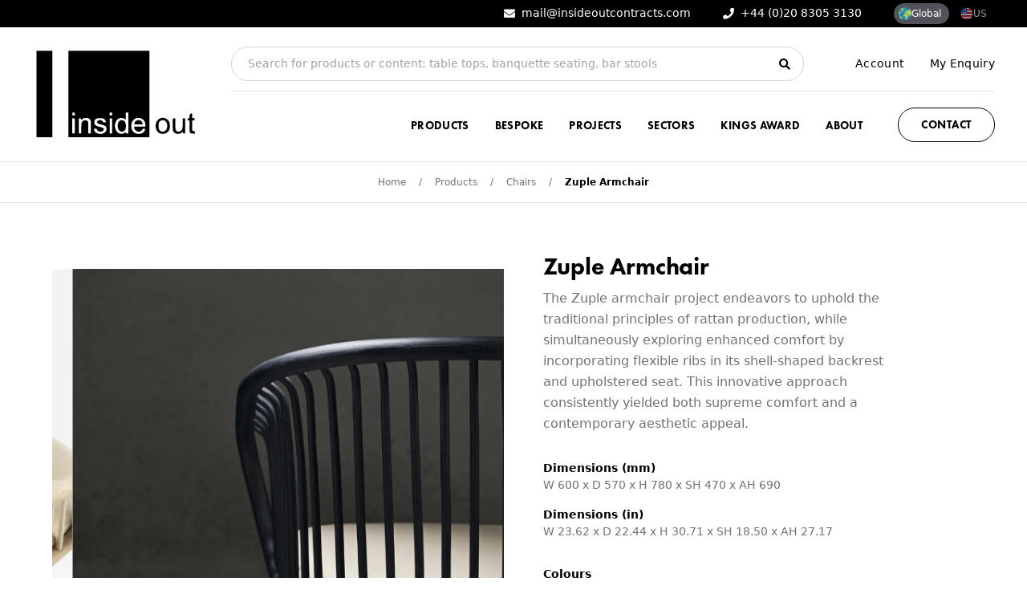

--- FILE ---
content_type: text/html; charset=UTF-8
request_url: https://insideoutcontracts.com/products/zuple-armchair
body_size: 41200
content:



        
<!doctype html>
<html class="no-js" lang="en">
   <head>

       <meta charset="utf-8">
       <meta http-equiv="x-ua-compatible" content="ie=edge">
       <meta name="viewport" content="width=device-width">

                  
                    <script type="module">!function(){const e=document.createElement("link").relList;if(!(e&&e.supports&&e.supports("modulepreload"))){for(const e of document.querySelectorAll('link[rel="modulepreload"]'))r(e);new MutationObserver((e=>{for(const o of e)if("childList"===o.type)for(const e of o.addedNodes)if("LINK"===e.tagName&&"modulepreload"===e.rel)r(e);else if(e.querySelectorAll)for(const o of e.querySelectorAll("link[rel=modulepreload]"))r(o)})).observe(document,{childList:!0,subtree:!0})}function r(e){if(e.ep)return;e.ep=!0;const r=function(e){const r={};return e.integrity&&(r.integrity=e.integrity),e.referrerpolicy&&(r.referrerPolicy=e.referrerpolicy),"use-credentials"===e.crossorigin?r.credentials="include":"anonymous"===e.crossorigin?r.credentials="omit":r.credentials="same-origin",r}(e);fetch(e.href,r)}}();</script>
<script type="module" src="https://insideoutcontracts.com/dist/assets/app-DtADNnIE.js" crossorigin onload="e=new CustomEvent(&#039;vite-script-loaded&#039;, {detail:{path: &#039;src/js/app.js&#039;}});document.dispatchEvent(e);" integrity="sha384-L02lgcodWKa4HOmJddQZN2TM2tR4ikzER4Jcuhev08o/z4JC7/Kt/sD84itcsv76"></script>
<link href="https://insideoutcontracts.com/dist/assets/app-DuLNgvJ0.css" rel="stylesheet">

      <style>
         [x-cloak] { display: none; }
      </style>

            <link rel="shortcut icon" href="/dist/images/favicon/favicon.ico">
<link rel="icon" type="image/png" sizes="16x16" href="/dist/images/favicon/favicon-16x16.png">
<link rel="icon" type="image/png" sizes="32x32" href="/dist/images/favicon/favicon-32x32.png">
<link rel="icon" type="image/png" sizes="48x48" href="/dist/images/favicon/favicon-48x48.png">
<link rel="manifest" href="/dist/images/favicon/manifest.json">
<meta name="mobile-web-app-capable" content="yes">
<meta name="theme-color" content="#fff">
<meta name="application-name" content="craftcms-tailwind">
<link rel="apple-touch-icon" sizes="57x57" href="/dist/images/favicon/apple-touch-icon-57x57.png">
<link rel="apple-touch-icon" sizes="60x60" href="/dist/images/favicon/apple-touch-icon-60x60.png">
<link rel="apple-touch-icon" sizes="72x72" href="/dist/images/favicon/apple-touch-icon-72x72.png">
<link rel="apple-touch-icon" sizes="76x76" href="/dist/images/favicon/apple-touch-icon-76x76.png">
<link rel="apple-touch-icon" sizes="114x114" href="/dist/images/favicon/apple-touch-icon-114x114.png">
<link rel="apple-touch-icon" sizes="120x120" href="/dist/images/favicon/apple-touch-icon-120x120.png">
<link rel="apple-touch-icon" sizes="144x144" href="/dist/images/favicon/apple-touch-icon-144x144.png">
<link rel="apple-touch-icon" sizes="152x152" href="/dist/images/favicon/apple-touch-icon-152x152.png">
<link rel="apple-touch-icon" sizes="167x167" href="/dist/images/favicon/apple-touch-icon-167x167.png">
<link rel="apple-touch-icon" sizes="180x180" href="/dist/images/favicon/apple-touch-icon-180x180.png">
<link rel="apple-touch-icon" sizes="1024x1024" href="/dist/images/favicon/apple-touch-icon-1024x1024.png">
<meta name="apple-mobile-web-app-capable" content="yes">
<meta name="apple-mobile-web-app-status-bar-style" content="black-translucent">
<meta name="apple-mobile-web-app-title" content="craftcms-tailwind">
<meta name="msapplication-TileColor" content="#FFF">
<meta name="msapplication-TileImage" content="/dist/images/favicon/mstile-144x144.png">
<meta name="msapplication-config" content="/dist/images/favicon/browserconfig.xml">

              <script src="https://kit.fontawesome.com/6b8c90ffe8.js" defer></script>

      
                  <script>(function(w,d,s,l,i){w[l]=w[l]||[];w[l].push({'gtm.start':
         new Date().getTime(),event:'gtm.js'});var f=d.getElementsByTagName(s)[0],
         j=d.createElement(s),dl=l!='dataLayer'?'&l='+l:'';j.async=true;j.src=
         'https://www.googletagmanager.com/gtm.js?id='+i+dl;f.parentNode.insertBefore(j,f);
         })(window,document,'script','dataLayer','GTM-KMXQ7JQ');</script>

      
   <title>| Contract Furniture for Hospitality | Inside Out Contracts</title><meta name="generator" content="SEOmatic">
<meta name="keywords" content="contract furniture, hospitality furniture, restaurant furniture, bar stools, banquette seating, dining chairs, hotel furniture, café tables, outdoor contract furniture, bespoke commercial furniture, bar and lounge seating, custom hospitality furniture">
<meta name="description" content="Discover premium contract furniture designed for the hospitality industry. From restaurant chairs and banquette seating to bar stools and bespoke dining…">
<meta name="referrer" content="no-referrer-when-downgrade">
<meta name="robots" content="all">
<meta content="117021205014588" property="fb:profile_id">
<meta content="en_GB" property="og:locale">
<meta content="en_US" property="og:locale:alternate">
<meta content="Inside Out Contracts" property="og:site_name">
<meta content="website" property="og:type">
<meta content="https://insideoutcontracts.com/products/zuple-armchair" property="og:url">
<meta content="Inside Out Contracts | | Contract Furniture for Hospitality" property="og:title">
<meta content="Discover premium contract furniture designed for the hospitality industry. From restaurant chairs and banquette seating to bar stools and bespoke dining…" property="og:description">
<meta content="https://fine-elk.transforms.svdcdn.com/production/images/Zuple-armchair-Thumbnail.png?w=1200&amp;h=630&amp;q=82&amp;auto=format&amp;fit=crop&amp;dm=1714487955&amp;s=046d27090122c7dcb2d644966c93cb6f" property="og:image">
<meta content="1200" property="og:image:width">
<meta content="630" property="og:image:height">
<meta content="Specialist contract furniture for restaurants and hotels by Inside Out Contracts. Durable, stylish, and built for commercial use." property="og:image:alt">
<meta content="https://uk.pinterest.com/insideoutcontractsltd/" property="og:see_also">
<meta content="https://www.instagram.com/insideoutcontracts/" property="og:see_also">
<meta content="https://www.linkedin.com/company/inside-out-contracts/" property="og:see_also">
<meta content="https://www.facebook.com/Insideoutcontractsltd/" property="og:see_also">
<meta content="https://twitter.com/InsideOutLtd" property="og:see_also">
<meta name="twitter:card" content="summary_large_image">
<meta name="twitter:site" content="@InsideOutLtd">
<meta name="twitter:creator" content="@InsideOutLtd">
<meta name="twitter:title" content="Inside Out Contracts | | Contract Furniture for Hospitality">
<meta name="twitter:description" content="Discover premium contract furniture designed for the hospitality industry. From restaurant chairs and banquette seating to bar stools and bespoke dining…">
<meta name="twitter:image" content="https://fine-elk.transforms.svdcdn.com/production/images/Zuple-armchair-Thumbnail.png?w=800&amp;h=418&amp;q=82&amp;auto=format&amp;fit=crop&amp;dm=1714487955&amp;s=2a8fb100c4d3acf182f9111ba9025259">
<meta name="twitter:image:width" content="800">
<meta name="twitter:image:height" content="418">
<meta name="twitter:image:alt" content="Specialist contract furniture for restaurants and hotels by Inside Out Contracts. Durable, stylish, and built for commercial use.">
<link href="https://insideoutcontracts.com/products/zuple-armchair" rel="canonical">
<link href="https://insideoutcontracts.com/" rel="home">
<link type="text/plain" href="https://insideoutcontracts.com/humans.txt" rel="author">
<link href="https://insideoutcontracts.com/us/products/zuple-armchair" rel="alternate" hreflang="en-us">
<link href="https://insideoutcontracts.com/products/zuple-armchair" rel="alternate" hreflang="x-default">
<link href="https://insideoutcontracts.com/products/zuple-armchair" rel="alternate" hreflang="en-gb"></head>

   <body
      data-market="en_gb"
      x-data="app()"
   >

      <div id="app">
         
	<div 
		x-data="{ visible: false }"
		@loader.window="visible = $event.detail.visible"
		x-bind:class="{
			'opacity-0 pointer-events-none': !visible,
			'opacity-100 pointer-events-auto': visible
		}"
		x-cloak
		class="transition fixed top-0 left-0 w-full h-full z-loader flex items-center justify-center bg-black bg-opacity-80"
	>
		<div class="flex space-x-3">
							<div class="w-3 h-3 bg-white rounded-full animate-bounce-more-seperated animate-delay-100"></div>
							<div class="w-3 h-3 bg-white rounded-full animate-bounce-more-seperated animate-delay-200"></div>
							<div class="w-3 h-3 bg-white rounded-full animate-bounce-more-seperated animate-delay-300"></div>
					</div>
	</div>

	<div id="dynamic-block-933664787" class="dynamic-block" data-site="1" data-template="NmUzMTFhYmM1YjNjMzU3NGE5MjA2NDU2MjQ2ZTYxOGQ3ZDNjM2I5ZWIyYjEyMWMzNmJiYWIzNGE0MDEwN2ZmOGR5bmFtaWMvZW5xdWlyaWVzUGFuZWwudHdpZw==" data-args="eJxLtDK0qi62MrZSKi3KUbIutjICMguK8lNKk0uK9atKC3JSdROLcpMzEjOLlKxrAWp1D/0=" data-ignore-missing="false"></div>
	




			<div id="site-header-all" x-data="{ dropdown: false, mobileMenu: false, mobileMenuPanel: false, search: false }" class="relative border-b border-gray-200" x-on:click.outside="dropdown = false">

        <div class="relative z-50 w-full bg-black flex items-center justify-end space-x-5 px-10 | lg:space-x-10 | print:hidden">
                    <div class="text-white text-sm font-medium">
                                    <a href="mailto:mail@insideoutcontracts.com" class="inline-flex items-center link link--white link--no-underline">
                        <span class="fa fa fa-envelope mt-0.5"></span>
                        <span class="ml-2 hidden | md:inline-flex">
                            mail@insideoutcontracts.com
                        </span>
                    </a>
                            </div>
                    <div class="text-white text-sm font-medium">
                                    <a href="tel:+44(0)2083053130" class="inline-flex items-center link link--white link--no-underline">
                        <span class="fa fa fa-phone mt-0.5"></span>
                        <span class="ml-2 hidden | md:inline-flex">
                            +44 (0)20 8305 3130
                        </span>
                    </a>
                            </div>
        
        
        <div class="py-1 flex items-center justify-center space-x-2">
                                                <span class="flex items-center gap-x-2 pl-1.5 pr-2.5 py-1 rounded-full bg-gray-600 cursor-default">
                        <span class="w-4 h-4">
                                                            <img src="https://insideoutcontracts.com/dist/images/globe.png" alt="Global" class="w-full h-full">
                                                    </span>
                        <span class="text-xs font-medium text-white">
                            Global
                        </span>
                    </span>
                                                                <a class="flex items-center gap-x-2 pl-1.5 pr-2.5 py-1 rounded-full opacity-60 hover:opacity-100 transition-opacity"
                       title="Switch to US site"
                       href="https://insideoutcontracts.com/us/">
                        <span class="w-4 h-4">
                                                            <svg class="w-full h-full" width="11" height="12" viewBox="0 0 11 12" fill="none" xmlns="http://www.w3.org/2000/svg">
<g clip-path="url(#clip0_117_17)">
<path d="M5.5 11.5C8.53757 11.5 11 9.03757 11 6C11 2.96243 8.53757 0.5 5.5 0.5C2.46243 0.5 0 2.96243 0 6C0 9.03757 2.46243 11.5 5.5 11.5Z" fill="#F0F0F0"/>
<path d="M5.26086 5.99998H11C11 5.50356 10.9338 5.02265 10.8105 4.56519H5.26086V5.99998Z" fill="#D80027"/>
<path d="M5.26086 3.13047H10.1927C9.85605 2.58107 9.42557 2.09546 8.92365 1.69568H5.26086V3.13047Z" fill="#D80027"/>
<path d="M5.49996 11.5C6.79437 11.5 7.98411 11.0526 8.92362 10.3043H2.07629C3.01581 11.0526 4.20555 11.5 5.49996 11.5Z" fill="#D80027"/>
<path d="M0.807236 8.86954H10.1927C10.463 8.42849 10.6726 7.94638 10.8105 7.43475H0.189453C0.327318 7.94638 0.536941 8.42849 0.807236 8.86954Z" fill="#D80027"/>
<path d="M2.5477 1.3589H3.04891L2.5827 1.6976L2.76078 2.24565L2.2946 1.90695L1.82841 2.24565L1.98223 1.7722C1.57175 2.11412 1.21198 2.51472 0.915492 2.96108H1.07609L0.779324 3.17667C0.73309 3.2538 0.688746 3.33216 0.64625 3.41167L0.787961 3.84782L0.523574 3.65573C0.457853 3.79497 0.39774 3.93735 0.343707 4.08269L0.499834 4.56325H1.07609L0.609877 4.90195L0.787961 5.45L0.321771 5.1113L0.0425176 5.3142C0.0145664 5.53888 0 5.76773 0 6H5.5C5.5 2.96245 5.5 2.60435 5.5 0.5C4.41349 0.5 3.40065 0.815176 2.5477 1.3589ZM2.76078 5.45L2.2946 5.1113L1.82841 5.45L2.00649 4.90195L1.54028 4.56325H2.11653L2.2946 4.01521L2.47266 4.56325H3.04891L2.5827 4.90195L2.76078 5.45ZM2.5827 3.29978L2.76078 3.84782L2.2946 3.50912L1.82841 3.84782L2.00649 3.29978L1.54028 2.96108H2.11653L2.2946 2.41303L2.47266 2.96108H3.04891L2.5827 3.29978ZM4.73361 5.45L4.26742 5.1113L3.80123 5.45L3.97931 4.90195L3.5131 4.56325H4.08936L4.26742 4.01521L4.44548 4.56325H5.02174L4.55552 4.90195L4.73361 5.45ZM4.55552 3.29978L4.73361 3.84782L4.26742 3.50912L3.80123 3.84782L3.97931 3.29978L3.5131 2.96108H4.08936L4.26742 2.41303L4.44548 2.96108H5.02174L4.55552 3.29978ZM4.55552 1.6976L4.73361 2.24565L4.26742 1.90695L3.80123 2.24565L3.97931 1.6976L3.5131 1.3589H4.08936L4.26742 0.810857L4.44548 1.3589H5.02174L4.55552 1.6976Z" fill="#0052B4"/>
</g>
<defs>
<clipPath id="clip0_117_17">
<rect width="11" height="11" fill="white" transform="translate(0 0.5)"/>
</clipPath>
</defs>
</svg>

                                                    </span>
                        <span class="text-xs font-medium text-white">US</span>
                    </a>
                                    </div>
        
    </div>

    <div class="relative bg-white z-50 flex items-center px-10 py-6">

        <div class="w-28 mr-10 flex-shrink-0 | lg:w-52">
            <a href="https://insideoutcontracts.com/" class="w-full">
                <svg xmlns="http://www.w3.org/2000/svg" viewBox="0 0 298.23 171"><path d="M209.594 162.534H64.84c-.018-.376-.051-.752-.051-1.127-.003-6.611-.002-13.222-.002-19.832 0-44.29 0-88.581.002-132.871 0-.439.033-.878.051-1.316h144.754c.005.377.014.755.014 1.133.001 50.96.001 101.921 0 152.881-.001.377-.009.755-.014 1.132zM167.186 130.8c-.171-.074-.289-.105-.384-.171-.284-.197-.56-.407-.838-.613-2.388-1.767-5.044-2.518-8.001-2.083-3.068.449-5.51 1.94-7.167 4.567-1.428 2.265-2.281 4.768-2.594 7.429-.444 3.778.332 7.324 2.161 10.65a11.357 11.357 0 002.526 3.153c1.967 1.699 4.269 2.546 6.852 2.492 2.433-.051 4.612-.906 6.537-2.399.199-.153.391-.318.596-.464.164-.117.343-.143.57.037l.253 1.911c1.047.267 2.076.312 3.113.246.575-.036.923-.365 1.052-.919.057-.244.104-.494.119-.743.023-.408.021-.818.021-1.228l.001-33.067c0-.221.009-.442-.004-.662-.011-.178-.048-.354-.08-.578-.807-.005-1.559-.026-2.309-.01-.774.018-1.558-.084-2.379.084v6.185c0 1.009.008 2.017-.003 3.024-.009 1.029.048 2.059-.042 3.159zm35.199 12.409c.295-3.023.076-5.882-1.172-8.589-1.482-3.215-3.934-5.325-7.348-6.301a14.263 14.263 0 00-4.57-.562c-2.525.111-4.812.896-6.822 2.436-2.2 1.685-3.62 3.91-4.429 6.536-.654 2.125-.859 4.312-.812 6.528.03 1.425.225 2.824.639 4.186 1.131 3.72 3.456 6.374 7.078 7.845 1.111.451 2.271.734 3.463.895 2.378.321 4.719.194 6.974-.665 3.497-1.332 5.837-3.742 6.749-7.433.043-.173.033-.357.05-.556-.846-.293-1.661-.494-2.517-.537-1.096-.056-1.963.37-2.613 1.234a6.426 6.426 0 00-.652 1.037c-.764 1.548-2.029 2.45-3.658 2.886-1.463.393-2.937.345-4.388-.041-3.806-1.011-5.92-4.3-5.916-7.922 0-.308.004-.622.221-.927h13.131c1.07 0 2.141.008 3.211-.002 1.094-.009 2.191.047 3.381-.048zm-70.587-7.75c.044-.111.091-.171.084-.224-.148-1.163-.449-2.282-1.004-3.32-.883-1.65-2.216-2.706-4.077-3.061-3.272-.623-6.564-.768-9.862-.29-2.667.386-4.451 1.924-5.393 4.438-.393 1.048-.477 2.144-.418 3.254.116 2.19 1.052 3.917 2.9 5.128.742.486 1.539.86 2.384 1.121 1.472.454 2.948.894 4.428 1.322 1.51.438 3.031.836 4.536 1.29a7.723 7.723 0 011.551.672c.628.354 1.064.91 1.171 1.637.174 1.176-.071 2.254-.897 3.155-.5.545-1.12.912-1.8 1.182a10.53 10.53 0 01-2.556.636c-2.325.294-4.28-.421-5.883-2.114-.72-.761-1.274-1.637-1.751-2.565l-.419-.81c-.794-.046-3.427.345-4.224.624 0 .11-.018.235.002.354.248 1.404.659 2.752 1.392 3.986.742 1.25 1.751 2.229 3.057 2.866 3.121 1.523 6.394 2.059 9.818 1.345 1.801-.376 3.494-1.055 5.009-2.118 1.532-1.075 2.524-2.531 2.931-4.362a9.389 9.389 0 00.149-3.094c-.253-2.287-1.409-3.937-3.421-4.985a13.726 13.726 0 00-2.183-.881c-1.138-.361-2.296-.659-3.45-.972-1.76-.477-3.517-.968-5.234-1.587-1.02-.369-1.778-1.04-2.377-1.926-.5-.74-.513-1.46.015-2.188.625-.862 1.397-1.545 2.427-1.865a13.789 13.789 0 011.924-.454c1.74-.274 3.308.147 4.682 1.26.792.642 1.413 1.43 1.956 2.285l.58.909a52.214 52.214 0 003.953-.648zm-48.439-6.777v19.868c0 2.015-.002 4.029.003 6.043 0 .243.038.486.061.765.543.085 1.044.043 1.542.05.472.006.945.012 1.417-.002.491-.014.993.067 1.516-.083.01-.385.027-.726.027-1.067-.003-2.864-.031-5.729-.007-8.593.017-1.982.088-3.964.166-5.944.046-1.198.276-2.374.594-3.529.443-1.608 1.438-2.768 2.909-3.536 1.484-.776 3.066-.935 4.683-.655 2.142.37 3.498 1.637 3.96 3.777a11.6 11.6 0 01.261 2.148c.044 1.856.037 3.714.039 5.57.003 3.777-.003 7.555 0 11.332 0 .18.049.36.073.526 1.071.153 3.723.122 4.403-.062.042-.505.054-1.035.057-1.565.012-2.424.036-4.848.039-7.271.004-4.122.072-8.246-.186-12.365-.097-1.547-.694-2.856-1.824-3.921-.816-.77-1.78-1.285-2.829-1.658-1.045-.372-2.127-.546-3.229-.635-3.249-.264-6.09.653-8.484 2.892-.251.234-.495.477-.749.721-.266-.276-.229-.604-.281-.907-.112-.643-.14-1.302-.344-1.907-.811-.136-2.901-.136-3.817.008zm-7.15 26.618v-25.456c0-.221.009-.441-.003-.661-.01-.179-.044-.356-.063-.502-.12-.047-.177-.089-.234-.089a376.796 376.796 0 00-3.683-.008c-.113.001-.225.073-.379.127v23.633c0 .819-.004 1.638.005 2.456.002.18.051.359.076.525.872.119 3.415.111 4.281-.025zm62.508-26.71c-.007.42-.019.793-.019 1.165l-.001 23.892c0 .409-.006.818.003 1.228.004.179.043.357.064.52.91.136 3.354.128 4.077-.004.032-.052.093-.104.093-.156.015-8.718.025-17.437.032-26.154 0-.151-.041-.302-.061-.439-.688-.15-2.872-.18-4.188-.052zm-62.432-5.425c.048-.881.041-1.663.022-2.443-.018-.772.101-1.556-.08-2.308-1.321-.144-3.663-.102-4.323.088a32.502 32.502 0 00-.013 2.318c.019.772-.101 1.557.089 2.345h4.305zm62.386-4.848c-.058.2-.104.288-.105.376-.02 1.385-.037 2.77-.044 4.154 0 .111.075.224.125.366.72 0 1.411.018 2.101-.005.714-.023 1.438.104 2.163-.094.022-.212.06-.397.059-.582a476.069 476.069 0 00-.036-3.965c0-.053-.056-.104-.139-.25a566.72 566.72 0 00-4.124 0z"/><path fill-rule="evenodd" clip-rule="evenodd" d="M7.77 7.576h28.277c.045.209.103.381.116.556.019.251.007.504.007.756 0 50.84 0 101.68-.002 152.52 0 .375-.034.751-.052 1.127H7.77V7.576zM291.23 155.92c-1.635-.054-3.271-.097-4.904-.169-.501-.021-1-.106-1.495-.193-1.792-.316-2.812-1.441-3.205-3.165a7.942 7.942 0 01-.183-1.685c-.032-3.305-.042-6.609-.055-9.914-.009-2.58-.01-5.161-.018-7.742 0-.247-.023-.495-.037-.752-.527-.264-1.075-.145-1.597-.204-.528-.06-1.06-.1-1.568-.147-.173-.706-.188-2.416-.034-3.362.993-.169 2.02-.231 3.034-.304.171-.633.16-1.194.164-1.758a63.24 63.24 0 01.069-2.922c.021-.403.117-.812.237-1.199.312-1.009.945-1.764 1.897-2.24a5.826 5.826 0 012.243-.618c.213.312.122.636.123.939.008 2.267.003 4.532.006 6.799 0 .307.023.613.038.964 1.495.131 2.938-.016 4.403.09.199.592.083 1.189.104 1.775.02.562.004 1.124.004 1.735-.23.043-.404.096-.582.106-1.005.062-2.01.11-3.016.17-.244.015-.487.053-.767.084-.02.296-.05.543-.05.79-.003 4.722-.004 9.442.001 14.164 0 .629.032 1.258.062 1.886.012.251.039.504.092.748.145.673.543 1.141 1.219 1.302.548.131 1.11.209 1.67.288.434.062.872.089 1.344.136.075.224.171.421.208.628.155.866.29 1.735.442 2.602.015.081.098.149.148.225.003.313.003.628.003.943zm-44.949-14.188a21.827 21.827 0 01-.579 5.465c-1.042 4.401-3.748 7.231-8.086 8.494-1.922.56-3.888.776-5.881.59-2.629-.245-4.89-1.327-6.82-3.121-2.162-2.009-3.376-4.5-3.803-7.4-.271-1.845-.35-3.699-.171-5.551.341-3.554 1.587-6.728 4.193-9.249 2.855-2.762 6.277-3.838 10.211-3.239a13.338 13.338 0 016.106 2.579c2.166 1.637 3.487 3.85 4.216 6.434.474 1.676.679 3.389.614 4.998zm-20.247-.156a25.283 25.283 0 00.572 5.506c.5 2.302 1.874 3.857 4.067 4.704.682.263 1.39.424 2.107.481 2.581.208 4.77-.597 6.456-2.612.91-1.088 1.429-2.366 1.698-3.74.223-1.14.384-2.293.56-3.441.033-.216.032-.441.006-.658-.119-.967-.231-1.936-.388-2.896a10.45 10.45 0 00-.803-2.703c-1.562-3.406-4.963-5.01-8.367-4.287-3.021.642-5.13 2.906-5.573 5.593a24.385 24.385 0 00-.335 4.053zm43.208-13.06h4.328c.034.189.082.364.095.542.018.219.006.44.006.661 0 8.186.001 16.372-.003 24.559-.001.369.06.748-.068 1.1-.708.137-2.74.156-3.703.037-.272-.448-.159-.968-.22-1.457-.059-.465-.105-.93-.168-1.488-.228.156-.381.245-.517.356-.56.459-1.09.956-1.674 1.381-2.17 1.577-4.595 2.31-7.28 2.076a12.278 12.278 0 01-4.177-1.104c-2.708-1.269-4.091-3.448-4.307-6.386-.09-1.223-.098-2.453-.107-3.68a776.994 776.994 0 01-.031-8.5c.006-2.455.049-4.91.078-7.365.003-.186.036-.371.054-.546.665-.159 3.353-.187 4.456-.048.188.267.103.591.104.894.007 2.896.004 5.793.004 8.689 0 2.268-.002 4.534.001 6.801.001 1.042.105 2.073.336 3.091.027.122.054.246.089.366.657 2.241 2.172 3.477 4.5 3.668.945.078 1.884.067 2.811-.185 2.049-.559 3.479-1.827 4.343-3.752.498-1.109.648-2.291.74-3.489.214-2.797.187-5.6.203-8.401.013-2.298.001-4.596.005-6.895-.001-.304-.056-.624.102-.925zm-108.993 23.817c-2.527-.131-4.551-1.365-5.803-3.779-.715-1.379-1.109-2.874-1.329-4.406-.413-2.871.002-5.641 1.096-8.316.301-.734.693-1.413 1.226-2.003 1.517-1.678 3.453-2.243 5.635-2.011 2.706.288 4.483 1.802 5.453 4.314.421 1.091.66 2.229.9 3.367.129.615.241 1.234.359 1.852.077.402.117.805.049 1.217-.197 1.178-.366 2.361-.574 3.537a8.847 8.847 0 01-.971 2.745c-1.269 2.307-3.25 3.417-6.041 3.483zm37.212-13.164c-.161.022-.312.058-.463.063-2.534.086-13.517.029-14.396-.08-.019-.159-.066-.335-.057-.509.175-3.229 2.532-6.001 5.694-6.7 1.374-.305 2.75-.309 4.109.063 2.683.734 4.265 2.543 4.94 5.187.163.628.347 1.273.173 1.976z"/></svg>
            </a>
        </div>

        <div class="w-full | print:hidden">

            <div class="hidden flex-wrap items-center justify-between w-full border-b pb-3 border-gray-200 text-sm | lg:flex">

                <div class="w-8/12 | xl:w-9/12">
                    <div class="w-full relative flex-shrink-0">
    <form action="https://insideoutcontracts.com/search-results">
        






<input
   type="text"
   name="keywords"
   id="input-906"
   class="
   transition-all
   appearance-none
   block
   w-full
   bg-transparent
   text-gray-700
   border
   rounded-none
   shadow-none
   leading-tight
   ring-2
   ring-transparent
   outline-none
   placeholder-gray-400
   placeholder-opacity-100
   hover:border-gray-400
   focus:border-gray-400
   focus:ring-gray-200
   focus:placeholder-gray-500
 py-3 px-5 border-gray-300 text-sm rounded-full"
   placeholder="Search for products or content: table tops, banquette seating, bar stools"
   
   
   
>
        <div class="absolute top-0 right-0 w-10 mr-1 h-full inline-flex items-center justify-center">
            <button class="text-black mt-px transition | hover:text-gray-500">
                <i class="fa fa-search" aria-hidden="true"></i>
            </button>
        </div>
    </form>
</div>                </div>

                 <div id="dynamic-block-270355772" class="dynamic-block" data-site="1" data-template="MzRkZDhkZDMxOGMxY2EyODJkZGY2N2EzOGU4MmUwNDlhNDViY2I4OWMyN2Q0MTQwMmQyNDhmYzJiMWQ1NGU2MGR5bmFtaWMvYWNjb3VudExpbmtzLnR3aWc=" data-args="eJxLtDKwqq4FAAZPAf4=" data-ignore-missing="false"></div>
            </div>

            <div class="flex items-center space-x-3 justify-end | lg:pt-5">
            
                <nav class="hidden | lg:block lg:mr-8">
                    <ul class="flex space-x-5 | lg:space-x-8">
                                                    <li>
                                <a 
                                    href="https://insideoutcontracts.com/products" 
                                    class="font-sans-secondary tracking-wide text-black uppercase text-sm font-bold link link--gray-500 link--no-underline | hover:text-gray-600"
																			x-on:mouseover="dropdown = '177'"
									                                >
                                    Products
                                </a>
                            </li>
                                                    <li>
                                <a 
                                    href="https://insideoutcontracts.com/bespoke-furniture" 
                                    class="font-sans-secondary tracking-wide text-black uppercase text-sm font-bold link link--gray-500 link--no-underline | hover:text-gray-600"
																			x-on:mouseover="dropdown = '367752'"
									                                >
                                    Bespoke
                                </a>
                            </li>
                                                    <li>
                                <a 
                                    href="https://insideoutcontracts.com/projects" 
                                    class="font-sans-secondary tracking-wide text-black uppercase text-sm font-bold link link--gray-500 link--no-underline | hover:text-gray-600"
																			x-on:mouseover="dropdown = false"
									                                >
                                    Projects
                                </a>
                            </li>
                                                    <li>
                                <a 
                                    href="https://insideoutcontracts.com/sectors" 
                                    class="font-sans-secondary tracking-wide text-black uppercase text-sm font-bold link link--gray-500 link--no-underline | hover:text-gray-600"
																			x-on:mouseover="dropdown = false"
									                                >
                                    Sectors
                                </a>
                            </li>
                                                    <li>
                                <a 
                                    href="https://insideoutcontracts.com/blog/the-kings-award-winners" 
                                    class="font-sans-secondary tracking-wide text-black uppercase text-sm font-bold link link--gray-500 link--no-underline | hover:text-gray-600"
																			x-on:mouseover="dropdown = false"
									                                >
                                    Kings Award
                                </a>
                            </li>
                                                    <li>
                                <a 
                                    href="https://insideoutcontracts.com/about-us" 
                                    class="font-sans-secondary tracking-wide text-black uppercase text-sm font-bold link link--gray-500 link--no-underline | hover:text-gray-600"
																			x-on:mouseover="dropdown = '359667'"
									                                >
                                    About
                                </a>
                            </li>
                                            </ul>
                </nav>

                                    <div class="hidden w-auto | sm:block">
                        



<a
    href="https://insideoutcontracts.com/contact"
    class="
    transition-all
    duration-1200
    inline-flex
    items-center
    justify-center
    rounded-full
    font-medium
    flex-shrink-0
    ring-4
    font-sans-secondary
    font-semibold
    tracking-wider
    uppercase
    shadow-none
    ring-transparent
    focus:ring-opacity-30
    focus:outline-none
    group
 bg-transparent border-black border-solid border text-black | hover:bg-black hover:text-white | focus:ring-black  py-2.5 px-7 text-sm"
    
    
    
    
>
            Contact
</a>
                    </div>
                
                <a href="#" class="text-black border border-gray-200 rounded-full w-10 h-10 flex justify-center items-center text-sm | lg:hidden | hover:bg-black hover:text-white hover:border-black" x-on:click.prevent="search = search ? false : true">
                    <i class="fas fa-search" x-show="!search"></i>
                    <i class="fas fa-times" x-show="search"></i>
                </a>

                <a
                    href="#"
                    class="w-12 h-12 text-sm rounded-full flex items-center justify-center | lg:hidden"
                    x-on:click.prevent="mobileMenu = mobileMenu ? false : true"
                    x-bind:class="{ 'bg-black text-white' : mobileMenu, 'bg-gray-200 text-black' : !mobileMenu }"
                >
                    <i class="fa fa-bars mt-0.5" aria-hidden="true" x-show="!mobileMenu"></i>
                    <i class="fa fa-times mt-px" aria-hidden="true" x-show="mobileMenu"></i>
                </a>

            </div>

        </div>

    </div>

    <div
    class="w-full h-full fixed top-0 left-0 z-40 flex flex-wrap items-center justify-center px-6 | sm:px-3 bg-white opacity-0 pointer-events-none transition | lg:hidden"
    x-bind:class="{
        'opacity-0 pointer-events-none' : mobileMenu == false,
        'opacity-100 pointer-events-auto' : mobileMenu != false
    }"
    x-cloak
>
    <div
        class="w-full h-full fixed top-0 left-0 z-50 flex flex-wrap items-center justify-center px-6 | sm:px-3 opacity-0 pointer-events-none transition"
        x-bind:class="{
            'opacity-0 pointer-events-none' : !mobileMenu,
            'opacity-100 pointer-events-auto' : mobileMenu
        }"
    >
        <div class="mt-10">
                            <div class="text-center w-full mb-2">
                    <a
                                                    href="#"
                            x-on:click.prevent="mobileMenuPanel = '177'"
                                                class="inline-flex items-center uppercase text-black font-sans-secondary font-semibold text-sm"
                    >
                        <span>
                            Products
                        </span>
                                                    <i class="fa fa-angle-right ml-1 mt-0.5" aria-hidden="true"></i>
                                            </a>
                </div>
                            <div class="text-center w-full mb-2">
                    <a
                                                    href="#"
                            x-on:click.prevent="mobileMenuPanel = '367752'"
                                                class="inline-flex items-center uppercase text-black font-sans-secondary font-semibold text-sm"
                    >
                        <span>
                            Bespoke
                        </span>
                                                    <i class="fa fa-angle-right ml-1 mt-0.5" aria-hidden="true"></i>
                                            </a>
                </div>
                            <div class="text-center w-full mb-2">
                    <a
                                                    href="https://insideoutcontracts.com/projects"
                                                class="inline-flex items-center uppercase text-black font-sans-secondary font-semibold text-sm"
                    >
                        <span>
                            Projects
                        </span>
                                            </a>
                </div>
                            <div class="text-center w-full mb-2">
                    <a
                                                    href="https://insideoutcontracts.com/sectors"
                                                class="inline-flex items-center uppercase text-black font-sans-secondary font-semibold text-sm"
                    >
                        <span>
                            Sectors
                        </span>
                                            </a>
                </div>
                            <div class="text-center w-full mb-2">
                    <a
                                                    href="https://insideoutcontracts.com/blog/the-kings-award-winners"
                                                class="inline-flex items-center uppercase text-black font-sans-secondary font-semibold text-sm"
                    >
                        <span>
                            Kings Award
                        </span>
                                            </a>
                </div>
                            <div class="text-center w-full mb-2">
                    <a
                                                    href="#"
                            x-on:click.prevent="mobileMenuPanel = '359667'"
                                                class="inline-flex items-center uppercase text-black font-sans-secondary font-semibold text-sm"
                    >
                        <span>
                            About
                        </span>
                                                    <i class="fa fa-angle-right ml-1 mt-0.5" aria-hidden="true"></i>
                                            </a>
                </div>
                        <div class="w-full">
                 <div id="dynamic-block-1407184714" class="dynamic-block" data-site="1" data-template="NWFlYTZiYmU2YzVkNjIzMzhmYWE4YjlmMzBlY2YzZjM5ZjJmNzgyZTU5NTE1MzY0YjJmNzdlODljZjQ2YzNiZGR5bmFtaWMvYWNjb3VudExpbmtzTW9iaWxlTWVudS50d2ln" data-args="eJxLtDKwqq4FAAZPAf4=" data-ignore-missing="false"></div>            </div>
            <div class="w-full text-center mt-10 block | sm:hidden">
                                    



<a
    href="https://insideoutcontracts.com/contact"
    class="
    transition-all
    duration-1200
    inline-flex
    items-center
    justify-center
    rounded-full
    font-medium
    flex-shrink-0
    ring-4
    font-sans-secondary
    font-semibold
    tracking-wider
    uppercase
    shadow-none
    ring-transparent
    focus:ring-opacity-30
    focus:outline-none
    group
 bg-transparent border-black border-solid border text-black | hover:bg-black hover:text-white | focus:ring-black  py-2.5 px-7 text-sm"
    
    
    
    
>
            Contact
</a>
                            </div>
        </div>
    </div>

                                    <div
                class="w-full h-full fixed top-0 left-0 z-50 flex flex-wrap items-center justify-center text-center px-6 | sm:px-3 bg-white opacity-0 pointer-events-none transition"
                x-cloak
                x-bind:class="{
                    'opacity-0 pointer-events-none' : mobileMenuPanel != '177',
                    'opacity-100 pointer-events-auto' : mobileMenuPanel == '177'
                }"
            >
                <div class="mt-10">

                    <div class="mb-4">
                        <a
                            href="#"
                            x-on:click.prevent="mobileMenuPanel = false"
                            class="inline-flex items-center uppercase text-black font-sans-secondary font-semibold text-sm"
                        >
                            <i class="fa fa-angle-left mr-1 mt-0.5" aria-hidden="true"></i>
                            <span>
                                Back
                            </span>
                        </a>
                    </div>

                                            <div class="w-full px-6 | sm:px-3">
                            <div class="flex flex-wrap mb-6">
                                                                    <div class="w-full px-6 | sm:px-3 mb-1">
                                        <a href="https://insideoutcontracts.com/products/chairs" class="inline-flex items-center uppercase text-black font-sans-secondary font-semibold text-sm">
                                            Chairs
                                        </a>
                                    </div>
                                                                    <div class="w-full px-6 | sm:px-3 mb-1">
                                        <a href="https://insideoutcontracts.com/products/banquette-seating" class="inline-flex items-center uppercase text-black font-sans-secondary font-semibold text-sm">
                                            Banquette Seating
                                        </a>
                                    </div>
                                                                    <div class="w-full px-6 | sm:px-3 mb-1">
                                        <a href="https://insideoutcontracts.com/products/stools" class="inline-flex items-center uppercase text-black font-sans-secondary font-semibold text-sm">
                                            Stools
                                        </a>
                                    </div>
                                                                    <div class="w-full px-6 | sm:px-3 mb-1">
                                        <a href="https://insideoutcontracts.com/products/table" class="inline-flex items-center uppercase text-black font-sans-secondary font-semibold text-sm">
                                            Tables
                                        </a>
                                    </div>
                                                                    <div class="w-full px-6 | sm:px-3 mb-1">
                                        <a href="https://insideoutcontracts.com/products/table-tops" class="inline-flex items-center uppercase text-black font-sans-secondary font-semibold text-sm">
                                            Table Tops
                                        </a>
                                    </div>
                                                                    <div class="w-full px-6 | sm:px-3 mb-1">
                                        <a href="https://insideoutcontracts.com/products/table-bases" class="inline-flex items-center uppercase text-black font-sans-secondary font-semibold text-sm">
                                            Table Bases
                                        </a>
                                    </div>
                                                                    <div class="w-full px-6 | sm:px-3 mb-1">
                                        <a href="https://insideoutcontracts.com/products/sofas" class="inline-flex items-center uppercase text-black font-sans-secondary font-semibold text-sm">
                                            Sofas &amp;  Benches
                                        </a>
                                    </div>
                                                                    <div class="w-full px-6 | sm:px-3 mb-1">
                                        <a href="https://insideoutcontracts.com/products/headboards-beds" class="inline-flex items-center uppercase text-black font-sans-secondary font-semibold text-sm">
                                            Headboards &amp; Beds
                                        </a>
                                    </div>
                                                            </div>
                            <div class="px-4">
                                



<a
    href="https://insideoutcontracts.com/products"
    class="
    transition-all
    duration-1200
    inline-flex
    items-center
    justify-center
    rounded-full
    font-medium
    flex-shrink-0
    ring-4
    font-sans-secondary
    font-semibold
    tracking-wider
    uppercase
    shadow-none
    ring-transparent
    focus:ring-opacity-30
    focus:outline-none
    group
 bg-transparent border-black border-solid border text-black | hover:bg-black hover:text-white | focus:ring-black  py-2.5 px-7 text-sm"
    
    
    
    
>
            View All Products
</a>
                            </div>
                        </div>
                                    </div>
            </div>
                                            <div
                class="w-full h-full fixed top-0 left-0 z-50 flex flex-wrap items-center justify-center text-center px-6 | sm:px-3 bg-white opacity-0 pointer-events-none transition"
                x-cloak
                x-bind:class="{
                    'opacity-0 pointer-events-none' : mobileMenuPanel != '367752',
                    'opacity-100 pointer-events-auto' : mobileMenuPanel == '367752'
                }"
            >
                <div class="mt-10">

                    <div class="mb-4">
                        <a
                            href="#"
                            x-on:click.prevent="mobileMenuPanel = false"
                            class="inline-flex items-center uppercase text-black font-sans-secondary font-semibold text-sm"
                        >
                            <i class="fa fa-angle-left mr-1 mt-0.5" aria-hidden="true"></i>
                            <span>
                                Back
                            </span>
                        </a>
                    </div>

                                            <div class="w-full flex flex-wrap">
                                                            <div class="w-full mb-1">
                                    <a href="https://insideoutcontracts.com/bespoke-furniture" class="inline-flex items-center uppercase text-black font-sans-secondary font-semibold text-sm">
                                        Bespoke Furniture Process 
                                    </a>
                                </div>
                                                            <div class="w-full mb-1">
                                    <a href="https://insideoutcontracts.com/bespoke-furniture/space-planning" class="inline-flex items-center uppercase text-black font-sans-secondary font-semibold text-sm">
                                        Space Planning 
                                    </a>
                                </div>
                                                            <div class="w-full mb-1">
                                    <a href="https://insideoutcontracts.com/bespoke-furniture/ar-furniture-samples" class="inline-flex items-center uppercase text-black font-sans-secondary font-semibold text-sm">
                                        AR Furniture Samples 
                                    </a>
                                </div>
                                                            <div class="w-full mb-1">
                                    <a href="https://insideoutcontracts.com/bespoke-furniture/bespoke-custom-made-tables" class="inline-flex items-center uppercase text-black font-sans-secondary font-semibold text-sm">
                                        Bespoke Tables 
                                    </a>
                                </div>
                                                            <div class="w-full mb-1">
                                    <a href="https://insideoutcontracts.com/bespoke-furniture/bespoke-custom-made-bar-stools" class="inline-flex items-center uppercase text-black font-sans-secondary font-semibold text-sm">
                                        Bespoke Bar Stools 
                                    </a>
                                </div>
                                                            <div class="w-full mb-1">
                                    <a href="https://insideoutcontracts.com/bespoke-furniture/bespoke-custom-made-sofas-and-sofa-beds" class="inline-flex items-center uppercase text-black font-sans-secondary font-semibold text-sm">
                                        Bespoke Sofas and Sofa Beds 
                                    </a>
                                </div>
                                                            <div class="w-full mb-1">
                                    <a href="https://insideoutcontracts.com/products/banquette-seating" class="inline-flex items-center uppercase text-black font-sans-secondary font-semibold text-sm">
                                        Banquette Seating 
                                    </a>
                                </div>
                                                            <div class="w-full mb-1">
                                    <a href="https://insideoutcontracts.com/products/collections/bespoke-furniture" class="inline-flex items-center uppercase text-black font-sans-secondary font-semibold text-sm">
                                        Bespoke Collection 
                                    </a>
                                </div>
                                                    </div>
                                    </div>
            </div>
                                                                                <div
                class="w-full h-full fixed top-0 left-0 z-50 flex flex-wrap items-center justify-center text-center px-6 | sm:px-3 bg-white opacity-0 pointer-events-none transition"
                x-cloak
                x-bind:class="{
                    'opacity-0 pointer-events-none' : mobileMenuPanel != '359667',
                    'opacity-100 pointer-events-auto' : mobileMenuPanel == '359667'
                }"
            >
                <div class="mt-10">

                    <div class="mb-4">
                        <a
                            href="#"
                            x-on:click.prevent="mobileMenuPanel = false"
                            class="inline-flex items-center uppercase text-black font-sans-secondary font-semibold text-sm"
                        >
                            <i class="fa fa-angle-left mr-1 mt-0.5" aria-hidden="true"></i>
                            <span>
                                Back
                            </span>
                        </a>
                    </div>

                                            <div class="w-full flex flex-wrap">
                                                            <div class="w-full mb-1">
                                    <a href="https://insideoutcontracts.com/about-us" class="inline-flex items-center uppercase text-black font-sans-secondary font-semibold text-sm">
                                        About Us
                                    </a>
                                </div>
                                                            <div class="w-full mb-1">
                                    <a href="https://insideoutcontracts.com/blog" class="inline-flex items-center uppercase text-black font-sans-secondary font-semibold text-sm">
                                        Blog
                                    </a>
                                </div>
                                                            <div class="w-full mb-1">
                                    <a href="https://insideoutcontracts.com/delivery-services" class="inline-flex items-center uppercase text-black font-sans-secondary font-semibold text-sm">
                                        Delivery &amp; Installation
                                    </a>
                                </div>
                                                            <div class="w-full mb-1">
                                    <a href="https://insideoutcontracts.com/commercialfabricsandfinishes" class="inline-flex items-center uppercase text-black font-sans-secondary font-semibold text-sm">
                                        Fabrics &amp; Finishes
                                    </a>
                                </div>
                                                            <div class="w-full mb-1">
                                    <a href="https://insideoutcontracts.com/frequently-asked-questions" class="inline-flex items-center uppercase text-black font-sans-secondary font-semibold text-sm">
                                        FAQ
                                    </a>
                                </div>
                                                            <div class="w-full mb-1">
                                    <a href="https://insideoutcontracts.com/product-guides" class="inline-flex items-center uppercase text-black font-sans-secondary font-semibold text-sm">
                                        Guides
                                    </a>
                                </div>
                                                            <div class="w-full mb-1">
                                    <a href="https://insideoutcontracts.com/history" class="inline-flex items-center uppercase text-black font-sans-secondary font-semibold text-sm">
                                        History
                                    </a>
                                </div>
                                                            <div class="w-full mb-1">
                                    <a href="https://insideoutcontracts.com/join_our_team" class="inline-flex items-center uppercase text-black font-sans-secondary font-semibold text-sm">
                                        Join Our Team
                                    </a>
                                </div>
                                                            <div class="w-full mb-1">
                                    <a href="https://insideoutcontracts.com/meet-the-team" class="inline-flex items-center uppercase text-black font-sans-secondary font-semibold text-sm">
                                        Meet The Team
                                    </a>
                                </div>
                                                            <div class="w-full mb-1">
                                    <a href="https://insideoutcontracts.com/milan-in-a-van-campaign" class="inline-flex items-center uppercase text-black font-sans-secondary font-semibold text-sm">
                                        Milan in a Van
                                    </a>
                                </div>
                                                            <div class="w-full mb-1">
                                    <a href="https://insideoutcontracts.com/showroom-booking" class="inline-flex items-center uppercase text-black font-sans-secondary font-semibold text-sm">
                                        Showroom
                                    </a>
                                </div>
                                                            <div class="w-full mb-1">
                                    <a href="https://insideoutcontracts.com/sustainable-contract-furniture" class="inline-flex items-center uppercase text-black font-sans-secondary font-semibold text-sm">
                                        Sustainability
                                    </a>
                                </div>
                                                    </div>
                                    </div>
            </div>
            </div>

    <div
    class="absolute bottom-0 left-0 z-50 bg-white px-12 py-10 w-full flex flex-wrap transform translate-y-full border-t border-gray-200 | lg:hidden"
    x-show="search"
    x-transition:enter="transition ease-out duration-500"
    x-transition:enter-start="opacity-0"
    x-transition:enter-end="opacity-100"
    x-transition:leave="transition ease-in duration-200"
    x-transition:leave-start="opacity-100"
    x-transition:leave-end="opacity-0"
    x-on:click.outside="search = false"
    x-cloak
>

    <div class="w-full relative flex-shrink-0">
    <form action="https://insideoutcontracts.com/search-results">
        






<input
   type="text"
   name="keywords"
   id="input-264"
   class="
   transition-all
   appearance-none
   block
   w-full
   bg-transparent
   text-gray-700
   border
   rounded-none
   shadow-none
   leading-tight
   ring-2
   ring-transparent
   outline-none
   placeholder-gray-400
   placeholder-opacity-100
   hover:border-gray-400
   focus:border-gray-400
   focus:ring-gray-200
   focus:placeholder-gray-500
 py-3 px-5 border-gray-300 text-sm rounded-full"
   placeholder="Search for products or content: table tops, banquette seating, bar stools"
   
   
   
>
        <div class="absolute top-0 right-0 w-10 mr-1 h-full inline-flex items-center justify-center">
            <button class="text-black mt-px transition | hover:text-gray-500">
                <i class="fa fa-search" aria-hidden="true"></i>
            </button>
        </div>
    </form>
</div>    
</div>
    
        
        
        <div
            class="absolute bottom-0 left-0 z-50 bg-white px-12 py-10 w-full hidden flex-wrap transform translate-y-full border-t border-gray-200 | lg:flex | 2xl:px-28"
            x-show="dropdown == '177'"
            x-transition:enter="transition ease-out duration-500"
            x-transition:enter-start="opacity-0"
            x-transition:enter-end="opacity-100"
            x-transition:leave="transition ease-in duration-200"
            x-transition:leave-start="opacity-100"
            x-transition:leave-end="opacity-0"
            x-on:mouseleave="dropdown = false"
            x-cloak
        >
            <div class="w-full flex flex-wrap items-center mx-auto max-w-7xl">
                
                    <div class="w-7/12 px-6 | sm:px-3">
                        <div class="px-4">
                            


<h2
    class="text-md font-sans-secondary font-semibold leading-none text-black mb-6"
    >
    Shop Products
</h2>
                        </div>
                        <div class="flex flex-wrap mb-6">
                                                            <div class="w-6/12 px-6 | sm:px-3 mb-1">
                                    <a href="https://insideoutcontracts.com/products/chairs" class="link link--black link--no-underline text-lg font-medium font-sans-secondary">
                                        Chairs
                                    </a>
                                </div>
                                                            <div class="w-6/12 px-6 | sm:px-3 mb-1">
                                    <a href="https://insideoutcontracts.com/products/banquette-seating" class="link link--black link--no-underline text-lg font-medium font-sans-secondary">
                                        Banquette Seating
                                    </a>
                                </div>
                                                            <div class="w-6/12 px-6 | sm:px-3 mb-1">
                                    <a href="https://insideoutcontracts.com/products/stools" class="link link--black link--no-underline text-lg font-medium font-sans-secondary">
                                        Stools
                                    </a>
                                </div>
                                                            <div class="w-6/12 px-6 | sm:px-3 mb-1">
                                    <a href="https://insideoutcontracts.com/products/table" class="link link--black link--no-underline text-lg font-medium font-sans-secondary">
                                        Tables
                                    </a>
                                </div>
                                                            <div class="w-6/12 px-6 | sm:px-3 mb-1">
                                    <a href="https://insideoutcontracts.com/products/table-tops" class="link link--black link--no-underline text-lg font-medium font-sans-secondary">
                                        Table Tops
                                    </a>
                                </div>
                                                            <div class="w-6/12 px-6 | sm:px-3 mb-1">
                                    <a href="https://insideoutcontracts.com/products/table-bases" class="link link--black link--no-underline text-lg font-medium font-sans-secondary">
                                        Table Bases
                                    </a>
                                </div>
                                                            <div class="w-6/12 px-6 | sm:px-3 mb-1">
                                    <a href="https://insideoutcontracts.com/products/sofas" class="link link--black link--no-underline text-lg font-medium font-sans-secondary">
                                        Sofas &amp;  Benches
                                    </a>
                                </div>
                                                            <div class="w-6/12 px-6 | sm:px-3 mb-1">
                                    <a href="https://insideoutcontracts.com/products/headboards-beds" class="link link--black link--no-underline text-lg font-medium font-sans-secondary">
                                        Headboards &amp; Beds
                                    </a>
                                </div>
                                                    </div>
                        <div class="px-4">
                            



<a
    href="https://insideoutcontracts.com/products"
    class="
    transition-all
    duration-1200
    inline-flex
    items-center
    justify-center
    rounded-full
    font-medium
    flex-shrink-0
    ring-4
    font-sans-secondary
    font-semibold
    tracking-wider
    uppercase
    shadow-none
    ring-transparent
    focus:ring-opacity-30
    focus:outline-none
    group
 bg-transparent border-black border-solid border text-black | hover:bg-black hover:text-white | focus:ring-black  py-2.5 px-7 text-sm"
    
    
    
    
>
            View All Products
</a>
                        </div>
                    </div>
                    <div class="w-5/12 px-6 | sm:px-3">
                        <div class="px-4">
                            


<h2
    class="text-md font-sans-secondary font-semibold leading-none text-black mb-6"
    >
    Popular Collections
</h2>
                        </div>
                        <div class="flex flex-wrap px-2">
                                                            <div class="w-6/12 px-2 mb-4">
                                    
<a href="https://insideoutcontracts.com/products/collections/new-in" class="block bg-black relative h-full text-center transform rounded overflow-hidden | hover:-translate-y-0.5">

    <div class="transition-all relative z-20 flex justify-center items-center p-5 h-full bg-black bg-opacity-50 | hover:bg-opacity-70">
        <div class="text-xs leading-tight font-bold text-white uppercase font-sans-secondary">
            New In
        </div>
    </div>

    <div class="absolute z-10 top-0 left-0 w-full h-full">
        

                           
   

   
                  
   
               <div class="relative h-full">
      
                  <div class="w-full h-full absolute top-0 left-0 z-10"></div>

         <picture>
                           <img
                  src="https://fine-elk.transforms.svdcdn.com/production/images/Milan-2019-thumbnail.jpg?w=600&amp;q=80&amp;auto=format&amp;fit=crop&amp;crop=focalpoint&amp;fp-x=0.5&amp;fp-y=0.5&amp;dm=1554200180&amp;s=4e53f9db88bc6ab51d96d066b4cc7c95"
                  srcset="https://fine-elk.transforms.svdcdn.com/production/images/Milan-2019-thumbnail.jpg?w=200&amp;q=80&amp;auto=format&amp;fit=crop&amp;crop=focalpoint&amp;fp-x=0.5&amp;fp-y=0.5&amp;dm=1554200180&amp;s=cbab3db45d7a2cc659d8bc84fbe54720 200w, https://fine-elk.transforms.svdcdn.com/production/images/Milan-2019-thumbnail.jpg?w=400&amp;q=80&amp;auto=format&amp;fit=crop&amp;crop=focalpoint&amp;fp-x=0.5&amp;fp-y=0.5&amp;dm=1554200180&amp;s=71403f40069b2aea08680bd88695d9c8 400w, https://fine-elk.transforms.svdcdn.com/production/images/Milan-2019-thumbnail.jpg?w=600&amp;q=80&amp;auto=format&amp;fit=crop&amp;crop=focalpoint&amp;fp-x=0.5&amp;fp-y=0.5&amp;dm=1554200180&amp;s=4e53f9db88bc6ab51d96d066b4cc7c95 600w"
                  sizes="(min-width: 1024px) 21vw, 230px"
                  alt="Milan 2019 Thumbnail"
                  width="600"
                  height="600"
                  class=""
                                 >
                     </picture>

      </div>

   
    </div>

</a>
                                </div>
                                                            <div class="w-6/12 px-2 mb-4">
                                    
<a href="https://insideoutcontracts.com/products/collections/milan-2025" class="block bg-black relative h-full text-center transform rounded overflow-hidden | hover:-translate-y-0.5">

    <div class="transition-all relative z-20 flex justify-center items-center p-5 h-full bg-black bg-opacity-50 | hover:bg-opacity-70">
        <div class="text-xs leading-tight font-bold text-white uppercase font-sans-secondary">
            Milan 2025
        </div>
    </div>

    <div class="absolute z-10 top-0 left-0 w-full h-full">
        

                           
   

   
            
   
    </div>

</a>
                                </div>
                                                            <div class="w-6/12 px-2 mb-4">
                                    
<a href="https://insideoutcontracts.com/products/collections/quick-delivery" class="block bg-black relative h-full text-center transform rounded overflow-hidden | hover:-translate-y-0.5">

    <div class="transition-all relative z-20 flex justify-center items-center p-5 h-full bg-black bg-opacity-50 | hover:bg-opacity-70">
        <div class="text-xs leading-tight font-bold text-white uppercase font-sans-secondary">
            Quick Delivery Furniture
        </div>
    </div>

    <div class="absolute z-10 top-0 left-0 w-full h-full">
        

                           
   

   
                  
   
               <div class="relative h-full">
      
                  <div class="w-full h-full absolute top-0 left-0 z-10"></div>

         <picture>
                           <img
                  src="https://fine-elk.transforms.svdcdn.com/production/images/GAILs-Teviot-stack-image.png?w=600&amp;q=80&amp;auto=format&amp;fit=crop&amp;crop=focalpoint&amp;fp-x=0.5&amp;fp-y=0.5&amp;dm=1721738560&amp;s=79c718a56ae310bff932414d78609c34"
                  srcset="https://fine-elk.transforms.svdcdn.com/production/images/GAILs-Teviot-stack-image.png?w=200&amp;q=80&amp;auto=format&amp;fit=crop&amp;crop=focalpoint&amp;fp-x=0.5&amp;fp-y=0.5&amp;dm=1721738560&amp;s=e2d846856f11dae457cc02770deaf6ee 200w, https://fine-elk.transforms.svdcdn.com/production/images/GAILs-Teviot-stack-image.png?w=400&amp;q=80&amp;auto=format&amp;fit=crop&amp;crop=focalpoint&amp;fp-x=0.5&amp;fp-y=0.5&amp;dm=1721738560&amp;s=fb917d4028ff4efbb3220522ded7daf9 400w, https://fine-elk.transforms.svdcdn.com/production/images/GAILs-Teviot-stack-image.png?w=600&amp;q=80&amp;auto=format&amp;fit=crop&amp;crop=focalpoint&amp;fp-x=0.5&amp;fp-y=0.5&amp;dm=1721738560&amp;s=79c718a56ae310bff932414d78609c34 600w"
                  sizes="(min-width: 1024px) 21vw, 230px"
                  alt="GAI Ls Teviot stack image"
                  width="600"
                  height="343"
                  class=""
                                 >
                     </picture>

      </div>

   
    </div>

</a>
                                </div>
                                                            <div class="w-6/12 px-2 mb-4">
                                    
<a href="https://insideoutcontracts.com/products/collections/showroom-collections" class="block bg-black relative h-full text-center transform rounded overflow-hidden | hover:-translate-y-0.5">

    <div class="transition-all relative z-20 flex justify-center items-center p-5 h-full bg-black bg-opacity-50 | hover:bg-opacity-70">
        <div class="text-xs leading-tight font-bold text-white uppercase font-sans-secondary">
            Showroom Collection
        </div>
    </div>

    <div class="absolute z-10 top-0 left-0 w-full h-full">
        

                           
   

   
                  
   
               <div class="relative h-full">
      
                  <div class="w-full h-full absolute top-0 left-0 z-10"></div>

         <picture>
                           <img
                  src="https://fine-elk.transforms.svdcdn.com/production/images/WW-chair-6.png?w=600&amp;q=80&amp;auto=format&amp;fit=crop&amp;crop=focalpoint&amp;fp-x=0.5&amp;fp-y=0.5&amp;dm=1535457166&amp;s=b1ceb90a1e91e24634b2795fc20484cd"
                  srcset="https://fine-elk.transforms.svdcdn.com/production/images/WW-chair-6.png?w=200&amp;q=80&amp;auto=format&amp;fit=crop&amp;crop=focalpoint&amp;fp-x=0.5&amp;fp-y=0.5&amp;dm=1535457166&amp;s=50122aa126cfaf32e8df912f2acf650d 200w, https://fine-elk.transforms.svdcdn.com/production/images/WW-chair-6.png?w=400&amp;q=80&amp;auto=format&amp;fit=crop&amp;crop=focalpoint&amp;fp-x=0.5&amp;fp-y=0.5&amp;dm=1535457166&amp;s=0a424c27f1273c02e70e6d3fe8fd5d3d 400w, https://fine-elk.transforms.svdcdn.com/production/images/WW-chair-6.png?w=600&amp;q=80&amp;auto=format&amp;fit=crop&amp;crop=focalpoint&amp;fp-x=0.5&amp;fp-y=0.5&amp;dm=1535457166&amp;s=b1ceb90a1e91e24634b2795fc20484cd 600w"
                  sizes="(min-width: 1024px) 21vw, 230px"
                  alt="Ww Chair 6"
                  width="600"
                  height="338"
                  class=""
                                 >
                     </picture>

      </div>

   
    </div>

</a>
                                </div>
                                                            <div class="w-6/12 px-2 mb-4">
                                    
<a href="https://insideoutcontracts.com/products/collections/workplace-furniture-collections" class="block bg-black relative h-full text-center transform rounded overflow-hidden | hover:-translate-y-0.5">

    <div class="transition-all relative z-20 flex justify-center items-center p-5 h-full bg-black bg-opacity-50 | hover:bg-opacity-70">
        <div class="text-xs leading-tight font-bold text-white uppercase font-sans-secondary">
            Workplace Furniture
        </div>
    </div>

    <div class="absolute z-10 top-0 left-0 w-full h-full">
        

                           
   

   
                  
   
               <div class="relative h-full">
      
                  <div class="w-full h-full absolute top-0 left-0 z-10"></div>

         <picture>
                           <img
                  src="https://fine-elk.transforms.svdcdn.com/production/images/Elinor-office-exec-chair-3755-aluminium-armrest.jpg?w=600&amp;q=80&amp;auto=format&amp;fit=crop&amp;crop=focalpoint&amp;fp-x=0.5&amp;fp-y=0.5&amp;dm=1543497287&amp;s=4f9f4a11a236c932fdda6f9bc45801b9"
                  srcset="https://fine-elk.transforms.svdcdn.com/production/images/Elinor-office-exec-chair-3755-aluminium-armrest.jpg?w=200&amp;q=80&amp;auto=format&amp;fit=crop&amp;crop=focalpoint&amp;fp-x=0.5&amp;fp-y=0.5&amp;dm=1543497287&amp;s=a67917ba993bf642042da8f4924e91aa 200w, https://fine-elk.transforms.svdcdn.com/production/images/Elinor-office-exec-chair-3755-aluminium-armrest.jpg?w=400&amp;q=80&amp;auto=format&amp;fit=crop&amp;crop=focalpoint&amp;fp-x=0.5&amp;fp-y=0.5&amp;dm=1543497287&amp;s=9bfec04e828bbd8c9cb70ae4b6542ae7 400w, https://fine-elk.transforms.svdcdn.com/production/images/Elinor-office-exec-chair-3755-aluminium-armrest.jpg?w=600&amp;q=80&amp;auto=format&amp;fit=crop&amp;crop=focalpoint&amp;fp-x=0.5&amp;fp-y=0.5&amp;dm=1543497287&amp;s=4f9f4a11a236c932fdda6f9bc45801b9 600w"
                  sizes="(min-width: 1024px) 21vw, 230px"
                  alt="Elinor Office Exec Chair 3755 Aluminium Armrest"
                  width="600"
                  height="600"
                  class=""
                                 >
                     </picture>

      </div>

   
    </div>

</a>
                                </div>
                                                            <div class="w-6/12 px-2 mb-4">
                                    
<a href="https://insideoutcontracts.com/products/collections/bespoke-furniture" class="block bg-black relative h-full text-center transform rounded overflow-hidden | hover:-translate-y-0.5">

    <div class="transition-all relative z-20 flex justify-center items-center p-5 h-full bg-black bg-opacity-50 | hover:bg-opacity-70">
        <div class="text-xs leading-tight font-bold text-white uppercase font-sans-secondary">
            Bespoke Furniture
        </div>
    </div>

    <div class="absolute z-10 top-0 left-0 w-full h-full">
        

                           
   

   
                  
   
               <div class="relative h-full">
      
                  <div class="w-full h-full absolute top-0 left-0 z-10"></div>

         <picture>
                           <img
                  src="https://fine-elk.transforms.svdcdn.com/production/images/Saltie-Girl_2023-03-24-125147_etaf.png?w=600&amp;q=80&amp;auto=format&amp;fit=crop&amp;crop=focalpoint&amp;fp-x=0.5&amp;fp-y=0.5&amp;dm=1698156893&amp;s=6c7109bbe4fd274471dc1d77cdd5ff02"
                  srcset="https://fine-elk.transforms.svdcdn.com/production/images/Saltie-Girl_2023-03-24-125147_etaf.png?w=200&amp;q=80&amp;auto=format&amp;fit=crop&amp;crop=focalpoint&amp;fp-x=0.5&amp;fp-y=0.5&amp;dm=1698156893&amp;s=873a679d22d69a03f7d0a65304ee0491 200w, https://fine-elk.transforms.svdcdn.com/production/images/Saltie-Girl_2023-03-24-125147_etaf.png?w=400&amp;q=80&amp;auto=format&amp;fit=crop&amp;crop=focalpoint&amp;fp-x=0.5&amp;fp-y=0.5&amp;dm=1698156893&amp;s=90463f1efbc6876070de3fe4d8c3b840 400w, https://fine-elk.transforms.svdcdn.com/production/images/Saltie-Girl_2023-03-24-125147_etaf.png?w=600&amp;q=80&amp;auto=format&amp;fit=crop&amp;crop=focalpoint&amp;fp-x=0.5&amp;fp-y=0.5&amp;dm=1698156893&amp;s=6c7109bbe4fd274471dc1d77cdd5ff02 600w"
                  sizes="(min-width: 1024px) 21vw, 230px"
                  alt="Saltie Girl Bespoke Contract Furniture"
                  width="600"
                  height="338"
                  class=""
                                 >
                     </picture>

      </div>

   
    </div>

</a>
                                </div>
                                                    </div>
                    </div>

                            </div>
        </div>
    
    

        
        
        <div
            class="absolute bottom-0 left-0 z-50 bg-white px-12 py-10 w-full hidden flex-wrap transform translate-y-full border-t border-gray-200 | lg:flex | 2xl:px-28"
            x-show="dropdown == '367752'"
            x-transition:enter="transition ease-out duration-500"
            x-transition:enter-start="opacity-0"
            x-transition:enter-end="opacity-100"
            x-transition:leave="transition ease-in duration-200"
            x-transition:leave-start="opacity-100"
            x-transition:leave-end="opacity-0"
            x-on:mouseleave="dropdown = false"
            x-cloak
        >
            <div class="w-full flex flex-wrap items-center mx-auto max-w-7xl">
                
                                            <div class="w-4/12 px-6 | sm:px-3">
                            <a href="https://insideoutcontracts.com/bespoke-furniture" class="group relative block w-full rounded overflow-hidden">
                                <div class="transition absolute top-0 left-0 z-10 bg-black bg-opacity-70 w-full h-full flex items-center justify-center | group-hover:bg-opacity-60">
                                    <div class="text-center p-5">
                                        <div class="font-sans-secondary text-white font-bold text-base mb-2">Bespoke Furniture Process</div>
                                        <div class="text-white text-sm">From Sketch to Installation</div>
                                    </div>
                                </div>
                                

                           
   

   
                  
   
               <div 
            class="relative overflow-hidden w-full" 
            style="padding-top: 75%;"
         >
      
                  <div class="w-full h-full absolute top-0 left-0 z-10"></div>

         <picture class="absolute top-0 left-0 w-full h-full ">
                           <img
                  src="https://fine-elk.transforms.svdcdn.com/production/images/81_2025-07-23-142255_viaz.png?w=1200&amp;h=900&amp;q=80&amp;auto=format&amp;fit=crop&amp;crop=focalpoint&amp;fp-x=0.5&amp;fp-y=0.5&amp;dm=1753280748&amp;s=fefe2a476b4b416dd7b7455a3423c279"
                  srcset="https://fine-elk.transforms.svdcdn.com/production/images/81_2025-07-23-142255_viaz.png?w=400&amp;h=300&amp;q=80&amp;auto=format&amp;fit=crop&amp;crop=focalpoint&amp;fp-x=0.5&amp;fp-y=0.5&amp;dm=1753280748&amp;s=bea985218b6e3c9050d8661484180701 400w, https://fine-elk.transforms.svdcdn.com/production/images/81_2025-07-23-142255_viaz.png?w=800&amp;h=600&amp;q=80&amp;auto=format&amp;fit=crop&amp;crop=focalpoint&amp;fp-x=0.5&amp;fp-y=0.5&amp;dm=1753280748&amp;s=59b9038f3a4eeabdad4c7ce048e75a55 800w, https://fine-elk.transforms.svdcdn.com/production/images/81_2025-07-23-142255_viaz.png?w=1200&amp;h=900&amp;q=80&amp;auto=format&amp;fit=crop&amp;crop=focalpoint&amp;fp-x=0.5&amp;fp-y=0.5&amp;dm=1753280748&amp;s=fefe2a476b4b416dd7b7455a3423c279 1200w"
                  sizes="100vw"
                  alt="Furniture tailored for Virgin’s bold vision—where every detail enhances the guest experience."
                  width="1200"
                  height="900"
                  class=" rounded"
                  loading="lazy"
                                 >
                     </picture>

      </div>

   
                            </a>
                        </div>
                                            <div class="w-4/12 px-6 | sm:px-3">
                            <a href="https://insideoutcontracts.com/bespoke-furniture/ar-furniture-samples" class="group relative block w-full rounded overflow-hidden">
                                <div class="transition absolute top-0 left-0 z-10 bg-black bg-opacity-70 w-full h-full flex items-center justify-center | group-hover:bg-opacity-60">
                                    <div class="text-center p-5">
                                        <div class="font-sans-secondary text-white font-bold text-base mb-2">AR Furniture Samples</div>
                                        <div class="text-white text-sm"></div>
                                    </div>
                                </div>
                                

                           
   

   
                  
   
               <div 
            class="relative overflow-hidden w-full" 
            style="padding-top: 75%;"
         >
      
                  <div class="w-full h-full absolute top-0 left-0 z-10"></div>

         <picture class="absolute top-0 left-0 w-full h-full ">
                           <img
                  src="https://fine-elk.transforms.svdcdn.com/production/images/AR-Furniture-Landing-Page.png?w=1200&amp;h=900&amp;q=80&amp;auto=format&amp;fit=crop&amp;crop=focalpoint&amp;fp-x=0.5&amp;fp-y=0.5&amp;dm=1733830598&amp;s=ca20c83f7da0377b9b9103abdb1e8928"
                  srcset="https://fine-elk.transforms.svdcdn.com/production/images/AR-Furniture-Landing-Page.png?w=400&amp;h=300&amp;q=80&amp;auto=format&amp;fit=crop&amp;crop=focalpoint&amp;fp-x=0.5&amp;fp-y=0.5&amp;dm=1733830598&amp;s=d04b9d4c1102a33cb219cf2ec0477262 400w, https://fine-elk.transforms.svdcdn.com/production/images/AR-Furniture-Landing-Page.png?w=800&amp;h=600&amp;q=80&amp;auto=format&amp;fit=crop&amp;crop=focalpoint&amp;fp-x=0.5&amp;fp-y=0.5&amp;dm=1733830598&amp;s=2f74e3d21429f4d20f083ad939b5fcfa 800w, https://fine-elk.transforms.svdcdn.com/production/images/AR-Furniture-Landing-Page.png?w=1200&amp;h=900&amp;q=80&amp;auto=format&amp;fit=crop&amp;crop=focalpoint&amp;fp-x=0.5&amp;fp-y=0.5&amp;dm=1733830598&amp;s=ca20c83f7da0377b9b9103abdb1e8928 1200w"
                  sizes="100vw"
                  alt="AR Furniture Landing Page"
                  width="1200"
                  height="900"
                  class=" rounded"
                  loading="lazy"
                                 >
                     </picture>

      </div>

   
                            </a>
                        </div>
                    
                    <div class="w-4/12 pl-20 ml-auto">
                                                    <div class="mb-1">
                                <a href="https://insideoutcontracts.com/bespoke-furniture" class="link link--black link--no-underline text-base">
                                    Bespoke Furniture Process 
                                </a>
                            </div>
                                                    <div class="mb-1">
                                <a href="https://insideoutcontracts.com/bespoke-furniture/space-planning" class="link link--black link--no-underline text-base">
                                    Space Planning 
                                </a>
                            </div>
                                                    <div class="mb-1">
                                <a href="https://insideoutcontracts.com/bespoke-furniture/ar-furniture-samples" class="link link--black link--no-underline text-base">
                                    AR Furniture Samples 
                                </a>
                            </div>
                                                    <div class="mb-1">
                                <a href="https://insideoutcontracts.com/bespoke-furniture/bespoke-custom-made-tables" class="link link--black link--no-underline text-base">
                                    Bespoke Tables 
                                </a>
                            </div>
                                                    <div class="mb-1">
                                <a href="https://insideoutcontracts.com/bespoke-furniture/bespoke-custom-made-bar-stools" class="link link--black link--no-underline text-base">
                                    Bespoke Bar Stools 
                                </a>
                            </div>
                                                    <div class="mb-1">
                                <a href="https://insideoutcontracts.com/bespoke-furniture/bespoke-custom-made-sofas-and-sofa-beds" class="link link--black link--no-underline text-base">
                                    Bespoke Sofas and Sofa Beds 
                                </a>
                            </div>
                                                    <div class="mb-1">
                                <a href="https://insideoutcontracts.com/products/banquette-seating" class="link link--black link--no-underline text-base">
                                    Banquette Seating 
                                </a>
                            </div>
                                                    <div class="mb-1">
                                <a href="https://insideoutcontracts.com/products/collections/bespoke-furniture" class="link link--black link--no-underline text-base">
                                    Bespoke Collection 
                                </a>
                            </div>
                                            </div>

                            </div>
        </div>
    
    

    

    

    

        
        
        <div
            class="absolute bottom-0 left-0 z-50 bg-white px-12 py-10 w-full hidden flex-wrap transform translate-y-full border-t border-gray-200 | lg:flex | 2xl:px-28"
            x-show="dropdown == '359667'"
            x-transition:enter="transition ease-out duration-500"
            x-transition:enter-start="opacity-0"
            x-transition:enter-end="opacity-100"
            x-transition:leave="transition ease-in duration-200"
            x-transition:leave-start="opacity-100"
            x-transition:leave-end="opacity-0"
            x-on:mouseleave="dropdown = false"
            x-cloak
        >
            <div class="w-full flex flex-wrap items-center mx-auto max-w-7xl">
                
                                            <div class="w-4/12 px-6 | sm:px-3">
                            <a href="https://insideoutcontracts.com/meet-the-team" class="group relative block w-full rounded overflow-hidden">
                                <div class="transition absolute top-0 left-0 z-10 bg-black bg-opacity-70 w-full h-full flex items-center justify-center | group-hover:bg-opacity-60">
                                    <div class="text-center p-5">
                                        <div class="font-sans-secondary text-white font-bold text-base mb-2">Meet the Team</div>
                                        <div class="text-white text-sm">Inside Out Contracts is made up of a diverse team of talented and friendly design-enthusiasts</div>
                                    </div>
                                </div>
                                

                           
   

   
                  
   
               <div 
            class="relative overflow-hidden w-full" 
            style="padding-top: 75%;"
         >
      
                  <div class="w-full h-full absolute top-0 left-0 z-10"></div>

         <picture class="absolute top-0 left-0 w-full h-full ">
                           <img
                  src="https://fine-elk.transforms.svdcdn.com/production/images/navigation-dropdown-1.png?w=1200&amp;h=900&amp;q=80&amp;auto=format&amp;fit=crop&amp;crop=focalpoint&amp;fp-x=0.5&amp;fp-y=0.5&amp;dm=1682426415&amp;s=bb89ef13ac13c39dcc31c3522f8f7c1d"
                  srcset="https://fine-elk.transforms.svdcdn.com/production/images/navigation-dropdown-1.png?w=400&amp;h=300&amp;q=80&amp;auto=format&amp;fit=crop&amp;crop=focalpoint&amp;fp-x=0.5&amp;fp-y=0.5&amp;dm=1682426415&amp;s=cf4d8eb599714784d15c3b5ba7f0ce72 400w, https://fine-elk.transforms.svdcdn.com/production/images/navigation-dropdown-1.png?w=800&amp;h=600&amp;q=80&amp;auto=format&amp;fit=crop&amp;crop=focalpoint&amp;fp-x=0.5&amp;fp-y=0.5&amp;dm=1682426415&amp;s=9ae53f77d696fa676d21c0b1641cd8f6 800w, https://fine-elk.transforms.svdcdn.com/production/images/navigation-dropdown-1.png?w=1200&amp;h=900&amp;q=80&amp;auto=format&amp;fit=crop&amp;crop=focalpoint&amp;fp-x=0.5&amp;fp-y=0.5&amp;dm=1682426415&amp;s=bb89ef13ac13c39dcc31c3522f8f7c1d 1200w"
                  sizes="100vw"
                  alt="Navigation dropdown 1"
                  width="1200"
                  height="900"
                  class=" rounded"
                  loading="lazy"
                                 >
                     </picture>

      </div>

   
                            </a>
                        </div>
                                            <div class="w-4/12 px-6 | sm:px-3">
                            <a href="https://insideoutcontracts.com/join_our_team" class="group relative block w-full rounded overflow-hidden">
                                <div class="transition absolute top-0 left-0 z-10 bg-black bg-opacity-70 w-full h-full flex items-center justify-center | group-hover:bg-opacity-60">
                                    <div class="text-center p-5">
                                        <div class="font-sans-secondary text-white font-bold text-base mb-2">Join Our Team</div>
                                        <div class="text-white text-sm">We&#039;re always on the lookout for people to join our team of design enthusiasts</div>
                                    </div>
                                </div>
                                

                           
   

   
                  
   
               <div 
            class="relative overflow-hidden w-full" 
            style="padding-top: 75%;"
         >
      
                  <div class="w-full h-full absolute top-0 left-0 z-10"></div>

         <picture class="absolute top-0 left-0 w-full h-full ">
                           <img
                  src="https://fine-elk.transforms.svdcdn.com/production/images/navigation-dropdown-2.png?w=1200&amp;h=900&amp;q=80&amp;auto=format&amp;fit=crop&amp;crop=focalpoint&amp;fp-x=0.5&amp;fp-y=0.5&amp;dm=1682426420&amp;s=244cc32659e23c2064b6e2899b54370f"
                  srcset="https://fine-elk.transforms.svdcdn.com/production/images/navigation-dropdown-2.png?w=400&amp;h=300&amp;q=80&amp;auto=format&amp;fit=crop&amp;crop=focalpoint&amp;fp-x=0.5&amp;fp-y=0.5&amp;dm=1682426420&amp;s=e537427bb733a311ad0bbd87e2f44cdf 400w, https://fine-elk.transforms.svdcdn.com/production/images/navigation-dropdown-2.png?w=800&amp;h=600&amp;q=80&amp;auto=format&amp;fit=crop&amp;crop=focalpoint&amp;fp-x=0.5&amp;fp-y=0.5&amp;dm=1682426420&amp;s=dfb86a7c0db4ac1b28b582a4b7ffce15 800w, https://fine-elk.transforms.svdcdn.com/production/images/navigation-dropdown-2.png?w=1200&amp;h=900&amp;q=80&amp;auto=format&amp;fit=crop&amp;crop=focalpoint&amp;fp-x=0.5&amp;fp-y=0.5&amp;dm=1682426420&amp;s=244cc32659e23c2064b6e2899b54370f 1200w"
                  sizes="100vw"
                  alt="Navigation dropdown 2"
                  width="1200"
                  height="900"
                  class=" rounded"
                  loading="lazy"
                                 >
                     </picture>

      </div>

   
                            </a>
                        </div>
                    
                    <div class="w-4/12 pl-20 ml-auto">
                                                    <div class="mb-1">
                                <a href="https://insideoutcontracts.com/about-us" class="link link--black link--no-underline text-base">
                                    About Us
                                </a>
                            </div>
                                                    <div class="mb-1">
                                <a href="https://insideoutcontracts.com/blog" class="link link--black link--no-underline text-base">
                                    Blog
                                </a>
                            </div>
                                                    <div class="mb-1">
                                <a href="https://insideoutcontracts.com/delivery-services" class="link link--black link--no-underline text-base">
                                    Delivery &amp; Installation
                                </a>
                            </div>
                                                    <div class="mb-1">
                                <a href="https://insideoutcontracts.com/commercialfabricsandfinishes" class="link link--black link--no-underline text-base">
                                    Fabrics &amp; Finishes
                                </a>
                            </div>
                                                    <div class="mb-1">
                                <a href="https://insideoutcontracts.com/frequently-asked-questions" class="link link--black link--no-underline text-base">
                                    FAQ
                                </a>
                            </div>
                                                    <div class="mb-1">
                                <a href="https://insideoutcontracts.com/product-guides" class="link link--black link--no-underline text-base">
                                    Guides
                                </a>
                            </div>
                                                    <div class="mb-1">
                                <a href="https://insideoutcontracts.com/history" class="link link--black link--no-underline text-base">
                                    History
                                </a>
                            </div>
                                                    <div class="mb-1">
                                <a href="https://insideoutcontracts.com/join_our_team" class="link link--black link--no-underline text-base">
                                    Join Our Team
                                </a>
                            </div>
                                                    <div class="mb-1">
                                <a href="https://insideoutcontracts.com/meet-the-team" class="link link--black link--no-underline text-base">
                                    Meet The Team
                                </a>
                            </div>
                                                    <div class="mb-1">
                                <a href="https://insideoutcontracts.com/milan-in-a-van-campaign" class="link link--black link--no-underline text-base">
                                    Milan in a Van
                                </a>
                            </div>
                                                    <div class="mb-1">
                                <a href="https://insideoutcontracts.com/showroom-booking" class="link link--black link--no-underline text-base">
                                    Showroom
                                </a>
                            </div>
                                                    <div class="mb-1">
                                <a href="https://insideoutcontracts.com/sustainable-contract-furniture" class="link link--black link--no-underline text-base">
                                    Sustainability
                                </a>
                            </div>
                                            </div>

                            </div>
        </div>
    
    

    <div 
        class="fixed top-0 left-0 z-30 w-screen h-screen-fix bg-black bg-opacity-50" 
        x-show="['account', false].includes(dropdown) == false || mobileMenu || search" 
        x-transition.opacity.duration.500ms 
        x-cloak
    >
    </div>

</div>	
	<div class="site-wrapper js-site-wrapper">

					

	




<div class="w-full py-2 | lg:py-4 border-b border-gray-200 hidden | lg:flex | print:hidden"  data-scroll-section>

    <div class="w-full mx-auto max-w-7xl | sm:w-11/12 | print:w-full print:mx-0 print:border print:max-w-none">

        
			<div class="flex space-x-1 justify-center text-xs | lg:space-x-4">

				<a href="https://insideoutcontracts.com/" class="link link--gray-500 link--no-underline">
					Home
				</a>

				
					
					
					
					<span> / </span>

					<a href="https://insideoutcontracts.com/products" >
						<span>
							Products
						</span>
					</a>

				
					
					
																															
								<span> / </span>

								<a href="https://insideoutcontracts.com/products/chairs" class="link link--gray-500 link--no-underline">
									Chairs
								</a>

																		
					<span> / </span>

					<a href="https://insideoutcontracts.com/products/zuple-armchair"  class="link link--black link--no-underline font-bold">
						<span>
							Zuple Armchair
						</span>
					</a>

				
			</div>

		
    </div>

</div>

		
	</div>

	<div class="site-wrapper js-site-wrapper">

		
		
					




<div class="w-full pt-8 | sm:pt-14 | lg:pt-16"  data-scroll-section>

    <div class="w-full mx-auto max-w-7xl | sm:w-11/12 | print:w-full print:mx-0 print:border print:max-w-none">

        
        
                            
        <div
            x-data="{
                tab: 'product-details'
            }"
        >
            <div class="w-full flex flex-wrap items-center">
                <div class="w-full mb-6 px-6 | sm:px-3 | lg:mb-0 lg:w-6/12 | print:w-6/12">
                    <div class="hidden | print:block">
                                                    

                           
   

   
                  
   
               <div 
            class="relative overflow-hidden w-full" 
            style="padding-top: 100%;"
         >
      
                  <div class="w-full h-full absolute top-0 left-0 z-10"></div>

         <picture class="absolute top-0 left-0 w-full h-full ">
                           <img
                  src="https://fine-elk.transforms.svdcdn.com/production/images/11_2024-04-30-143835_udvv.png?w=1200&amp;q=80&amp;auto=format&amp;fit=crop&amp;crop=focalpoint&amp;fp-x=0.5&amp;fp-y=0.5&amp;dm=1714487975&amp;s=8d320b11669a0512c11cff028eab64cf"
                  srcset="https://fine-elk.transforms.svdcdn.com/production/images/11_2024-04-30-143835_udvv.png?w=400&amp;q=80&amp;auto=format&amp;fit=crop&amp;crop=focalpoint&amp;fp-x=0.5&amp;fp-y=0.5&amp;dm=1714487975&amp;s=a566f5ba087cbfdeaeeffd7accbd7588 400w, https://fine-elk.transforms.svdcdn.com/production/images/11_2024-04-30-143835_udvv.png?w=800&amp;q=80&amp;auto=format&amp;fit=crop&amp;crop=focalpoint&amp;fp-x=0.5&amp;fp-y=0.5&amp;dm=1714487975&amp;s=4c4477068b078f07f139ba8e607d02b1 800w, https://fine-elk.transforms.svdcdn.com/production/images/11_2024-04-30-143835_udvv.png?w=1200&amp;q=80&amp;auto=format&amp;fit=crop&amp;crop=focalpoint&amp;fp-x=0.5&amp;fp-y=0.5&amp;dm=1714487975&amp;s=8d320b11669a0512c11cff028eab64cf 1200w"
                  sizes="100vw"
                  alt="Zuple armchair 1"
                  width="1200"
                  height="1200"
                  class=""
                  loading="lazy"
                                 >
                     </picture>

      </div>

   
                                            </div>
                    <div
                        class="w-full | print:hidden"
                        x-data="productMain()"
                        x-init="slideshow('1202779')"

                    >
                        <div class="w-full mb-5 | lg:mb-0 lg:pb-5 js-slideshow-1202779">
                                                                                                <div class="w-full bg-gray-100">
                                        

                           
   

   
                  
   
               <div 
            class="relative overflow-hidden w-full" 
            style="padding-top: 100%;"
         >
      
                  <div class="w-full h-full absolute top-0 left-0 z-10"></div>

         <picture class="absolute top-0 left-0 w-full h-full ">
                           <img
                  src="https://fine-elk.transforms.svdcdn.com/production/images/11_2024-04-30-143835_udvv.png?w=1200&amp;q=80&amp;auto=format&amp;fit=crop&amp;crop=focalpoint&amp;fp-x=0.5&amp;fp-y=0.5&amp;dm=1714487975&amp;s=8d320b11669a0512c11cff028eab64cf"
                  srcset="https://fine-elk.transforms.svdcdn.com/production/images/11_2024-04-30-143835_udvv.png?w=400&amp;q=80&amp;auto=format&amp;fit=crop&amp;crop=focalpoint&amp;fp-x=0.5&amp;fp-y=0.5&amp;dm=1714487975&amp;s=a566f5ba087cbfdeaeeffd7accbd7588 400w, https://fine-elk.transforms.svdcdn.com/production/images/11_2024-04-30-143835_udvv.png?w=800&amp;q=80&amp;auto=format&amp;fit=crop&amp;crop=focalpoint&amp;fp-x=0.5&amp;fp-y=0.5&amp;dm=1714487975&amp;s=4c4477068b078f07f139ba8e607d02b1 800w, https://fine-elk.transforms.svdcdn.com/production/images/11_2024-04-30-143835_udvv.png?w=1200&amp;q=80&amp;auto=format&amp;fit=crop&amp;crop=focalpoint&amp;fp-x=0.5&amp;fp-y=0.5&amp;dm=1714487975&amp;s=8d320b11669a0512c11cff028eab64cf 1200w"
                  sizes="100vw"
                  alt="Zuple armchair 1"
                  width="1200"
                  height="1200"
                  class=""
                  loading="lazy"
                                 >
                     </picture>

      </div>

   
                                    </div>
                                                                                                                                <div class="w-full bg-gray-100">
                                        

                           
   

   
                  
   
               <div 
            class="relative overflow-hidden w-full" 
            style="padding-top: 100%;"
         >
      
                  <div class="w-full h-full absolute top-0 left-0 z-10"></div>

         <picture class="absolute top-0 left-0 w-full h-full ">
                           <img
                  src="https://fine-elk.transforms.svdcdn.com/production/images/11_2024-05-02-143813_wifo.png?w=1200&amp;q=80&amp;auto=format&amp;fit=crop&amp;crop=focalpoint&amp;fp-x=0.5&amp;fp-y=0.5&amp;dm=1714660775&amp;s=bce5d01e0773b1de57f72746fbd87e74"
                  srcset="https://fine-elk.transforms.svdcdn.com/production/images/11_2024-05-02-143813_wifo.png?w=400&amp;q=80&amp;auto=format&amp;fit=crop&amp;crop=focalpoint&amp;fp-x=0.5&amp;fp-y=0.5&amp;dm=1714660775&amp;s=41689efe35021e7a4ebcb0583fdfe8ab 400w, https://fine-elk.transforms.svdcdn.com/production/images/11_2024-05-02-143813_wifo.png?w=800&amp;q=80&amp;auto=format&amp;fit=crop&amp;crop=focalpoint&amp;fp-x=0.5&amp;fp-y=0.5&amp;dm=1714660775&amp;s=769469fcee3671f87daff17047b448c2 800w, https://fine-elk.transforms.svdcdn.com/production/images/11_2024-05-02-143813_wifo.png?w=1200&amp;q=80&amp;auto=format&amp;fit=crop&amp;crop=focalpoint&amp;fp-x=0.5&amp;fp-y=0.5&amp;dm=1714660775&amp;s=bce5d01e0773b1de57f72746fbd87e74 1200w"
                  sizes="100vw"
                  alt="Zuple armchair 2+"
                  width="1200"
                  height="1200"
                  class=""
                  loading="lazy"
                                 >
                     </picture>

      </div>

   
                                    </div>
                                                                                                                                <div class="w-full bg-gray-100">
                                        

                           
   

   
                  
   
               <div 
            class="relative overflow-hidden w-full" 
            style="padding-top: 100%;"
         >
      
                  <div class="w-full h-full absolute top-0 left-0 z-10"></div>

         <picture class="absolute top-0 left-0 w-full h-full ">
                           <img
                  src="https://fine-elk.transforms.svdcdn.com/production/images/22_2024-05-02-143820_pokd.png?w=1200&amp;q=80&amp;auto=format&amp;fit=crop&amp;crop=focalpoint&amp;fp-x=0.5&amp;fp-y=0.5&amp;dm=1714660792&amp;s=1365c23bfdf540b393f34fe395ad6e5f"
                  srcset="https://fine-elk.transforms.svdcdn.com/production/images/22_2024-05-02-143820_pokd.png?w=400&amp;q=80&amp;auto=format&amp;fit=crop&amp;crop=focalpoint&amp;fp-x=0.5&amp;fp-y=0.5&amp;dm=1714660792&amp;s=eb738daf383e6399ac35664631c48dac 400w, https://fine-elk.transforms.svdcdn.com/production/images/22_2024-05-02-143820_pokd.png?w=800&amp;q=80&amp;auto=format&amp;fit=crop&amp;crop=focalpoint&amp;fp-x=0.5&amp;fp-y=0.5&amp;dm=1714660792&amp;s=c127a88fbbec44be03b332d6f1ae3e89 800w, https://fine-elk.transforms.svdcdn.com/production/images/22_2024-05-02-143820_pokd.png?w=1200&amp;q=80&amp;auto=format&amp;fit=crop&amp;crop=focalpoint&amp;fp-x=0.5&amp;fp-y=0.5&amp;dm=1714660792&amp;s=1365c23bfdf540b393f34fe395ad6e5f 1200w"
                  sizes="100vw"
                  alt="Zuple armchair 3+"
                  width="1200"
                  height="1200"
                  class=""
                  loading="lazy"
                                 >
                     </picture>

      </div>

   
                                    </div>
                                                                                                                                <div class="w-full bg-gray-100">
                                        

                           
   

   
                  
   
               <div 
            class="relative overflow-hidden w-full" 
            style="padding-top: 100%;"
         >
      
                  <div class="w-full h-full absolute top-0 left-0 z-10"></div>

         <picture class="absolute top-0 left-0 w-full h-full ">
                           <img
                  src="https://fine-elk.transforms.svdcdn.com/production/images/21_2024-04-30-143922_acxz.png?w=1200&amp;q=80&amp;auto=format&amp;fit=crop&amp;crop=focalpoint&amp;fp-x=0.5&amp;fp-y=0.5&amp;dm=1714487980&amp;s=72b93ed250f2f7f04e147c4df3c52b5e"
                  srcset="https://fine-elk.transforms.svdcdn.com/production/images/21_2024-04-30-143922_acxz.png?w=400&amp;q=80&amp;auto=format&amp;fit=crop&amp;crop=focalpoint&amp;fp-x=0.5&amp;fp-y=0.5&amp;dm=1714487980&amp;s=f246dd7a8190889d1dbc6393fd2661b9 400w, https://fine-elk.transforms.svdcdn.com/production/images/21_2024-04-30-143922_acxz.png?w=800&amp;q=80&amp;auto=format&amp;fit=crop&amp;crop=focalpoint&amp;fp-x=0.5&amp;fp-y=0.5&amp;dm=1714487980&amp;s=d601b096aa637250eb6209e9127e7ce6 800w, https://fine-elk.transforms.svdcdn.com/production/images/21_2024-04-30-143922_acxz.png?w=1200&amp;q=80&amp;auto=format&amp;fit=crop&amp;crop=focalpoint&amp;fp-x=0.5&amp;fp-y=0.5&amp;dm=1714487980&amp;s=72b93ed250f2f7f04e147c4df3c52b5e 1200w"
                  sizes="100vw"
                  alt="Zuple armchair 2"
                  width="1200"
                  height="1200"
                  class=""
                  loading="lazy"
                                 >
                     </picture>

      </div>

   
                                    </div>
                                                                                                                                <div class="w-full bg-gray-100">
                                        

                           
   

   
                  
   
               <div 
            class="relative overflow-hidden w-full" 
            style="padding-top: 100%;"
         >
      
                  <div class="w-full h-full absolute top-0 left-0 z-10"></div>

         <picture class="absolute top-0 left-0 w-full h-full ">
                           <img
                  src="https://fine-elk.transforms.svdcdn.com/production/images/32_2024-04-30-143928_gmhe.png?w=1200&amp;q=80&amp;auto=format&amp;fit=crop&amp;crop=focalpoint&amp;fp-x=0.5&amp;fp-y=0.5&amp;dm=1714487984&amp;s=413634d449e1bacc1614bb48faf2f953"
                  srcset="https://fine-elk.transforms.svdcdn.com/production/images/32_2024-04-30-143928_gmhe.png?w=400&amp;q=80&amp;auto=format&amp;fit=crop&amp;crop=focalpoint&amp;fp-x=0.5&amp;fp-y=0.5&amp;dm=1714487984&amp;s=74fca2d376a30a69ecd9643d75a3b755 400w, https://fine-elk.transforms.svdcdn.com/production/images/32_2024-04-30-143928_gmhe.png?w=800&amp;q=80&amp;auto=format&amp;fit=crop&amp;crop=focalpoint&amp;fp-x=0.5&amp;fp-y=0.5&amp;dm=1714487984&amp;s=1e0613f54a50b449994df5f0c3182e89 800w, https://fine-elk.transforms.svdcdn.com/production/images/32_2024-04-30-143928_gmhe.png?w=1200&amp;q=80&amp;auto=format&amp;fit=crop&amp;crop=focalpoint&amp;fp-x=0.5&amp;fp-y=0.5&amp;dm=1714487984&amp;s=413634d449e1bacc1614bb48faf2f953 1200w"
                  sizes="100vw"
                  alt="Zuple armchair 3"
                  width="1200"
                  height="1200"
                  class=""
                  loading="lazy"
                                 >
                     </picture>

      </div>

   
                                    </div>
                                                                                                                                <div class="w-full bg-gray-100">
                                        

                           
   

   
                  
   
               <div 
            class="relative overflow-hidden w-full" 
            style="padding-top: 100%;"
         >
      
                  <div class="w-full h-full absolute top-0 left-0 z-10"></div>

         <picture class="absolute top-0 left-0 w-full h-full ">
                           <img
                  src="https://fine-elk.transforms.svdcdn.com/production/images/41_2024-05-02-143836_kbet.png?w=1200&amp;q=80&amp;auto=format&amp;fit=crop&amp;crop=focalpoint&amp;fp-x=0.5&amp;fp-y=0.5&amp;dm=1714660815&amp;s=994095433eac5b9ebcfa2c8d7e057dcb"
                  srcset="https://fine-elk.transforms.svdcdn.com/production/images/41_2024-05-02-143836_kbet.png?w=400&amp;q=80&amp;auto=format&amp;fit=crop&amp;crop=focalpoint&amp;fp-x=0.5&amp;fp-y=0.5&amp;dm=1714660815&amp;s=55d4b820ac90267305dad848a44b48f1 400w, https://fine-elk.transforms.svdcdn.com/production/images/41_2024-05-02-143836_kbet.png?w=800&amp;q=80&amp;auto=format&amp;fit=crop&amp;crop=focalpoint&amp;fp-x=0.5&amp;fp-y=0.5&amp;dm=1714660815&amp;s=724e46d2b2854acc24419396a79fe5e4 800w, https://fine-elk.transforms.svdcdn.com/production/images/41_2024-05-02-143836_kbet.png?w=1200&amp;q=80&amp;auto=format&amp;fit=crop&amp;crop=focalpoint&amp;fp-x=0.5&amp;fp-y=0.5&amp;dm=1714660815&amp;s=994095433eac5b9ebcfa2c8d7e057dcb 1200w"
                  sizes="100vw"
                  alt="Zuple armchair 5"
                  width="1200"
                  height="1200"
                  class=""
                  loading="lazy"
                                 >
                     </picture>

      </div>

   
                                    </div>
                                                                                                                                <div class="w-full bg-gray-100">
                                        

                           
   

   
                  
   
               <div 
            class="relative overflow-hidden w-full" 
            style="padding-top: 100%;"
         >
      
                  <div class="w-full h-full absolute top-0 left-0 z-10"></div>

         <picture class="absolute top-0 left-0 w-full h-full ">
                           <img
                  src="https://fine-elk.transforms.svdcdn.com/production/images/51_2024-05-02-143845_pqqi.png?w=1200&amp;q=80&amp;auto=format&amp;fit=crop&amp;crop=focalpoint&amp;fp-x=0.5&amp;fp-y=0.5&amp;dm=1714660821&amp;s=a1f7778680242676f4d1e813265043ee"
                  srcset="https://fine-elk.transforms.svdcdn.com/production/images/51_2024-05-02-143845_pqqi.png?w=400&amp;q=80&amp;auto=format&amp;fit=crop&amp;crop=focalpoint&amp;fp-x=0.5&amp;fp-y=0.5&amp;dm=1714660821&amp;s=ed7c1bd498ced75a187345e543b2f706 400w, https://fine-elk.transforms.svdcdn.com/production/images/51_2024-05-02-143845_pqqi.png?w=800&amp;q=80&amp;auto=format&amp;fit=crop&amp;crop=focalpoint&amp;fp-x=0.5&amp;fp-y=0.5&amp;dm=1714660821&amp;s=3b6344acec10fb2c8465fc40c658417e 800w, https://fine-elk.transforms.svdcdn.com/production/images/51_2024-05-02-143845_pqqi.png?w=1200&amp;q=80&amp;auto=format&amp;fit=crop&amp;crop=focalpoint&amp;fp-x=0.5&amp;fp-y=0.5&amp;dm=1714660821&amp;s=a1f7778680242676f4d1e813265043ee 1200w"
                  sizes="100vw"
                  alt="Zuple armchair 6"
                  width="1200"
                  height="1200"
                  class=""
                  loading="lazy"
                                 >
                     </picture>

      </div>

   
                                    </div>
                                                                                                                                <div class="w-full bg-gray-100">
                                        

                           
   

   
                  
   
               <div 
            class="relative overflow-hidden w-full" 
            style="padding-top: 100%;"
         >
      
                  <div class="w-full h-full absolute top-0 left-0 z-10"></div>

         <picture class="absolute top-0 left-0 w-full h-full ">
                           <img
                  src="https://fine-elk.transforms.svdcdn.com/production/images/61_2024-05-02-143902_rfpx.png?w=1200&amp;q=80&amp;auto=format&amp;fit=crop&amp;crop=focalpoint&amp;fp-x=0.5&amp;fp-y=0.5&amp;dm=1714660830&amp;s=11b0c9f723bfedc1cc205c95e163189f"
                  srcset="https://fine-elk.transforms.svdcdn.com/production/images/61_2024-05-02-143902_rfpx.png?w=400&amp;q=80&amp;auto=format&amp;fit=crop&amp;crop=focalpoint&amp;fp-x=0.5&amp;fp-y=0.5&amp;dm=1714660830&amp;s=98f4917e67cd5004b70e5a9644de250f 400w, https://fine-elk.transforms.svdcdn.com/production/images/61_2024-05-02-143902_rfpx.png?w=800&amp;q=80&amp;auto=format&amp;fit=crop&amp;crop=focalpoint&amp;fp-x=0.5&amp;fp-y=0.5&amp;dm=1714660830&amp;s=e5712d299f9fe4bcd461889be4372c94 800w, https://fine-elk.transforms.svdcdn.com/production/images/61_2024-05-02-143902_rfpx.png?w=1200&amp;q=80&amp;auto=format&amp;fit=crop&amp;crop=focalpoint&amp;fp-x=0.5&amp;fp-y=0.5&amp;dm=1714660830&amp;s=11b0c9f723bfedc1cc205c95e163189f 1200w"
                  sizes="100vw"
                  alt="Zuple armchair 7"
                  width="1200"
                  height="1200"
                  class=""
                  loading="lazy"
                                 >
                     </picture>

      </div>

   
                                    </div>
                                                                                                                                <div class="w-full bg-gray-100">
                                        

                           
   

   
                  
   
               <div 
            class="relative overflow-hidden w-full" 
            style="padding-top: 100%;"
         >
      
                  <div class="w-full h-full absolute top-0 left-0 z-10"></div>

         <picture class="absolute top-0 left-0 w-full h-full ">
                           <img
                  src="https://fine-elk.transforms.svdcdn.com/production/images/72_2024-05-02-143920_nrxx.png?w=1200&amp;q=80&amp;auto=format&amp;fit=crop&amp;crop=focalpoint&amp;fp-x=0.5&amp;fp-y=0.5&amp;dm=1714660835&amp;s=87232ac202956cadbef0d4e1444ef9b7"
                  srcset="https://fine-elk.transforms.svdcdn.com/production/images/72_2024-05-02-143920_nrxx.png?w=400&amp;q=80&amp;auto=format&amp;fit=crop&amp;crop=focalpoint&amp;fp-x=0.5&amp;fp-y=0.5&amp;dm=1714660835&amp;s=2779208cb1ad22e8500263983acdc384 400w, https://fine-elk.transforms.svdcdn.com/production/images/72_2024-05-02-143920_nrxx.png?w=800&amp;q=80&amp;auto=format&amp;fit=crop&amp;crop=focalpoint&amp;fp-x=0.5&amp;fp-y=0.5&amp;dm=1714660835&amp;s=0e038aa8a59fa6b2d4dd86cc8c5137ad 800w, https://fine-elk.transforms.svdcdn.com/production/images/72_2024-05-02-143920_nrxx.png?w=1200&amp;q=80&amp;auto=format&amp;fit=crop&amp;crop=focalpoint&amp;fp-x=0.5&amp;fp-y=0.5&amp;dm=1714660835&amp;s=87232ac202956cadbef0d4e1444ef9b7 1200w"
                  sizes="100vw"
                  alt="Zuple armchair 8"
                  width="1200"
                  height="1200"
                  class=""
                  loading="lazy"
                                 >
                     </picture>

      </div>

   
                                    </div>
                                                                                                                                <div class="w-full bg-gray-100">
                                        

                           
   

   
                  
   
               <div 
            class="relative overflow-hidden w-full" 
            style="padding-top: 100%;"
         >
      
                  <div class="w-full h-full absolute top-0 left-0 z-10"></div>

         <picture class="absolute top-0 left-0 w-full h-full ">
                           <img
                  src="https://fine-elk.transforms.svdcdn.com/production/images/Zuple-armchair.png?w=1200&amp;q=80&amp;auto=format&amp;fit=crop&amp;crop=focalpoint&amp;fp-x=0.5&amp;fp-y=0.5&amp;dm=1717492326&amp;s=9f28cc8bb88e1a5054b4ff64a3d50809"
                  srcset="https://fine-elk.transforms.svdcdn.com/production/images/Zuple-armchair.png?w=400&amp;q=80&amp;auto=format&amp;fit=crop&amp;crop=focalpoint&amp;fp-x=0.5&amp;fp-y=0.5&amp;dm=1717492326&amp;s=d8dc415559da7812101ae624dcd7dad1 400w, https://fine-elk.transforms.svdcdn.com/production/images/Zuple-armchair.png?w=800&amp;q=80&amp;auto=format&amp;fit=crop&amp;crop=focalpoint&amp;fp-x=0.5&amp;fp-y=0.5&amp;dm=1717492326&amp;s=73dae9b28874900f316e66e04b544b7b 800w, https://fine-elk.transforms.svdcdn.com/production/images/Zuple-armchair.png?w=1200&amp;q=80&amp;auto=format&amp;fit=crop&amp;crop=focalpoint&amp;fp-x=0.5&amp;fp-y=0.5&amp;dm=1717492326&amp;s=9f28cc8bb88e1a5054b4ff64a3d50809 1200w"
                  sizes="100vw"
                  alt="Zuple armchair 9"
                  width="1200"
                  height="1200"
                  class=""
                  loading="lazy"
                                 >
                     </picture>

      </div>

   
                                    </div>
                                                                                    </div>
                    </div>
                </div>
                <div class="w-full px-6 | sm:px-3 pb-10 | lg:w-6/12 | print:w-full print:pb-0">
                    <div class="w-full max-w-lg mx-auto | print:max-w-none print:mx-0">
                                                <div class="mb-3">
                            


<h1
    class="text-xl | lg:text-2xl font-sans-secondary font-semibold leading-none text-black"
    >
    Zuple Armchair
</h1>
                        </div>
                                                <div class="w-full max-w-md mb-8">
                            
<div class="w-full">
   <p class="w-full font-sans-primary leading-relaxed mb-3 text-sm lg:text-base text-gray-500">The Zuple armchair project endeavors to uphold the traditional principles of rattan production, while simultaneously exploring enhanced comfort by incorporating flexible ribs in its shell-shaped backrest and upholstered seat. This innovative approach consistently yielded both supreme comfort and a contemporary aesthetic appeal.</p>
</div>
                        </div>
                        <div class="mb-8">
                                                        


            <div class="w-full mb-4">
        <div class="text-sm">
            <div class="font-semibold text-black">Dimensions (mm)</div>
            <p>W 600 x D 570 x H 780 x SH 470 x AH 690</p>
        </div>
    </div>


                            <div class="w-full mb-4">
        <div class="text-sm">
            <div class="font-semibold text-black">Dimensions (in)</div>
            <p>

                                                                    W
            
                        23.62
    
                                                                    x
            
                                                                    D
            
                        22.44
    
                                                                    x
            
                                                                    H
            
                        30.71
    
                                                                    x
            
                                                                    SH
            
                        18.50
    
                                                                    x
            
                                                                    AH
            
                        27.17
    
    </p>
        </div>
    </div>

                            </div>

                        
                        
                        
                                                                                                                                                                                                                                                                                                                                                                                                                                                                                                                                                                                                                                                                                                                                                                                                                                                                                                                                
                            <div class="w-full mb-2">
                                <div class="text-black text-sm font-semibold">
                                    Colours
                                </div>
                            </div>
                            <div class="w-full mb-8">
                                <div class="w-full flex flex-wrap space-x-1">
                                                                                                                                                                <a
    href="#"
    class="w-8 h-8 relative group"
    
                                                    x-on:click.prevent="
                                                        tab = 'upholstery';
                                                        document.querySelector('#tabContent').scrollIntoView({ behavior: 'smooth' })
                                                    "
                                                
>
    <img src="https://fine-elk.transforms.svdcdn.com/production/images/Swatches/Aspect-Cappadocia-ACT04.jpg?w=50&amp;h=50&amp;q=80&amp;auto=format&amp;fit=crop&amp;crop=focalpoint&amp;fp-x=0.5&amp;fp-y=0.5&amp;dm=1519299883&amp;s=e86e9bb6a8c4e482f71d3fa9f8beef83" alt="Aspect Cappadocia Act04" class="w-full h-auto rounded-full">
    <div class="absolute top-0 rounded py-1 px-3 bg-black text-white font-sans-secondary font-semibold text-xs opacity-0 pointer-events-none transition transform  mt-10 left-1/2 -translate-x-1/2 truncate | group-hover:opacity-100">
        Aspect Cappadocia Act04
    </div>
</a>
                                                                                                                                                                                                        <a
    href="#"
    class="w-8 h-8 relative group"
    
                                                    x-on:click.prevent="
                                                        tab = 'upholstery';
                                                        document.querySelector('#tabContent').scrollIntoView({ behavior: 'smooth' })
                                                    "
                                                
>
    <img src="https://fine-elk.transforms.svdcdn.com/production/images/Swatches/Aspect-Marrakech-ACT03.jpg?w=50&amp;h=50&amp;q=80&amp;auto=format&amp;fit=crop&amp;crop=focalpoint&amp;fp-x=0.5&amp;fp-y=0.5&amp;dm=1519299884&amp;s=1eeb16f3cbe750c15eace4676a22801a" alt="Aspect Marrakech Act03" class="w-full h-auto rounded-full">
    <div class="absolute top-0 rounded py-1 px-3 bg-black text-white font-sans-secondary font-semibold text-xs opacity-0 pointer-events-none transition transform  mt-10 left-1/2 -translate-x-1/2 truncate | group-hover:opacity-100">
        Aspect Marrakech Act03
    </div>
</a>
                                                                                                                                                                                                        <a
    href="#"
    class="w-8 h-8 relative group"
    
                                                    x-on:click.prevent="
                                                        tab = 'upholstery';
                                                        document.querySelector('#tabContent').scrollIntoView({ behavior: 'smooth' })
                                                    "
                                                
>
    <img src="https://fine-elk.transforms.svdcdn.com/production/images/Swatches/Aspect-Halong-ACT05.jpg?w=50&amp;h=50&amp;q=80&amp;auto=format&amp;fit=crop&amp;crop=focalpoint&amp;fp-x=0.5&amp;fp-y=0.5&amp;dm=1519299883&amp;s=940763cbf0f30b8273b4032d3f28a4ec" alt="Aspect Halong Act05" class="w-full h-auto rounded-full">
    <div class="absolute top-0 rounded py-1 px-3 bg-black text-white font-sans-secondary font-semibold text-xs opacity-0 pointer-events-none transition transform  mt-10 left-1/2 -translate-x-1/2 truncate | group-hover:opacity-100">
        Aspect Halong Act05
    </div>
</a>
                                                                                                                                                                                                        <a
    href="#"
    class="w-8 h-8 relative group"
    
                                                    x-on:click.prevent="
                                                        tab = 'upholstery';
                                                        document.querySelector('#tabContent').scrollIntoView({ behavior: 'smooth' })
                                                    "
                                                
>
    <img src="https://fine-elk.transforms.svdcdn.com/production/images/Swatches/Aspect-Petra-ACT07.jpg?w=50&amp;h=50&amp;q=80&amp;auto=format&amp;fit=crop&amp;crop=focalpoint&amp;fp-x=0.5&amp;fp-y=0.5&amp;dm=1519299885&amp;s=307b95d6357145440782d117b62de0ae" alt="Aspect Petra Act07" class="w-full h-auto rounded-full">
    <div class="absolute top-0 rounded py-1 px-3 bg-black text-white font-sans-secondary font-semibold text-xs opacity-0 pointer-events-none transition transform  mt-10 left-1/2 -translate-x-1/2 truncate | group-hover:opacity-100">
        Aspect Petra Act07
    </div>
</a>
                                                                                                                                                                                                        <a
    href="#"
    class="w-8 h-8 relative group"
    
                                                    x-on:click.prevent="
                                                        tab = 'upholstery';
                                                        document.querySelector('#tabContent').scrollIntoView({ behavior: 'smooth' })
                                                    "
                                                
>
    <img src="https://fine-elk.transforms.svdcdn.com/production/images/Swatches/Aspect-Amalfi-ACT02.jpg?w=50&amp;h=50&amp;q=80&amp;auto=format&amp;fit=crop&amp;crop=focalpoint&amp;fp-x=0.5&amp;fp-y=0.5&amp;dm=1519299882&amp;s=8f462e324e74e9048b9c0085074032e5" alt="Aspect Amalfi Act02" class="w-full h-auto rounded-full">
    <div class="absolute top-0 rounded py-1 px-3 bg-black text-white font-sans-secondary font-semibold text-xs opacity-0 pointer-events-none transition transform  mt-10 left-1/2 -translate-x-1/2 truncate | group-hover:opacity-100">
        Aspect Amalfi Act02
    </div>
</a>
                                                                                                                                                                                                        <a
    href="#"
    class="w-8 h-8 relative group"
    
                                                    x-on:click.prevent="
                                                        tab = 'upholstery';
                                                        document.querySelector('#tabContent').scrollIntoView({ behavior: 'smooth' })
                                                    "
                                                
>
    <img src="https://fine-elk.transforms.svdcdn.com/production/images/Swatches/Aspect-Atacama-ACT01.jpg?w=50&amp;h=50&amp;q=80&amp;auto=format&amp;fit=crop&amp;crop=focalpoint&amp;fp-x=0.5&amp;fp-y=0.5&amp;dm=1519299882&amp;s=1afba1a29bbf3012aba12a6f0bc39a3b" alt="Aspect Atacama Act01" class="w-full h-auto rounded-full">
    <div class="absolute top-0 rounded py-1 px-3 bg-black text-white font-sans-secondary font-semibold text-xs opacity-0 pointer-events-none transition transform  mt-10 left-1/2 -translate-x-1/2 truncate | group-hover:opacity-100">
        Aspect Atacama Act01
    </div>
</a>
                                                                                                                                                        <a
    href="#"
    class="w-8 h-8 inline-flex items-center rounded-full justify-center border border-solid border-gray-200 | hover:border-gray-500"
    
                                                x-on:click.prevent="
                                                    tab = 'upholstery';
                                                    document.querySelector('#tabContent').scrollIntoView({ behavior: 'smooth' })
                                                "
                                            
>
    <span class="-mt-1">
        +
    </span>
</a>
                                                                    </div>
                            </div>

                        
                        <div id="dynamic-block-2124187619" class="dynamic-block" data-site="1" data-template="ZDRiYmFkYTYyMzYwNjE1NDExMzE3MzZkODU1ZTBkNGU1NDc2ZDlhNGJhZDZhMTU4MWY0OGNkMTJiMzhlMDE3Yi9keW5hbWljL2FkZFRvRW5xdWlyeS50d2ln" data-args="eJwNx0EKgCAQQNG7zL4sK6LxNKJBA5oyM26K7p6bz/seLb7SAxTBEc52svt+OMEFoXGCrm1FuFSroDF0C8WzNA3lVvZBZQwlm8oltj7maTWdg+ccLk8M7vsBwSkgvQ==" data-ignore-missing="false"></div>
                        
<div 
    x-data="lightboxDynamic()"
    @lightbox-dynamic-url.window="loadContent($event.detail)"
>

    <div x-show="visible">
        <div class="fixed flex items-center justify-center w-full h-full top-0 left-0 z-overlay"
        >
            <div
                class="absolute z-10 w-full h-full top-0 left- bg-black bg-opacity-90"
                                    x-on:click="visible = false"
                            >
            </div>
            <div
                class="w-11/12 max-h-screen-70 overflow-scroll bg-gray-100 max-w-3xl px-3 pt-6 pb-3 lg:p-10 bg-primary-600 relative z-20 | lg:overflow-auto lg:max-h-none"
            >
                                    <div class="absolute top-0 right-0 z-10">
                        <a
                            href="#"
                            class="w-12 h-12 inline-flex items-center justify-center text-black"
                            x-on:click.prevent="visible = false"
                        >
                            <i class="far mt-0.5 fa-times"></i>
                        </a>
                    </div>
                
                <div x-ref="content"></div>

            </div>
        </div>
    </div>

</div>


                        <div class="flex items-center justify-center space-x-8 | print:hidden">

                            <a
                                href="#"
                                class="text-xs font-sans-secondary font-semibold text-black uppercase link link--gray-500 link--no-underline"
                                x-on:click.prevent="$dispatch('lightbox-dynamic-url', '/dynamic/wishlist?itemId=1202779')"
                            >
                                <i class="fa fa-star mr-1" aria-hidden="true"></i>
                                <span>
                                    Add/Remove from Wishlists
                                </span>
                            </a>

                                                            <button x-data="{
                                            loadingTab: null,
                                            fileUrl : null,
                                            async download() {
                                                if(this.fileUrl) {
                                                    window.open(this.fileUrl, '_blank');
                                                    return;
                                                }

                                                // Open your external loading page
                                                this.loadingTab = window.open('/download.html', '_blank');

                                                try {
                                                    const response = await fetch('https://insideoutcontracts.com/download/zuple-armchair', {
                                                        headers: { 'Accept': 'application/json' }
                                                    });

                                                    if (!response.ok) {
                                                        throw new Error('Sorry, there was an error generating the PDF.');
                                                    }

                                                    const data = await response.json();
                                                    this.loadingTab.location.href = data.url;

                                                    // set the fileUrl for subsequent download requests
                                                    this.fileUrl = data.url;
                                                } catch (error) {
                                                    // If it fails, replace the loading page content
                                                    this.loadingTab.location.href = 'about:blank'; // Empty the page
                                                    this.loadingTab.document.write('<p>' + error.message + '</p>');
                                                    this.loadingTab.document.close();
                                                    console.error(error);
                                                }
                                            }
                                        }"
                                    x-on:click="download()"
                                    class="text-xs font-sans-secondary font-semibold text-black uppercase link link--gray-500 link--no-underline">
                                    <i class="fal fa-print mr-1" aria-hidden="true"></i>
                                    <span>
                                        Print product card
                                    </span>
                                </button>
                            
                                                        
                        </div>

                    </div>
                </div>
            </div>

            







<div class="w-full py-8 | sm:py-14 | lg:py-16" id=tabContent data-scroll-section>

    <div class="w-full">

        
        <div
            class="w-full px-6 | sm:px-3"
        >
            <div class="w-full border border-solid border-gray-200">
                <div class="w-full flex flex-wrap border-b border-solid border-gray-200">
                                                                        <a
                                href="#"
                                class="p-2 flex justify-center font-sans-secondary font-semibold text-black border-b-4 border-solid border-tranparent w-full | lg:w-auto lg:flex-1 lg:p-4"
                                x-on:click.prevent="tab = 'product-details'"
                                x-bind:class="{
                                    'border-black' : tab == 'product-details',
                                    'border-transparent' : tab != 'product-details'
                                }"
                            >
                                <span>
                                    Product Details
                                </span>
                            </a>
                                                                                                <a
                                href="#"
                                class="p-2 flex justify-center font-sans-secondary font-semibold text-black border-b-4 border-solid border-tranparent w-full | lg:w-auto lg:flex-1 lg:p-4"
                                x-on:click.prevent="tab = 'upholstery'"
                                x-bind:class="{
                                    'border-black' : tab == 'upholstery',
                                    'border-transparent' : tab != 'upholstery'
                                }"
                            >
                                <span>
                                    Upholstery
                                </span>
                            </a>
                                                                                                        </div>
                <div class="w-full">

                                                                        <div class="w-full" x-show="tab == 'product-details'">
                                

    
    
    <div class="w-full flex flex-wrap justify-between p-4 | lg:p-10">
        <div class="w-full mb-6 px-6 | sm:px-3 | lg:mb-0 lg:w-6/12">
                            <div class="w-full mb-3 | lg:mb-6">
                    


<h2
    class="text-md | lg:text-lg  font-sans-secondary font-semibold leading-none text-black"
    >
    ﻿The Zuple armchair project endeavors to uphold the traditional principles of rattan production, while simultaneously exploring enhanced comfort by incorporating flexible ribs in its shell-shaped backrest and upholstered seat. This innovative approach consistently yielded both supreme comfort and a contemporary aesthetic appeal.
</h2>
                </div>
                                    <div class="w-full flex flex-wrap space-x-3">
                                                    <div class="relative w-10" x-data="{ tooltip: false }" x-on:mouseover="tooltip = true" x-on:mouseout="tooltip = false">
                                <div class="absolute -top-3 left-1/2 bg-black text-white text-center text-xxs uppercase font-bold p-2 w-40 transform -translate-x-1/2 -translate-y-full" x-show="tooltip" x-transition.opacity.duration.500ms>
                                    European Made
                                </div>
                                <img src="https://fine-elk.transforms.svdcdn.com/production/icons/prod_icon_3.jpg?w=30&amp;h=30&amp;auto=compress%2Cformat&amp;fit=crop&amp;dm=1524482210&amp;s=60d2957288f1b88b542c5e0878ffad0b" alt="European Made" class="w-full h-auto">
                            </div>
                                            </div>
                                    </div>
        <div class="w-full px-6 | sm:px-3 | lg:w-5/12">
                                    <div class="w-full">
            
<div class="w-full">
   <p class="w-full font-sans-primary leading-relaxed mb-3 text-sm lg:text-base text-gray-500">The Zuple armchair is a dining armchair featuring metal legs and a backrest crafted from natural rattan. Its seat is upholstered and offers a selection of coverings, including natural or faux leather, virgin wool fabrics, velvet, and polypropylene. Zuple is offered in three variations, each with a choice of three leg options.</p>
</div>
        </div>
    
                    </div>
    </div>

                            </div>
                                                                                                <div class="w-full" x-show="tab == 'upholstery'">
                                    <div
        class="w-full p-4 flex flex-wrap justify-between | lg:p-10"
        x-data="upholstery()"
        x-init="fetchUrlHtml('https://insideoutcontracts.com/swatches/range-b-aspect-wool?show=true')"
    >
        <div class="w-full">
                        <div class="w-full mb-4 | lg:mb-8">
            <div class="w-full bg-gray-100 text-gray-500 p-4 text-xs | lg:p-8 lg:text-sm">
                <div class="max-w-3xl">
                    <p>Disclaimer: Please note these swatches vary on screens and are only a representation that is not always 100% accurate to the final product. We always recommend viewing a sample before ordering. Please contact our team for assistance. </p>
                </div>
            </div>
        </div>
    
        </div>
        <div class="w-full mb-3 px-6 | sm:px-3 | lg:mb-0 lg:w-4/12">
            <div class="w-full">
                                    <div class="w-full mb-2">
                        <a
                            href="#"
                            class="font-sans-secondary font-semibold text-black text-base link link--gray-500 link--no-underline"
                            x-on:click.prevent="active = 'Range B - Aspect - Wool'; fetchUrlHtml('https://insideoutcontracts.com/swatches/range-b-aspect-wool?show=true')"
                            x-bind:class="{
                                'link--no-underline' : active != 'Range B - Aspect - Wool'
                            }"
                        >
                            Range B - Aspect - Wool
                        </a>
                    </div>
                                    <div class="w-full mb-2">
                        <a
                            href="#"
                            class="font-sans-secondary font-semibold text-black text-base link link--gray-500 link--no-underline"
                            x-on:click.prevent="active = 'Range B - Aston - Faux Leather'; fetchUrlHtml('https://insideoutcontracts.com/swatches/range-b-aston-faux-leather?show=true')"
                            x-bind:class="{
                                'link--no-underline' : active != 'Range B - Aston - Faux Leather'
                            }"
                        >
                            Range B - Aston - Faux Leather
                        </a>
                    </div>
                                    <div class="w-full mb-2">
                        <a
                            href="#"
                            class="font-sans-secondary font-semibold text-black text-base link link--gray-500 link--no-underline"
                            x-on:click.prevent="active = 'Range B - Cadet - Vinyl'; fetchUrlHtml('https://insideoutcontracts.com/swatches/range-b-cadet-vinyl?show=true')"
                            x-bind:class="{
                                'link--no-underline' : active != 'Range B - Cadet - Vinyl'
                            }"
                        >
                            Range B - Cadet - Vinyl
                        </a>
                    </div>
                                    <div class="w-full mb-2">
                        <a
                            href="#"
                            class="font-sans-secondary font-semibold text-black text-base link link--gray-500 link--no-underline"
                            x-on:click.prevent="active = 'Range B - Mainline Plus - Wool'; fetchUrlHtml('https://insideoutcontracts.com/swatches/range-b-mainline-plus-wool?show=true')"
                            x-bind:class="{
                                'link--no-underline' : active != 'Range B - Mainline Plus - Wool'
                            }"
                        >
                            Range B - Mainline Plus - Wool
                        </a>
                    </div>
                                    <div class="w-full mb-2">
                        <a
                            href="#"
                            class="font-sans-secondary font-semibold text-black text-base link link--gray-500 link--no-underline"
                            x-on:click.prevent="active = 'Range B - Mezzola - Suede'; fetchUrlHtml('https://insideoutcontracts.com/swatches/range-b-mezzola-suede?show=true')"
                            x-bind:class="{
                                'link--no-underline' : active != 'Range B - Mezzola - Suede'
                            }"
                        >
                            Range B - Mezzola - Suede
                        </a>
                    </div>
                                    <div class="w-full mb-2">
                        <a
                            href="#"
                            class="font-sans-secondary font-semibold text-black text-base link link--gray-500 link--no-underline"
                            x-on:click.prevent="active = 'Range B - Patina - Woven'; fetchUrlHtml('https://insideoutcontracts.com/swatches/range-b-patina-woven?show=true')"
                            x-bind:class="{
                                'link--no-underline' : active != 'Range B - Patina - Woven'
                            }"
                        >
                            Range B - Patina - Woven
                        </a>
                    </div>
                                    <div class="w-full mb-2">
                        <a
                            href="#"
                            class="font-sans-secondary font-semibold text-black text-base link link--gray-500 link--no-underline"
                            x-on:click.prevent="active = 'Range B - Plush - Velvet'; fetchUrlHtml('https://insideoutcontracts.com/swatches/range-b-plush-velvet?show=true')"
                            x-bind:class="{
                                'link--no-underline' : active != 'Range B - Plush - Velvet'
                            }"
                        >
                            Range B - Plush - Velvet
                        </a>
                    </div>
                                    <div class="w-full mb-2">
                        <a
                            href="#"
                            class="font-sans-secondary font-semibold text-black text-base link link--gray-500 link--no-underline"
                            x-on:click.prevent="active = 'Range B - Smooth - Velvet'; fetchUrlHtml('https://insideoutcontracts.com/swatches/range-b-smooth-velvet?show=true')"
                            x-bind:class="{
                                'link--no-underline' : active != 'Range B - Smooth - Velvet'
                            }"
                        >
                            Range B - Smooth - Velvet
                        </a>
                    </div>
                                    <div class="w-full mb-2">
                        <a
                            href="#"
                            class="font-sans-secondary font-semibold text-black text-base link link--gray-500 link--no-underline"
                            x-on:click.prevent="active = 'Range C - Blazer - Wool'; fetchUrlHtml('https://insideoutcontracts.com/swatches/range-c-blazer-wool?show=true')"
                            x-bind:class="{
                                'link--no-underline' : active != 'Range C - Blazer - Wool'
                            }"
                        >
                            Range C - Blazer - Wool
                        </a>
                    </div>
                                    <div class="w-full mb-2">
                        <a
                            href="#"
                            class="font-sans-secondary font-semibold text-black text-base link link--gray-500 link--no-underline"
                            x-on:click.prevent="active = 'Range C - Lana AQ - Felt'; fetchUrlHtml('https://insideoutcontracts.com/swatches/range-c-lana-aquaclean-felt?show=true')"
                            x-bind:class="{
                                'link--no-underline' : active != 'Range C - Lana AQ - Felt'
                            }"
                        >
                            Range C - Lana AQ - Felt
                        </a>
                    </div>
                                    <div class="w-full mb-2">
                        <a
                            href="#"
                            class="font-sans-secondary font-semibold text-black text-base link link--gray-500 link--no-underline"
                            x-on:click.prevent="active = 'Range C - Lux - Velvet'; fetchUrlHtml('https://insideoutcontracts.com/swatches/range-c-lux-velvet?show=true')"
                            x-bind:class="{
                                'link--no-underline' : active != 'Range C - Lux - Velvet'
                            }"
                        >
                            Range C - Lux - Velvet
                        </a>
                    </div>
                                    <div class="w-full mb-2">
                        <a
                            href="#"
                            class="font-sans-secondary font-semibold text-black text-base link link--gray-500 link--no-underline"
                            x-on:click.prevent="active = 'Range C - Nappa AQ - Suede'; fetchUrlHtml('https://insideoutcontracts.com/swatches/range-c-nappa-aquaclean-suede?show=true')"
                            x-bind:class="{
                                'link--no-underline' : active != 'Range C - Nappa AQ - Suede'
                            }"
                        >
                            Range C - Nappa AQ - Suede
                        </a>
                    </div>
                                    <div class="w-full mb-2">
                        <a
                            href="#"
                            class="font-sans-secondary font-semibold text-black text-base link link--gray-500 link--no-underline"
                            x-on:click.prevent="active = 'Range C - Old English - Leather'; fetchUrlHtml('https://insideoutcontracts.com/swatches/range-c-old-english-leather?show=true')"
                            x-bind:class="{
                                'link--no-underline' : active != 'Range C - Old English - Leather'
                            }"
                        >
                            Range C - Old English - Leather
                        </a>
                    </div>
                                    <div class="w-full mb-2">
                        <a
                            href="#"
                            class="font-sans-secondary font-semibold text-black text-base link link--gray-500 link--no-underline"
                            x-on:click.prevent="active = 'Range C - Shelly - Leather'; fetchUrlHtml('https://insideoutcontracts.com/swatches/range-c-shelly-leather?show=true')"
                            x-bind:class="{
                                'link--no-underline' : active != 'Range C - Shelly - Leather'
                            }"
                        >
                            Range C - Shelly - Leather
                        </a>
                    </div>
                            </div>
        </div>
        <div class="w-full px-6 | sm:px-3 | lg:w-7/12">
            <div
                class="w-full"
                x-ref="fetchContent"
            >
            </div>
        </div>

    </div>

    
                            </div>
                                                                                        
                </div>
            </div>
        </div>

    
    </div>

</div>

        </div>

    
    </div>

</div>


					
					


    
                            
    
    




<div class="w-full pb-8 | sm:mb-14 | lg:pb-16"  data-scroll-section>

    <div class="w-full mx-auto max-w-7xl | sm:w-11/12 | print:w-full print:mx-0 print:border print:max-w-none">

        
            <div
                class="w-full px-6 | sm:px-3"
                x-data="tabContent()"
                x-init="slideshow('similar-products')"
            >
                <div class="w-full border border-solid border-gray-200">
                    <div class="w-full flex flex-wrap border-b border-solid border-gray-200">
                                                                                                                                        <a
                                    href="#"
                                    class="w-full p-2 flex justify-center font-sans-secondary font-semibold text-black border-b-4 border-solid border-tranparent | lg:w-auto lg:flex-1 lg:p-4"
                                    x-on:click.prevent="tab = 'similar-products', slideshow('similar-products')"
                                    x-bind:class="{
                                        'border-black' : tab == 'similar-products',
                                        'border-transparent' : tab != 'similar-products'
                                    }"
                                >
                                    <span>
                                        Similar Products
                                    </span>
                                </a>
                                                                                                                                                                                </div>
                    <div class="w-full">

                                                                                                                                        <div class="w-full" x-show="tab == 'similar-products'">
                                        <div class="w-full p-4 | lg:p-10">
        <div class="w-full | js-slideshow-similar-products">
                            <div class="w-full | sm:px-3 sm:w-6/12 | lg:w-3/12">
                    


    <div class="w-full">

        <a href="https://insideoutcontracts.com/products/robyn-weave-nest-armchair" class="block relative transform | hover:-translate-y-1">

            
            <div class="bg-gray-100 mb-3">
                

                           
   

   
                  
   
               <div class="relative h-full">
      
                  <div class="w-full h-full absolute top-0 left-0 z-10"></div>

         <picture>
                           <img
                  src="https://fine-elk.transforms.svdcdn.com/production/images/Robyn-weave-nest-armchair-Thumbnail.png?w=1200&amp;h=1200&amp;q=80&amp;auto=format&amp;fit=crop&amp;crop=focalpoint&amp;fp-x=0.5&amp;fp-y=0.5&amp;dm=1705936064&amp;s=8eba76a57819b88875d29588401dec89"
                  srcset="https://fine-elk.transforms.svdcdn.com/production/images/Robyn-weave-nest-armchair-Thumbnail.png?w=400&amp;h=400&amp;q=80&amp;auto=format&amp;fit=crop&amp;crop=focalpoint&amp;fp-x=0.5&amp;fp-y=0.5&amp;dm=1705936064&amp;s=041a90aa2582e8c287b43c92632d77d0 400w, https://fine-elk.transforms.svdcdn.com/production/images/Robyn-weave-nest-armchair-Thumbnail.png?w=600&amp;h=600&amp;q=80&amp;auto=format&amp;fit=crop&amp;crop=focalpoint&amp;fp-x=0.5&amp;fp-y=0.5&amp;dm=1705936064&amp;s=f9667fdc7e106b91c5ba70a86863cfc9 600w, https://fine-elk.transforms.svdcdn.com/production/images/Robyn-weave-nest-armchair-Thumbnail.png?w=800&amp;h=800&amp;q=80&amp;auto=format&amp;fit=crop&amp;crop=focalpoint&amp;fp-x=0.5&amp;fp-y=0.5&amp;dm=1705936064&amp;s=25d20c959639e6182170dcecd1ab1082 800w, https://fine-elk.transforms.svdcdn.com/production/images/Robyn-weave-nest-armchair-Thumbnail.png?w=1000&amp;h=1000&amp;q=80&amp;auto=format&amp;fit=crop&amp;crop=focalpoint&amp;fp-x=0.5&amp;fp-y=0.5&amp;dm=1705936064&amp;s=0f62219f39075ecd74afe7f16b937030 1000w, https://fine-elk.transforms.svdcdn.com/production/images/Robyn-weave-nest-armchair-Thumbnail.png?w=1200&amp;h=1200&amp;q=80&amp;auto=format&amp;fit=crop&amp;crop=focalpoint&amp;fp-x=0.5&amp;fp-y=0.5&amp;dm=1705936064&amp;s=8eba76a57819b88875d29588401dec89 1200w"
                  sizes="100vw"
                  alt="Robyn weave nest armchair Thumbnail"
                  width="1200"
                  height="1200"
                  class=""
                  loading="lazy"
                                 >
                     </picture>

      </div>

   
            </div>

            <div class="text-center font-bold text-base text-black font-sans-secondary">
                Robyn Weave Nest Armchair
            </div>

            
        </a>

        
    </div>

                </div>
                            <div class="w-full | sm:px-3 sm:w-6/12 | lg:w-3/12">
                    


    <div class="w-full">

        <a href="https://insideoutcontracts.com/products/narì-armchair" class="block relative transform | hover:-translate-y-1">

            
            <div class="bg-gray-100 mb-3">
                

                           
   

   
                  
   
               <div class="relative h-full">
      
                  <div class="w-full h-full absolute top-0 left-0 z-10"></div>

         <picture>
                           <img
                  src="https://fine-elk.transforms.svdcdn.com/production/images/Nar%C3%AC-armchair-Thumbnail.png?w=1200&amp;h=1200&amp;q=80&amp;auto=format&amp;fit=crop&amp;crop=focalpoint&amp;fp-x=0.5&amp;fp-y=0.5&amp;dm=1681987766&amp;s=44c2a31b4db361f754c1096bb95e7d1f"
                  srcset="https://fine-elk.transforms.svdcdn.com/production/images/Nar%C3%AC-armchair-Thumbnail.png?w=400&amp;h=400&amp;q=80&amp;auto=format&amp;fit=crop&amp;crop=focalpoint&amp;fp-x=0.5&amp;fp-y=0.5&amp;dm=1681987766&amp;s=41c60315efc30385e9d16ef84c745c46 400w, https://fine-elk.transforms.svdcdn.com/production/images/Nar%C3%AC-armchair-Thumbnail.png?w=600&amp;h=600&amp;q=80&amp;auto=format&amp;fit=crop&amp;crop=focalpoint&amp;fp-x=0.5&amp;fp-y=0.5&amp;dm=1681987766&amp;s=cefefd907a9c509fcf93cc4f924b161e 600w, https://fine-elk.transforms.svdcdn.com/production/images/Nar%C3%AC-armchair-Thumbnail.png?w=800&amp;h=800&amp;q=80&amp;auto=format&amp;fit=crop&amp;crop=focalpoint&amp;fp-x=0.5&amp;fp-y=0.5&amp;dm=1681987766&amp;s=fba5383ee0a1f955a6b86cbfe8aa35ff 800w, https://fine-elk.transforms.svdcdn.com/production/images/Nar%C3%AC-armchair-Thumbnail.png?w=1000&amp;h=1000&amp;q=80&amp;auto=format&amp;fit=crop&amp;crop=focalpoint&amp;fp-x=0.5&amp;fp-y=0.5&amp;dm=1681987766&amp;s=20f6998f5f6c2bfb45ad327d88ce365a 1000w, https://fine-elk.transforms.svdcdn.com/production/images/Nar%C3%AC-armchair-Thumbnail.png?w=1200&amp;h=1200&amp;q=80&amp;auto=format&amp;fit=crop&amp;crop=focalpoint&amp;fp-x=0.5&amp;fp-y=0.5&amp;dm=1681987766&amp;s=44c2a31b4db361f754c1096bb95e7d1f 1200w"
                  sizes="100vw"
                  alt="Narì armchair Thumbnail"
                  width="1200"
                  height="1200"
                  class=""
                  loading="lazy"
                                 >
                     </picture>

      </div>

   
            </div>

            <div class="text-center font-bold text-base text-black font-sans-secondary">
                Narì Armchair
            </div>

            
        </a>

        
    </div>

                </div>
                            <div class="w-full | sm:px-3 sm:w-6/12 | lg:w-3/12">
                    


    <div class="w-full">

        <a href="https://insideoutcontracts.com/products/jenecia-armchair" class="block relative transform | hover:-translate-y-1">

            
            <div class="bg-gray-100 mb-3">
                

                           
   

   
                  
   
               <div class="relative h-full">
      
                  <div class="w-full h-full absolute top-0 left-0 z-10"></div>

         <picture>
                           <img
                  src="https://fine-elk.transforms.svdcdn.com/production/images/Jenecia-armchair-Thumbnail.png?w=1200&amp;h=1200&amp;q=80&amp;auto=format&amp;fit=crop&amp;crop=focalpoint&amp;fp-x=0.5&amp;fp-y=0.5&amp;dm=1681222090&amp;s=06c66d230ace962c4a7efe2c289f330b"
                  srcset="https://fine-elk.transforms.svdcdn.com/production/images/Jenecia-armchair-Thumbnail.png?w=400&amp;h=400&amp;q=80&amp;auto=format&amp;fit=crop&amp;crop=focalpoint&amp;fp-x=0.5&amp;fp-y=0.5&amp;dm=1681222090&amp;s=e439dc2d5802de3e0e2c5c16a15b1870 400w, https://fine-elk.transforms.svdcdn.com/production/images/Jenecia-armchair-Thumbnail.png?w=600&amp;h=600&amp;q=80&amp;auto=format&amp;fit=crop&amp;crop=focalpoint&amp;fp-x=0.5&amp;fp-y=0.5&amp;dm=1681222090&amp;s=0bf3108e041f309793e22d93b77e8d92 600w, https://fine-elk.transforms.svdcdn.com/production/images/Jenecia-armchair-Thumbnail.png?w=800&amp;h=800&amp;q=80&amp;auto=format&amp;fit=crop&amp;crop=focalpoint&amp;fp-x=0.5&amp;fp-y=0.5&amp;dm=1681222090&amp;s=45cb2f0da2240257072d8fb02d76fce9 800w, https://fine-elk.transforms.svdcdn.com/production/images/Jenecia-armchair-Thumbnail.png?w=1000&amp;h=1000&amp;q=80&amp;auto=format&amp;fit=crop&amp;crop=focalpoint&amp;fp-x=0.5&amp;fp-y=0.5&amp;dm=1681222090&amp;s=9983ace403187915f78668656525b41d 1000w, https://fine-elk.transforms.svdcdn.com/production/images/Jenecia-armchair-Thumbnail.png?w=1200&amp;h=1200&amp;q=80&amp;auto=format&amp;fit=crop&amp;crop=focalpoint&amp;fp-x=0.5&amp;fp-y=0.5&amp;dm=1681222090&amp;s=06c66d230ace962c4a7efe2c289f330b 1200w"
                  sizes="100vw"
                  alt="Jenecia armchair Thumbnail"
                  width="1200"
                  height="1200"
                  class=""
                  loading="lazy"
                                 >
                     </picture>

      </div>

   
            </div>

            <div class="text-center font-bold text-base text-black font-sans-secondary">
                Jenecia Armchair
            </div>

            
        </a>

        
    </div>

                </div>
                            <div class="w-full | sm:px-3 sm:w-6/12 | lg:w-3/12">
                    


    <div class="w-full">

        <a href="https://insideoutcontracts.com/products/miguel-armchair" class="block relative transform | hover:-translate-y-1">

            
            <div class="bg-gray-100 mb-3">
                

                           
   

   
                  
   
               <div class="relative h-full">
      
                  <div class="w-full h-full absolute top-0 left-0 z-10"></div>

         <picture>
                           <img
                  src="https://fine-elk.transforms.svdcdn.com/production/images/Miguel-armchair-Thumbnail.png?w=1200&amp;h=1200&amp;q=80&amp;auto=format&amp;fit=crop&amp;crop=focalpoint&amp;fp-x=0.5&amp;fp-y=0.5&amp;dm=1672749760&amp;s=bfe39db1690ca05424cfce91df1845f5"
                  srcset="https://fine-elk.transforms.svdcdn.com/production/images/Miguel-armchair-Thumbnail.png?w=400&amp;h=400&amp;q=80&amp;auto=format&amp;fit=crop&amp;crop=focalpoint&amp;fp-x=0.5&amp;fp-y=0.5&amp;dm=1672749760&amp;s=a071cec80cc5adfd7d8dab0d2261f772 400w, https://fine-elk.transforms.svdcdn.com/production/images/Miguel-armchair-Thumbnail.png?w=600&amp;h=600&amp;q=80&amp;auto=format&amp;fit=crop&amp;crop=focalpoint&amp;fp-x=0.5&amp;fp-y=0.5&amp;dm=1672749760&amp;s=dae39b75ca2dc2bcd317932b71d03fe6 600w, https://fine-elk.transforms.svdcdn.com/production/images/Miguel-armchair-Thumbnail.png?w=800&amp;h=800&amp;q=80&amp;auto=format&amp;fit=crop&amp;crop=focalpoint&amp;fp-x=0.5&amp;fp-y=0.5&amp;dm=1672749760&amp;s=f4f7ce94229f9df9d206b51aa3b31a82 800w, https://fine-elk.transforms.svdcdn.com/production/images/Miguel-armchair-Thumbnail.png?w=1000&amp;h=1000&amp;q=80&amp;auto=format&amp;fit=crop&amp;crop=focalpoint&amp;fp-x=0.5&amp;fp-y=0.5&amp;dm=1672749760&amp;s=63068c49c0d8f8464bb1eb538432656f 1000w, https://fine-elk.transforms.svdcdn.com/production/images/Miguel-armchair-Thumbnail.png?w=1200&amp;h=1200&amp;q=80&amp;auto=format&amp;fit=crop&amp;crop=focalpoint&amp;fp-x=0.5&amp;fp-y=0.5&amp;dm=1672749760&amp;s=bfe39db1690ca05424cfce91df1845f5 1200w"
                  sizes="100vw"
                  alt="Miguel armchair Thumbnail"
                  width="1200"
                  height="1200"
                  class=""
                  loading="lazy"
                                 >
                     </picture>

      </div>

   
            </div>

            <div class="text-center font-bold text-base text-black font-sans-secondary">
                Miguel Armchair
            </div>

            
        </a>

        
    </div>

                </div>
                            <div class="w-full | sm:px-3 sm:w-6/12 | lg:w-3/12">
                    


    <div class="w-full">

        <a href="https://insideoutcontracts.com/products/babila-twist-chair" class="block relative transform | hover:-translate-y-1">

            
            <div class="bg-gray-100 mb-3">
                

                           
   

   
                  
   
               <div class="relative h-full">
      
                  <div class="w-full h-full absolute top-0 left-0 z-10"></div>

         <picture>
                           <img
                  src="https://fine-elk.transforms.svdcdn.com/production/images/Babila-twist-2795-Thumbnail.png?w=1200&amp;h=1200&amp;q=80&amp;auto=format&amp;fit=crop&amp;crop=focalpoint&amp;fp-x=0.5&amp;fp-y=0.5&amp;dm=1655194730&amp;s=bed7388b21ae6217af4342d3d284a404"
                  srcset="https://fine-elk.transforms.svdcdn.com/production/images/Babila-twist-2795-Thumbnail.png?w=400&amp;h=400&amp;q=80&amp;auto=format&amp;fit=crop&amp;crop=focalpoint&amp;fp-x=0.5&amp;fp-y=0.5&amp;dm=1655194730&amp;s=4da276af7cd35683af5d6a238802fdb7 400w, https://fine-elk.transforms.svdcdn.com/production/images/Babila-twist-2795-Thumbnail.png?w=600&amp;h=600&amp;q=80&amp;auto=format&amp;fit=crop&amp;crop=focalpoint&amp;fp-x=0.5&amp;fp-y=0.5&amp;dm=1655194730&amp;s=7034403e9265b051631d04c265b4d5ef 600w, https://fine-elk.transforms.svdcdn.com/production/images/Babila-twist-2795-Thumbnail.png?w=800&amp;h=800&amp;q=80&amp;auto=format&amp;fit=crop&amp;crop=focalpoint&amp;fp-x=0.5&amp;fp-y=0.5&amp;dm=1655194730&amp;s=2f11855a1d57f232acab4f2eaaf099bd 800w, https://fine-elk.transforms.svdcdn.com/production/images/Babila-twist-2795-Thumbnail.png?w=1000&amp;h=1000&amp;q=80&amp;auto=format&amp;fit=crop&amp;crop=focalpoint&amp;fp-x=0.5&amp;fp-y=0.5&amp;dm=1655194730&amp;s=9ec6e06658ddf9b838373e7e638c3585 1000w, https://fine-elk.transforms.svdcdn.com/production/images/Babila-twist-2795-Thumbnail.png?w=1200&amp;h=1200&amp;q=80&amp;auto=format&amp;fit=crop&amp;crop=focalpoint&amp;fp-x=0.5&amp;fp-y=0.5&amp;dm=1655194730&amp;s=bed7388b21ae6217af4342d3d284a404 1200w"
                  sizes="100vw"
                  alt="Babila twist 2795 Thumbnail"
                  width="1200"
                  height="1200"
                  class=""
                  loading="lazy"
                                 >
                     </picture>

      </div>

   
            </div>

            <div class="text-center font-bold text-base text-black font-sans-secondary">
                Babila Twist Chair
            </div>

            
        </a>

        
    </div>

                </div>
                            <div class="w-full | sm:px-3 sm:w-6/12 | lg:w-3/12">
                    


    <div class="w-full">

        <a href="https://insideoutcontracts.com/products/flinty-soft-armchair" class="block relative transform | hover:-translate-y-1">

            
            <div class="bg-gray-100 mb-3">
                

                           
   

   
                  
   
               <div class="relative h-full">
      
                  <div class="w-full h-full absolute top-0 left-0 z-10"></div>

         <picture>
                           <img
                  src="https://fine-elk.transforms.svdcdn.com/production/images/Flinty-soft-armchair_InsideOutContracts_2021-06-03-085206.png?w=1200&amp;h=1200&amp;q=80&amp;auto=format&amp;fit=crop&amp;crop=focalpoint&amp;fp-x=0.5&amp;fp-y=0.5&amp;dm=1622710326&amp;s=060f34536b0555f278dcf21e5a24eab8"
                  srcset="https://fine-elk.transforms.svdcdn.com/production/images/Flinty-soft-armchair_InsideOutContracts_2021-06-03-085206.png?w=400&amp;h=400&amp;q=80&amp;auto=format&amp;fit=crop&amp;crop=focalpoint&amp;fp-x=0.5&amp;fp-y=0.5&amp;dm=1622710326&amp;s=a53e94fe4941caa9eccf2bdaf0f393f9 400w, https://fine-elk.transforms.svdcdn.com/production/images/Flinty-soft-armchair_InsideOutContracts_2021-06-03-085206.png?w=600&amp;h=600&amp;q=80&amp;auto=format&amp;fit=crop&amp;crop=focalpoint&amp;fp-x=0.5&amp;fp-y=0.5&amp;dm=1622710326&amp;s=f87709846833e943321e49dea53d96cb 600w, https://fine-elk.transforms.svdcdn.com/production/images/Flinty-soft-armchair_InsideOutContracts_2021-06-03-085206.png?w=800&amp;h=800&amp;q=80&amp;auto=format&amp;fit=crop&amp;crop=focalpoint&amp;fp-x=0.5&amp;fp-y=0.5&amp;dm=1622710326&amp;s=861fb9c19a3aac53c21ff2ee3f862b63 800w, https://fine-elk.transforms.svdcdn.com/production/images/Flinty-soft-armchair_InsideOutContracts_2021-06-03-085206.png?w=1000&amp;h=1000&amp;q=80&amp;auto=format&amp;fit=crop&amp;crop=focalpoint&amp;fp-x=0.5&amp;fp-y=0.5&amp;dm=1622710326&amp;s=aa7a4859cfb8127b2614f0a87fe41b68 1000w, https://fine-elk.transforms.svdcdn.com/production/images/Flinty-soft-armchair_InsideOutContracts_2021-06-03-085206.png?w=1200&amp;h=1200&amp;q=80&amp;auto=format&amp;fit=crop&amp;crop=focalpoint&amp;fp-x=0.5&amp;fp-y=0.5&amp;dm=1622710326&amp;s=060f34536b0555f278dcf21e5a24eab8 1200w"
                  sizes="100vw"
                  alt="Flinty soft armchair Inside Out Contracts"
                  width="1200"
                  height="1200"
                  class=""
                  loading="lazy"
                                 >
                     </picture>

      </div>

   
            </div>

            <div class="text-center font-bold text-base text-black font-sans-secondary">
                Flinty Soft Armchair
            </div>

            
        </a>

        
    </div>

                </div>
                            <div class="w-full | sm:px-3 sm:w-6/12 | lg:w-3/12">
                    


    <div class="w-full">

        <a href="https://insideoutcontracts.com/products/fjord-armchair" class="block relative transform | hover:-translate-y-1">

            
            <div class="bg-gray-100 mb-3">
                

                           
   

   
                  
   
               <div class="relative h-full">
      
                  <div class="w-full h-full absolute top-0 left-0 z-10"></div>

         <picture>
                           <img
                  src="https://fine-elk.transforms.svdcdn.com/production/images/WEB_Fjord-dining-armchair.png?w=1200&amp;h=1200&amp;q=80&amp;auto=format&amp;fit=crop&amp;crop=focalpoint&amp;fp-x=0.5&amp;fp-y=0.5&amp;dm=1551690583&amp;s=b420b96186f67f48bca4d93c55c4ed07"
                  srcset="https://fine-elk.transforms.svdcdn.com/production/images/WEB_Fjord-dining-armchair.png?w=400&amp;h=400&amp;q=80&amp;auto=format&amp;fit=crop&amp;crop=focalpoint&amp;fp-x=0.5&amp;fp-y=0.5&amp;dm=1551690583&amp;s=184a8b397dd71d5234ae9827e679b334 400w, https://fine-elk.transforms.svdcdn.com/production/images/WEB_Fjord-dining-armchair.png?w=600&amp;h=600&amp;q=80&amp;auto=format&amp;fit=crop&amp;crop=focalpoint&amp;fp-x=0.5&amp;fp-y=0.5&amp;dm=1551690583&amp;s=f0355153837de83e10aa501b46355c8e 600w, https://fine-elk.transforms.svdcdn.com/production/images/WEB_Fjord-dining-armchair.png?w=800&amp;h=800&amp;q=80&amp;auto=format&amp;fit=crop&amp;crop=focalpoint&amp;fp-x=0.5&amp;fp-y=0.5&amp;dm=1551690583&amp;s=4c76f0cf22599ee289b4625fbe1dde1f 800w, https://fine-elk.transforms.svdcdn.com/production/images/WEB_Fjord-dining-armchair.png?w=1000&amp;h=1000&amp;q=80&amp;auto=format&amp;fit=crop&amp;crop=focalpoint&amp;fp-x=0.5&amp;fp-y=0.5&amp;dm=1551690583&amp;s=6a18013286ae65451cf0ec44e6d804ad 1000w, https://fine-elk.transforms.svdcdn.com/production/images/WEB_Fjord-dining-armchair.png?w=1200&amp;h=1200&amp;q=80&amp;auto=format&amp;fit=crop&amp;crop=focalpoint&amp;fp-x=0.5&amp;fp-y=0.5&amp;dm=1551690583&amp;s=b420b96186f67f48bca4d93c55c4ed07 1200w"
                  sizes="100vw"
                  alt="Web Fjord Dining Armchair"
                  width="1200"
                  height="1200"
                  class=""
                  loading="lazy"
                                 >
                     </picture>

      </div>

   
            </div>

            <div class="text-center font-bold text-base text-black font-sans-secondary">
                Fjord Armchair
            </div>

            
        </a>

        
    </div>

                </div>
                    </div>
    </div>
                                </div>
                                                                                                                                                            
                    </div>
                </div>
            </div>

        
    </div>

</div>

    
		


									<div class="w-full py-10 bg-gray-200 flex flex-wrap justify-center items-center | print:hidden">
					<div class="w-full mb-4 text-center | lg:w-auto lg:mb-0 lg:mr-6">
						


<h2
    class="text-lg | lg:text-xl font-sans-secondary font-semibold leading-none text-black"
    >
    Looking for a particular product?
</h2>
					</div>
											<a href="https://insideoutcontracts.com/contact"  class="inline-flex items-center font-sans-secondary text-lg group link-group | lg:text-xl">
							<span class="link link--no-underline text-black link--gray-500 mr-3">
								Contact Us
							</span>
							<span class="w-10 h-10 inline-flex items-center justify-center bg-black text-white rounded-full text-xs transition transform | group-hover:scale-90">
								<i class="fa fa-chevron-right mt-0.5" aria-hidden="true"></i>
							</span>
						</a>
									</div>
					
					<div
    class="w-full"
    x-data="{
        init() {
            var slideshow = new Flickity(
                this.$refs.slideshow,
                {
                    autoPlay: 2500,
                    cellAlign: 'left',
                    contain: true,
                    prevNextButtons: false,
                    pageDots: false,
                    imagesLoaded: true,
                    dragThreshold: 1,
                    wrapAround: true
                }
            );

            setTimeout(
                function(){
                    slideshow.resize();
                },
                150
            );
        }
    }">
    <div class="w-full bg-white p-6 pt-12 | lg:pt-20 lg:p-10">
        <div class="w-full max-w-7xl mx-auto flex flex-wrap items-center justify-between px-6 | sm:px-3">
            <div class="">
                <div class="w-full mb-2" data-aos="fade-y">
                    


<h2
    class="text-xl | sm:text-2xl | lg:text-3-5xl font-sans-secondary font-semibold leading-none text-black"
    >
    Inside inspiration
</h2>
                </div>
                <div class="delay-100" data-aos="fade-y">
                    
<div class="w-full">
   <p class="w-full font-sans-primary leading-relaxed mb-3 text-sm lg:text-base text-gray-500">Join us on Instagram to follow our recent projects.</p>
</div>
                </div>
            </div>
            <div class="w-full mt-8 | lg:w-auto lg:mt-0 lg:delay-200" data-aos="fade-y">
                



<a
    href="https://www.instagram.com/insideoutcontracts/"
    class="
    transition-all
    duration-1200
    inline-flex
    items-center
    justify-center
    rounded-full
    font-medium
    flex-shrink-0
    ring-4
    font-sans-secondary
    font-semibold
    tracking-wider
    uppercase
    shadow-none
    ring-transparent
    focus:ring-opacity-30
    focus:outline-none
    group
 bg-transparent border-black border-solid border text-black | hover:bg-black hover:text-white | focus:ring-black  py-2.5 px-7 text-sm"
    target="_blank"
    
    
    
>
            Follow us
</a>
            </div>
        </div>
    </div>
    <div class="w-full" x-cloak x-ref="slideshow">
                                    <div class="inline-block relative w-6/12 | sm:w-4/12 | lg:w-2/12">
                    <a href="https://www.instagram.com/p/DGC0wQHKV-S/" target="_blank" class="block relative w-full bg-black">
                        

                           
   

   
                  
   
               <div 
            class="relative overflow-hidden w-full" 
            style="padding-top: 100%;"
         >
      
                  <div class="w-full h-full absolute top-0 left-0 z-10"></div>

         <picture class="absolute top-0 left-0 w-full h-full ">
                           <img
                  src="https://fine-elk.transforms.svdcdn.com/production/images/instagram/DGC0wQHKV-S.jpg?w=1200&amp;h=1200&amp;q=80&amp;auto=format&amp;fit=crop&amp;crop=focalpoint&amp;fp-x=0.5&amp;fp-y=0.5&amp;dm=1739596014&amp;s=92295b754b637315625ce7369119ae27"
                  srcset="https://fine-elk.transforms.svdcdn.com/production/images/instagram/DGC0wQHKV-S.jpg?w=400&amp;h=400&amp;q=80&amp;auto=format&amp;fit=crop&amp;crop=focalpoint&amp;fp-x=0.5&amp;fp-y=0.5&amp;dm=1739596014&amp;s=470e9bc5005a9a28d06717b9fb9c472f 400w, https://fine-elk.transforms.svdcdn.com/production/images/instagram/DGC0wQHKV-S.jpg?w=600&amp;h=600&amp;q=80&amp;auto=format&amp;fit=crop&amp;crop=focalpoint&amp;fp-x=0.5&amp;fp-y=0.5&amp;dm=1739596014&amp;s=a7bd38443fe67c251360a8e5723d8cef 600w, https://fine-elk.transforms.svdcdn.com/production/images/instagram/DGC0wQHKV-S.jpg?w=800&amp;h=800&amp;q=80&amp;auto=format&amp;fit=crop&amp;crop=focalpoint&amp;fp-x=0.5&amp;fp-y=0.5&amp;dm=1739596014&amp;s=de4aafbbf33aceea17bd3cc8c5719041 800w, https://fine-elk.transforms.svdcdn.com/production/images/instagram/DGC0wQHKV-S.jpg?w=1000&amp;h=1000&amp;q=80&amp;auto=format&amp;fit=crop&amp;crop=focalpoint&amp;fp-x=0.5&amp;fp-y=0.5&amp;dm=1739596014&amp;s=abd7c75d6ed4165a28b2c912b0f4b056 1000w, https://fine-elk.transforms.svdcdn.com/production/images/instagram/DGC0wQHKV-S.jpg?w=1200&amp;h=1200&amp;q=80&amp;auto=format&amp;fit=crop&amp;crop=focalpoint&amp;fp-x=0.5&amp;fp-y=0.5&amp;dm=1739596014&amp;s=92295b754b637315625ce7369119ae27 1200w"
                  sizes="100vw"
                  alt="DGC0w QHKV S"
                  width="1200"
                  height="1200"
                  class=""
                  loading="lazy"
                                 >
                     </picture>

      </div>

   
                    </a>
                </div>
                                                <div class="inline-block relative w-6/12 | sm:w-4/12 | lg:w-2/12">
                    <a href="https://www.instagram.com/p/DGAmEjSo-TG/" target="_blank" class="block relative w-full bg-black">
                        

                           
   

   
                  
   
               <div 
            class="relative overflow-hidden w-full" 
            style="padding-top: 100%;"
         >
      
                  <div class="w-full h-full absolute top-0 left-0 z-10"></div>

         <picture class="absolute top-0 left-0 w-full h-full ">
                           <img
                  src="https://fine-elk.transforms.svdcdn.com/production/images/instagram/DGAmEjSo-TG.jpg?w=1200&amp;h=1200&amp;q=80&amp;auto=format&amp;fit=crop&amp;crop=focalpoint&amp;fp-x=0.5&amp;fp-y=0.5&amp;dm=1739596015&amp;s=1295e0e4b0ae472e1b5c5273b19722fd"
                  srcset="https://fine-elk.transforms.svdcdn.com/production/images/instagram/DGAmEjSo-TG.jpg?w=400&amp;h=400&amp;q=80&amp;auto=format&amp;fit=crop&amp;crop=focalpoint&amp;fp-x=0.5&amp;fp-y=0.5&amp;dm=1739596015&amp;s=697423b83858cf47c0eacca52fdecb17 400w, https://fine-elk.transforms.svdcdn.com/production/images/instagram/DGAmEjSo-TG.jpg?w=600&amp;h=600&amp;q=80&amp;auto=format&amp;fit=crop&amp;crop=focalpoint&amp;fp-x=0.5&amp;fp-y=0.5&amp;dm=1739596015&amp;s=0c1d13db53d2c734d5df37bd07391981 600w, https://fine-elk.transforms.svdcdn.com/production/images/instagram/DGAmEjSo-TG.jpg?w=800&amp;h=800&amp;q=80&amp;auto=format&amp;fit=crop&amp;crop=focalpoint&amp;fp-x=0.5&amp;fp-y=0.5&amp;dm=1739596015&amp;s=7eec36ed52f7f56c7e50405ef840fbc2 800w, https://fine-elk.transforms.svdcdn.com/production/images/instagram/DGAmEjSo-TG.jpg?w=1000&amp;h=1000&amp;q=80&amp;auto=format&amp;fit=crop&amp;crop=focalpoint&amp;fp-x=0.5&amp;fp-y=0.5&amp;dm=1739596015&amp;s=9c31d13043e27fda7becee28303bb102 1000w, https://fine-elk.transforms.svdcdn.com/production/images/instagram/DGAmEjSo-TG.jpg?w=1200&amp;h=1200&amp;q=80&amp;auto=format&amp;fit=crop&amp;crop=focalpoint&amp;fp-x=0.5&amp;fp-y=0.5&amp;dm=1739596015&amp;s=1295e0e4b0ae472e1b5c5273b19722fd 1200w"
                  sizes="100vw"
                  alt="DG Am Ej So TG"
                  width="1200"
                  height="1200"
                  class=""
                  loading="lazy"
                                 >
                     </picture>

      </div>

   
                    </a>
                </div>
                                                <div class="inline-block relative w-6/12 | sm:w-4/12 | lg:w-2/12">
                    <a href="https://www.instagram.com/p/DF42FM8ibnF/" target="_blank" class="block relative w-full bg-black">
                        

                           
   

   
                  
   
               <div 
            class="relative overflow-hidden w-full" 
            style="padding-top: 100%;"
         >
      
                  <div class="w-full h-full absolute top-0 left-0 z-10"></div>

         <picture class="absolute top-0 left-0 w-full h-full ">
                           <img
                  src="https://fine-elk.transforms.svdcdn.com/production/images/instagram/DF42FM8ibnF.jpg?w=1200&amp;h=1200&amp;q=80&amp;auto=format&amp;fit=crop&amp;crop=focalpoint&amp;fp-x=0.5&amp;fp-y=0.5&amp;dm=1739596015&amp;s=601af11560df508a145b630f3ad3d4d3"
                  srcset="https://fine-elk.transforms.svdcdn.com/production/images/instagram/DF42FM8ibnF.jpg?w=400&amp;h=400&amp;q=80&amp;auto=format&amp;fit=crop&amp;crop=focalpoint&amp;fp-x=0.5&amp;fp-y=0.5&amp;dm=1739596015&amp;s=cfe87e4babd483a6f4c52689f3808042 400w, https://fine-elk.transforms.svdcdn.com/production/images/instagram/DF42FM8ibnF.jpg?w=600&amp;h=600&amp;q=80&amp;auto=format&amp;fit=crop&amp;crop=focalpoint&amp;fp-x=0.5&amp;fp-y=0.5&amp;dm=1739596015&amp;s=8befeb31acf4a96341c4643adb0f78e5 600w, https://fine-elk.transforms.svdcdn.com/production/images/instagram/DF42FM8ibnF.jpg?w=800&amp;h=800&amp;q=80&amp;auto=format&amp;fit=crop&amp;crop=focalpoint&amp;fp-x=0.5&amp;fp-y=0.5&amp;dm=1739596015&amp;s=ac502dcf0a9f9fe3156ec48c1e180c8c 800w, https://fine-elk.transforms.svdcdn.com/production/images/instagram/DF42FM8ibnF.jpg?w=1000&amp;h=1000&amp;q=80&amp;auto=format&amp;fit=crop&amp;crop=focalpoint&amp;fp-x=0.5&amp;fp-y=0.5&amp;dm=1739596015&amp;s=144e70f8a6d0db89136f9be11486abd4 1000w, https://fine-elk.transforms.svdcdn.com/production/images/instagram/DF42FM8ibnF.jpg?w=1200&amp;h=1200&amp;q=80&amp;auto=format&amp;fit=crop&amp;crop=focalpoint&amp;fp-x=0.5&amp;fp-y=0.5&amp;dm=1739596015&amp;s=601af11560df508a145b630f3ad3d4d3 1200w"
                  sizes="100vw"
                  alt="DF42 FM8ibn F"
                  width="1200"
                  height="1200"
                  class=""
                  loading="lazy"
                                 >
                     </picture>

      </div>

   
                    </a>
                </div>
                                                <div class="inline-block relative w-6/12 | sm:w-4/12 | lg:w-2/12">
                    <a href="https://www.instagram.com/p/DFu-e8WJ7Wv/" target="_blank" class="block relative w-full bg-black">
                        

                           
   

   
                  
   
               <div 
            class="relative overflow-hidden w-full" 
            style="padding-top: 100%;"
         >
      
                  <div class="w-full h-full absolute top-0 left-0 z-10"></div>

         <picture class="absolute top-0 left-0 w-full h-full ">
                           <img
                  src="https://fine-elk.transforms.svdcdn.com/production/images/instagram/DFu-e8WJ7Wv.jpg?w=1200&amp;h=1200&amp;q=80&amp;auto=format&amp;fit=crop&amp;crop=focalpoint&amp;fp-x=0.5&amp;fp-y=0.5&amp;dm=1739596015&amp;s=dbe0aacf928ae07dda1c57aaa5b41d74"
                  srcset="https://fine-elk.transforms.svdcdn.com/production/images/instagram/DFu-e8WJ7Wv.jpg?w=400&amp;h=400&amp;q=80&amp;auto=format&amp;fit=crop&amp;crop=focalpoint&amp;fp-x=0.5&amp;fp-y=0.5&amp;dm=1739596015&amp;s=9cf7176ac41675e032c9c48d7a881182 400w, https://fine-elk.transforms.svdcdn.com/production/images/instagram/DFu-e8WJ7Wv.jpg?w=600&amp;h=600&amp;q=80&amp;auto=format&amp;fit=crop&amp;crop=focalpoint&amp;fp-x=0.5&amp;fp-y=0.5&amp;dm=1739596015&amp;s=4b7a1e7465f58ee2bd7d5d07aab0ab20 600w, https://fine-elk.transforms.svdcdn.com/production/images/instagram/DFu-e8WJ7Wv.jpg?w=800&amp;h=800&amp;q=80&amp;auto=format&amp;fit=crop&amp;crop=focalpoint&amp;fp-x=0.5&amp;fp-y=0.5&amp;dm=1739596015&amp;s=c5ac35510a034bff7338e473386df99f 800w, https://fine-elk.transforms.svdcdn.com/production/images/instagram/DFu-e8WJ7Wv.jpg?w=1000&amp;h=1000&amp;q=80&amp;auto=format&amp;fit=crop&amp;crop=focalpoint&amp;fp-x=0.5&amp;fp-y=0.5&amp;dm=1739596015&amp;s=d3155bf356484afa6370b824fb458bb9 1000w, https://fine-elk.transforms.svdcdn.com/production/images/instagram/DFu-e8WJ7Wv.jpg?w=1200&amp;h=1200&amp;q=80&amp;auto=format&amp;fit=crop&amp;crop=focalpoint&amp;fp-x=0.5&amp;fp-y=0.5&amp;dm=1739596015&amp;s=dbe0aacf928ae07dda1c57aaa5b41d74 1200w"
                  sizes="100vw"
                  alt="D Fu e8 WJ7 Wv"
                  width="1200"
                  height="1200"
                  class=""
                  loading="lazy"
                                 >
                     </picture>

      </div>

   
                    </a>
                </div>
                                                <div class="inline-block relative w-6/12 | sm:w-4/12 | lg:w-2/12">
                    <a href="https://www.instagram.com/p/DFeqsJFoqOY/" target="_blank" class="block relative w-full bg-black">
                        

                           
   

   
                  
   
               <div 
            class="relative overflow-hidden w-full" 
            style="padding-top: 100%;"
         >
      
                  <div class="w-full h-full absolute top-0 left-0 z-10"></div>

         <picture class="absolute top-0 left-0 w-full h-full ">
                           <img
                  src="https://fine-elk.transforms.svdcdn.com/production/images/instagram/DFeqsJFoqOY.jpg?w=1200&amp;h=1200&amp;q=80&amp;auto=format&amp;fit=crop&amp;crop=focalpoint&amp;fp-x=0.5&amp;fp-y=0.5&amp;dm=1738744176&amp;s=29015f39ad2c46b06d1bb0453486b808"
                  srcset="https://fine-elk.transforms.svdcdn.com/production/images/instagram/DFeqsJFoqOY.jpg?w=400&amp;h=400&amp;q=80&amp;auto=format&amp;fit=crop&amp;crop=focalpoint&amp;fp-x=0.5&amp;fp-y=0.5&amp;dm=1738744176&amp;s=b9876fa24922f0c14b8d73d24985142e 400w, https://fine-elk.transforms.svdcdn.com/production/images/instagram/DFeqsJFoqOY.jpg?w=600&amp;h=600&amp;q=80&amp;auto=format&amp;fit=crop&amp;crop=focalpoint&amp;fp-x=0.5&amp;fp-y=0.5&amp;dm=1738744176&amp;s=2adcf535304c974ad41365af567934a2 600w, https://fine-elk.transforms.svdcdn.com/production/images/instagram/DFeqsJFoqOY.jpg?w=800&amp;h=800&amp;q=80&amp;auto=format&amp;fit=crop&amp;crop=focalpoint&amp;fp-x=0.5&amp;fp-y=0.5&amp;dm=1738744176&amp;s=54904a443ba4de6001ce0b215f6cf82d 800w, https://fine-elk.transforms.svdcdn.com/production/images/instagram/DFeqsJFoqOY.jpg?w=1000&amp;h=1000&amp;q=80&amp;auto=format&amp;fit=crop&amp;crop=focalpoint&amp;fp-x=0.5&amp;fp-y=0.5&amp;dm=1738744176&amp;s=6e61c87090d59bf9ff360878eb1cbded 1000w, https://fine-elk.transforms.svdcdn.com/production/images/instagram/DFeqsJFoqOY.jpg?w=1200&amp;h=1200&amp;q=80&amp;auto=format&amp;fit=crop&amp;crop=focalpoint&amp;fp-x=0.5&amp;fp-y=0.5&amp;dm=1738744176&amp;s=29015f39ad2c46b06d1bb0453486b808 1200w"
                  sizes="100vw"
                  alt="D Feqs J Foq OY"
                  width="1200"
                  height="1200"
                  class=""
                  loading="lazy"
                                 >
                     </picture>

      </div>

   
                    </a>
                </div>
                                                <div class="inline-block relative w-6/12 | sm:w-4/12 | lg:w-2/12">
                    <a href="https://www.instagram.com/p/DFZ8kiFPDfe/" target="_blank" class="block relative w-full bg-black">
                        

                           
   

   
                  
   
               <div 
            class="relative overflow-hidden w-full" 
            style="padding-top: 100%;"
         >
      
                  <div class="w-full h-full absolute top-0 left-0 z-10"></div>

         <picture class="absolute top-0 left-0 w-full h-full ">
                           <img
                  src="https://fine-elk.transforms.svdcdn.com/production/images/instagram/DFZ8kiFPDfe.jpg?w=1200&amp;h=1200&amp;q=80&amp;auto=format&amp;fit=crop&amp;crop=focalpoint&amp;fp-x=0.5&amp;fp-y=0.5&amp;dm=1738744177&amp;s=ecb38e7958832a9201c78ff29f723187"
                  srcset="https://fine-elk.transforms.svdcdn.com/production/images/instagram/DFZ8kiFPDfe.jpg?w=400&amp;h=400&amp;q=80&amp;auto=format&amp;fit=crop&amp;crop=focalpoint&amp;fp-x=0.5&amp;fp-y=0.5&amp;dm=1738744177&amp;s=0038710d036bedd72b22465ee4348e4a 400w, https://fine-elk.transforms.svdcdn.com/production/images/instagram/DFZ8kiFPDfe.jpg?w=600&amp;h=600&amp;q=80&amp;auto=format&amp;fit=crop&amp;crop=focalpoint&amp;fp-x=0.5&amp;fp-y=0.5&amp;dm=1738744177&amp;s=e945e790444d34373a0ecabfd7054e1d 600w, https://fine-elk.transforms.svdcdn.com/production/images/instagram/DFZ8kiFPDfe.jpg?w=800&amp;h=800&amp;q=80&amp;auto=format&amp;fit=crop&amp;crop=focalpoint&amp;fp-x=0.5&amp;fp-y=0.5&amp;dm=1738744177&amp;s=547e7ad7500df03d9ae57246f8ff0f9e 800w, https://fine-elk.transforms.svdcdn.com/production/images/instagram/DFZ8kiFPDfe.jpg?w=1000&amp;h=1000&amp;q=80&amp;auto=format&amp;fit=crop&amp;crop=focalpoint&amp;fp-x=0.5&amp;fp-y=0.5&amp;dm=1738744177&amp;s=b7bbec35d11b2178b7e6d43c2cc7fa81 1000w, https://fine-elk.transforms.svdcdn.com/production/images/instagram/DFZ8kiFPDfe.jpg?w=1200&amp;h=1200&amp;q=80&amp;auto=format&amp;fit=crop&amp;crop=focalpoint&amp;fp-x=0.5&amp;fp-y=0.5&amp;dm=1738744177&amp;s=ecb38e7958832a9201c78ff29f723187 1200w"
                  sizes="100vw"
                  alt="DFZ8ki FP Dfe"
                  width="1200"
                  height="1200"
                  class=""
                  loading="lazy"
                                 >
                     </picture>

      </div>

   
                    </a>
                </div>
                                                <div class="inline-block relative w-6/12 | sm:w-4/12 | lg:w-2/12">
                    <a href="https://www.instagram.com/p/DFUXje5oFRk/" target="_blank" class="block relative w-full bg-black">
                        

                           
   

   
                  
   
               <div 
            class="relative overflow-hidden w-full" 
            style="padding-top: 100%;"
         >
      
                  <div class="w-full h-full absolute top-0 left-0 z-10"></div>

         <picture class="absolute top-0 left-0 w-full h-full ">
                           <img
                  src="https://fine-elk.transforms.svdcdn.com/production/images/instagram/DFUXje5oFRk.jpg?w=1200&amp;h=1200&amp;q=80&amp;auto=format&amp;fit=crop&amp;crop=focalpoint&amp;fp-x=0.5&amp;fp-y=0.5&amp;dm=1738744177&amp;s=22d5455bfd748fe92c72c935d4b721c8"
                  srcset="https://fine-elk.transforms.svdcdn.com/production/images/instagram/DFUXje5oFRk.jpg?w=400&amp;h=400&amp;q=80&amp;auto=format&amp;fit=crop&amp;crop=focalpoint&amp;fp-x=0.5&amp;fp-y=0.5&amp;dm=1738744177&amp;s=901cd421da1d94c2f015eb9c699e9484 400w, https://fine-elk.transforms.svdcdn.com/production/images/instagram/DFUXje5oFRk.jpg?w=600&amp;h=600&amp;q=80&amp;auto=format&amp;fit=crop&amp;crop=focalpoint&amp;fp-x=0.5&amp;fp-y=0.5&amp;dm=1738744177&amp;s=fe69e43a042ce962eace8ee3e8c7f3e3 600w, https://fine-elk.transforms.svdcdn.com/production/images/instagram/DFUXje5oFRk.jpg?w=800&amp;h=800&amp;q=80&amp;auto=format&amp;fit=crop&amp;crop=focalpoint&amp;fp-x=0.5&amp;fp-y=0.5&amp;dm=1738744177&amp;s=204ce7c4c66e5947681de910957d28a4 800w, https://fine-elk.transforms.svdcdn.com/production/images/instagram/DFUXje5oFRk.jpg?w=1000&amp;h=1000&amp;q=80&amp;auto=format&amp;fit=crop&amp;crop=focalpoint&amp;fp-x=0.5&amp;fp-y=0.5&amp;dm=1738744177&amp;s=6c5390a7191498fcd43ed3d0d19e363d 1000w, https://fine-elk.transforms.svdcdn.com/production/images/instagram/DFUXje5oFRk.jpg?w=1200&amp;h=1200&amp;q=80&amp;auto=format&amp;fit=crop&amp;crop=focalpoint&amp;fp-x=0.5&amp;fp-y=0.5&amp;dm=1738744177&amp;s=22d5455bfd748fe92c72c935d4b721c8 1200w"
                  sizes="100vw"
                  alt="DFU Xje5o F Rk"
                  width="1200"
                  height="1200"
                  class=""
                  loading="lazy"
                                 >
                     </picture>

      </div>

   
                    </a>
                </div>
                                                <div class="inline-block relative w-6/12 | sm:w-4/12 | lg:w-2/12">
                    <a href="https://www.instagram.com/p/DFNEle6M7Wu/" target="_blank" class="block relative w-full bg-black">
                        

                           
   

   
                  
   
               <div 
            class="relative overflow-hidden w-full" 
            style="padding-top: 100%;"
         >
      
                  <div class="w-full h-full absolute top-0 left-0 z-10"></div>

         <picture class="absolute top-0 left-0 w-full h-full ">
                           <img
                  src="https://fine-elk.transforms.svdcdn.com/production/images/instagram/DFNEle6M7Wu.jpg?w=1200&amp;h=1200&amp;q=80&amp;auto=format&amp;fit=crop&amp;crop=focalpoint&amp;fp-x=0.5&amp;fp-y=0.5&amp;dm=1738744177&amp;s=ea85469d343532cd22971bdac43fd6d8"
                  srcset="https://fine-elk.transforms.svdcdn.com/production/images/instagram/DFNEle6M7Wu.jpg?w=400&amp;h=400&amp;q=80&amp;auto=format&amp;fit=crop&amp;crop=focalpoint&amp;fp-x=0.5&amp;fp-y=0.5&amp;dm=1738744177&amp;s=763ee64d9a32b4b5aedaa8627b39b70d 400w, https://fine-elk.transforms.svdcdn.com/production/images/instagram/DFNEle6M7Wu.jpg?w=600&amp;h=600&amp;q=80&amp;auto=format&amp;fit=crop&amp;crop=focalpoint&amp;fp-x=0.5&amp;fp-y=0.5&amp;dm=1738744177&amp;s=987bc4a94264488dea06e2c0d65a192a 600w, https://fine-elk.transforms.svdcdn.com/production/images/instagram/DFNEle6M7Wu.jpg?w=800&amp;h=800&amp;q=80&amp;auto=format&amp;fit=crop&amp;crop=focalpoint&amp;fp-x=0.5&amp;fp-y=0.5&amp;dm=1738744177&amp;s=a16d81ed6bda33fe270fe3b93e6ff57b 800w, https://fine-elk.transforms.svdcdn.com/production/images/instagram/DFNEle6M7Wu.jpg?w=1000&amp;h=1000&amp;q=80&amp;auto=format&amp;fit=crop&amp;crop=focalpoint&amp;fp-x=0.5&amp;fp-y=0.5&amp;dm=1738744177&amp;s=8e71183026469a1f0ba24425f3e4ad9d 1000w, https://fine-elk.transforms.svdcdn.com/production/images/instagram/DFNEle6M7Wu.jpg?w=1200&amp;h=1200&amp;q=80&amp;auto=format&amp;fit=crop&amp;crop=focalpoint&amp;fp-x=0.5&amp;fp-y=0.5&amp;dm=1738744177&amp;s=ea85469d343532cd22971bdac43fd6d8 1200w"
                  sizes="100vw"
                  alt="DFN Ele6 M7 Wu"
                  width="1200"
                  height="1200"
                  class=""
                  loading="lazy"
                                 >
                     </picture>

      </div>

   
                    </a>
                </div>
                                                <div class="inline-block relative w-6/12 | sm:w-4/12 | lg:w-2/12">
                    <a href="https://www.instagram.com/p/DFIlB1kyPEs/" target="_blank" class="block relative w-full bg-black">
                        

                           
   

   
                  
   
               <div 
            class="relative overflow-hidden w-full" 
            style="padding-top: 100%;"
         >
      
                  <div class="w-full h-full absolute top-0 left-0 z-10"></div>

         <picture class="absolute top-0 left-0 w-full h-full ">
                           <img
                  src="https://fine-elk.transforms.svdcdn.com/production/images/instagram/DFIlB1kyPEs.jpg?w=1200&amp;h=1200&amp;q=80&amp;auto=format&amp;fit=crop&amp;crop=focalpoint&amp;fp-x=0.5&amp;fp-y=0.5&amp;dm=1738744178&amp;s=6d41c4a70ad142000a32fb54b00e73ee"
                  srcset="https://fine-elk.transforms.svdcdn.com/production/images/instagram/DFIlB1kyPEs.jpg?w=400&amp;h=400&amp;q=80&amp;auto=format&amp;fit=crop&amp;crop=focalpoint&amp;fp-x=0.5&amp;fp-y=0.5&amp;dm=1738744178&amp;s=c0a6695e58d9f8a074fba1db82d2adae 400w, https://fine-elk.transforms.svdcdn.com/production/images/instagram/DFIlB1kyPEs.jpg?w=600&amp;h=600&amp;q=80&amp;auto=format&amp;fit=crop&amp;crop=focalpoint&amp;fp-x=0.5&amp;fp-y=0.5&amp;dm=1738744178&amp;s=1151422ea537fac7082b51d755b8f94d 600w, https://fine-elk.transforms.svdcdn.com/production/images/instagram/DFIlB1kyPEs.jpg?w=800&amp;h=800&amp;q=80&amp;auto=format&amp;fit=crop&amp;crop=focalpoint&amp;fp-x=0.5&amp;fp-y=0.5&amp;dm=1738744178&amp;s=130dac45fb8254f9643929b5878b275f 800w, https://fine-elk.transforms.svdcdn.com/production/images/instagram/DFIlB1kyPEs.jpg?w=1000&amp;h=1000&amp;q=80&amp;auto=format&amp;fit=crop&amp;crop=focalpoint&amp;fp-x=0.5&amp;fp-y=0.5&amp;dm=1738744178&amp;s=f5963ef2ba879ad23a98e5a3ecde4c4c 1000w, https://fine-elk.transforms.svdcdn.com/production/images/instagram/DFIlB1kyPEs.jpg?w=1200&amp;h=1200&amp;q=80&amp;auto=format&amp;fit=crop&amp;crop=focalpoint&amp;fp-x=0.5&amp;fp-y=0.5&amp;dm=1738744178&amp;s=6d41c4a70ad142000a32fb54b00e73ee 1200w"
                  sizes="100vw"
                  alt="DF Il B1ky P Es"
                  width="1200"
                  height="1200"
                  class=""
                  loading="lazy"
                                 >
                     </picture>

      </div>

   
                    </a>
                </div>
                                                <div class="inline-block relative w-6/12 | sm:w-4/12 | lg:w-2/12">
                    <a href="https://www.instagram.com/p/DFCxbVbsbCo/" target="_blank" class="block relative w-full bg-black">
                        

                           
   

   
                  
   
               <div 
            class="relative overflow-hidden w-full" 
            style="padding-top: 100%;"
         >
      
                  <div class="w-full h-full absolute top-0 left-0 z-10"></div>

         <picture class="absolute top-0 left-0 w-full h-full ">
                           <img
                  src="https://fine-elk.transforms.svdcdn.com/production/images/instagram/DFCxbVbsbCo.jpg?w=1200&amp;h=1200&amp;q=80&amp;auto=format&amp;fit=crop&amp;crop=focalpoint&amp;fp-x=0.5&amp;fp-y=0.5&amp;dm=1738744178&amp;s=53482e5f6bf716d10d27b98434828bd7"
                  srcset="https://fine-elk.transforms.svdcdn.com/production/images/instagram/DFCxbVbsbCo.jpg?w=400&amp;h=400&amp;q=80&amp;auto=format&amp;fit=crop&amp;crop=focalpoint&amp;fp-x=0.5&amp;fp-y=0.5&amp;dm=1738744178&amp;s=91735f8bfe9a3cf4b78fcd427f919301 400w, https://fine-elk.transforms.svdcdn.com/production/images/instagram/DFCxbVbsbCo.jpg?w=600&amp;h=600&amp;q=80&amp;auto=format&amp;fit=crop&amp;crop=focalpoint&amp;fp-x=0.5&amp;fp-y=0.5&amp;dm=1738744178&amp;s=bf3e5bdb05e4539722021cd7db2d5245 600w, https://fine-elk.transforms.svdcdn.com/production/images/instagram/DFCxbVbsbCo.jpg?w=800&amp;h=800&amp;q=80&amp;auto=format&amp;fit=crop&amp;crop=focalpoint&amp;fp-x=0.5&amp;fp-y=0.5&amp;dm=1738744178&amp;s=3caf33c664818a1d65409bc60c81a11c 800w, https://fine-elk.transforms.svdcdn.com/production/images/instagram/DFCxbVbsbCo.jpg?w=1000&amp;h=1000&amp;q=80&amp;auto=format&amp;fit=crop&amp;crop=focalpoint&amp;fp-x=0.5&amp;fp-y=0.5&amp;dm=1738744178&amp;s=f09e7ce0ef1bf3b37324af013ca05638 1000w, https://fine-elk.transforms.svdcdn.com/production/images/instagram/DFCxbVbsbCo.jpg?w=1200&amp;h=1200&amp;q=80&amp;auto=format&amp;fit=crop&amp;crop=focalpoint&amp;fp-x=0.5&amp;fp-y=0.5&amp;dm=1738744178&amp;s=53482e5f6bf716d10d27b98434828bd7 1200w"
                  sizes="100vw"
                  alt="DF Cxb Vbsb Co"
                  width="1200"
                  height="1200"
                  class=""
                  loading="lazy"
                                 >
                     </picture>

      </div>

   
                    </a>
                </div>
                                                <div class="inline-block relative w-6/12 | sm:w-4/12 | lg:w-2/12">
                    <a href="https://www.instagram.com/p/DE7DBoxRCC6/" target="_blank" class="block relative w-full bg-black">
                        

                           
   

   
                  
   
               <div 
            class="relative overflow-hidden w-full" 
            style="padding-top: 100%;"
         >
      
                  <div class="w-full h-full absolute top-0 left-0 z-10"></div>

         <picture class="absolute top-0 left-0 w-full h-full ">
                           <img
                  src="https://fine-elk.transforms.svdcdn.com/production/images/instagram/DE7DBoxRCC6.jpg?w=1200&amp;h=1200&amp;q=80&amp;auto=format&amp;fit=crop&amp;crop=focalpoint&amp;fp-x=0.5&amp;fp-y=0.5&amp;dm=1738744179&amp;s=f4aad2e238b99801e7ac74086984435f"
                  srcset="https://fine-elk.transforms.svdcdn.com/production/images/instagram/DE7DBoxRCC6.jpg?w=400&amp;h=400&amp;q=80&amp;auto=format&amp;fit=crop&amp;crop=focalpoint&amp;fp-x=0.5&amp;fp-y=0.5&amp;dm=1738744179&amp;s=a12b589ca20d288cdcdfed83459aba17 400w, https://fine-elk.transforms.svdcdn.com/production/images/instagram/DE7DBoxRCC6.jpg?w=600&amp;h=600&amp;q=80&amp;auto=format&amp;fit=crop&amp;crop=focalpoint&amp;fp-x=0.5&amp;fp-y=0.5&amp;dm=1738744179&amp;s=dd0f5a1207fae814060f2e0fc38f5ec0 600w, https://fine-elk.transforms.svdcdn.com/production/images/instagram/DE7DBoxRCC6.jpg?w=800&amp;h=800&amp;q=80&amp;auto=format&amp;fit=crop&amp;crop=focalpoint&amp;fp-x=0.5&amp;fp-y=0.5&amp;dm=1738744179&amp;s=587d2848090f45155b94d5198bc822a1 800w, https://fine-elk.transforms.svdcdn.com/production/images/instagram/DE7DBoxRCC6.jpg?w=1000&amp;h=1000&amp;q=80&amp;auto=format&amp;fit=crop&amp;crop=focalpoint&amp;fp-x=0.5&amp;fp-y=0.5&amp;dm=1738744179&amp;s=0ff985e52615f5c8bb5f4a5f743a9fec 1000w, https://fine-elk.transforms.svdcdn.com/production/images/instagram/DE7DBoxRCC6.jpg?w=1200&amp;h=1200&amp;q=80&amp;auto=format&amp;fit=crop&amp;crop=focalpoint&amp;fp-x=0.5&amp;fp-y=0.5&amp;dm=1738744179&amp;s=f4aad2e238b99801e7ac74086984435f 1200w"
                  sizes="100vw"
                  alt="DE7 D Box RCC6"
                  width="1200"
                  height="1200"
                  class=""
                  loading="lazy"
                                 >
                     </picture>

      </div>

   
                    </a>
                </div>
                                                <div class="inline-block relative w-6/12 | sm:w-4/12 | lg:w-2/12">
                    <a href="https://www.instagram.com/p/DE4igP6SoGm/" target="_blank" class="block relative w-full bg-black">
                        

                           
   

   
                  
   
               <div 
            class="relative overflow-hidden w-full" 
            style="padding-top: 100%;"
         >
      
                  <div class="w-full h-full absolute top-0 left-0 z-10"></div>

         <picture class="absolute top-0 left-0 w-full h-full ">
                           <img
                  src="https://fine-elk.transforms.svdcdn.com/production/images/instagram/DE4igP6SoGm.jpg?w=1200&amp;h=1200&amp;q=80&amp;auto=format&amp;fit=crop&amp;crop=focalpoint&amp;fp-x=0.5&amp;fp-y=0.5&amp;dm=1738744179&amp;s=ff464cd3453106e4f59db6d5ef220799"
                  srcset="https://fine-elk.transforms.svdcdn.com/production/images/instagram/DE4igP6SoGm.jpg?w=400&amp;h=400&amp;q=80&amp;auto=format&amp;fit=crop&amp;crop=focalpoint&amp;fp-x=0.5&amp;fp-y=0.5&amp;dm=1738744179&amp;s=113681b6d61f136ed7f50a9c5e3da0b6 400w, https://fine-elk.transforms.svdcdn.com/production/images/instagram/DE4igP6SoGm.jpg?w=600&amp;h=600&amp;q=80&amp;auto=format&amp;fit=crop&amp;crop=focalpoint&amp;fp-x=0.5&amp;fp-y=0.5&amp;dm=1738744179&amp;s=1eb4d98e8e319c578850022f26e8ef43 600w, https://fine-elk.transforms.svdcdn.com/production/images/instagram/DE4igP6SoGm.jpg?w=800&amp;h=800&amp;q=80&amp;auto=format&amp;fit=crop&amp;crop=focalpoint&amp;fp-x=0.5&amp;fp-y=0.5&amp;dm=1738744179&amp;s=30742963b382dde2639b6be945ad9fdc 800w, https://fine-elk.transforms.svdcdn.com/production/images/instagram/DE4igP6SoGm.jpg?w=1000&amp;h=1000&amp;q=80&amp;auto=format&amp;fit=crop&amp;crop=focalpoint&amp;fp-x=0.5&amp;fp-y=0.5&amp;dm=1738744179&amp;s=870f466e77635e5797a24a2de5b32e66 1000w, https://fine-elk.transforms.svdcdn.com/production/images/instagram/DE4igP6SoGm.jpg?w=1200&amp;h=1200&amp;q=80&amp;auto=format&amp;fit=crop&amp;crop=focalpoint&amp;fp-x=0.5&amp;fp-y=0.5&amp;dm=1738744179&amp;s=ff464cd3453106e4f59db6d5ef220799 1200w"
                  sizes="100vw"
                  alt="DE4ig P6 So Gm"
                  width="1200"
                  height="1200"
                  class=""
                  loading="lazy"
                                 >
                     </picture>

      </div>

   
                    </a>
                </div>
                        </div>
</div>
		
					




<div class="w-full py-10 | lg:py-14 bg-gray-800"  data-scroll-section>

    <div class="w-full mx-auto max-w-7xl | sm:w-11/12 | print:w-full print:mx-0 print:border print:max-w-none">

        
        <div class="flex flex-wrap">
            <div class="w-full px-6 | sm:px-3 mb-8 | lg:mb-0 lg:w-4/12">
                <div class="flex justify-center space-x-3 items-center | lg:justify-start">
                                            <a href="https://www.commercial-interiorsuk.com/" class="w-10 | lg:w-20" target="_blank">
                            

                           
   

   
                  
   
               <div class="relative h-full">
      
                  <div class="w-full h-full absolute top-0 left-0 z-10"></div>

         <picture>
                           <img
                  src="https://fine-elk.transforms.svdcdn.com/production/images/Commercial-Interiors-UK.-Logo.png?w=250&amp;q=80&amp;auto=format&amp;fit=crop&amp;crop=focalpoint&amp;fp-x=0.5&amp;fp-y=0.5&amp;dm=1746630382&amp;s=93e3b6470542178d6d4d8d1b8089199b"
                  srcset="https://fine-elk.transforms.svdcdn.com/production/images/Commercial-Interiors-UK.-Logo.png?w=100&amp;q=80&amp;auto=format&amp;fit=crop&amp;crop=focalpoint&amp;fp-x=0.5&amp;fp-y=0.5&amp;dm=1746630382&amp;s=afb131a1acf735960f806db9f9aa76f2 100w, https://fine-elk.transforms.svdcdn.com/production/images/Commercial-Interiors-UK.-Logo.png?w=150&amp;q=80&amp;auto=format&amp;fit=crop&amp;crop=focalpoint&amp;fp-x=0.5&amp;fp-y=0.5&amp;dm=1746630382&amp;s=b09346779b23cb5fc20686dc0ff4ff5e 150w, https://fine-elk.transforms.svdcdn.com/production/images/Commercial-Interiors-UK.-Logo.png?w=200&amp;q=80&amp;auto=format&amp;fit=crop&amp;crop=focalpoint&amp;fp-x=0.5&amp;fp-y=0.5&amp;dm=1746630382&amp;s=4e5cc8282673e8f765bf419d45dab668 200w, https://fine-elk.transforms.svdcdn.com/production/images/Commercial-Interiors-UK.-Logo.png?w=250&amp;q=80&amp;auto=format&amp;fit=crop&amp;crop=focalpoint&amp;fp-x=0.5&amp;fp-y=0.5&amp;dm=1746630382&amp;s=93e3b6470542178d6d4d8d1b8089199b 250w"
                  sizes="100vw"
                  alt="Commercial Interiors UK Logo"
                  width="250"
                  height="250"
                  class=""
                  loading="lazy"
                                 >
                     </picture>

      </div>

   
                        </a>
                                            <a href="https://www.goldmansachs.com/citizenship/10000-small-businesses/UK/" class="w-10 | lg:w-20" target="_blank">
                            

                           
   

   
                  
   
               <div class="relative h-full">
      
                  <div class="w-full h-full absolute top-0 left-0 z-10"></div>

         <picture>
                           <img
                  src="https://fine-elk.transforms.svdcdn.com/production/images/logo-goldman-sachs.jpg?w=250&amp;q=80&amp;auto=format&amp;fit=crop&amp;crop=focalpoint&amp;fp-x=0.5&amp;fp-y=0.5&amp;dm=1631608885&amp;s=c4cfe9044cb09dec54d0c0989fd54c45"
                  srcset="https://fine-elk.transforms.svdcdn.com/production/images/logo-goldman-sachs.jpg?w=100&amp;q=80&amp;auto=format&amp;fit=crop&amp;crop=focalpoint&amp;fp-x=0.5&amp;fp-y=0.5&amp;dm=1631608885&amp;s=08520830ececc063f500f347b72a2e19 100w, https://fine-elk.transforms.svdcdn.com/production/images/logo-goldman-sachs.jpg?w=150&amp;q=80&amp;auto=format&amp;fit=crop&amp;crop=focalpoint&amp;fp-x=0.5&amp;fp-y=0.5&amp;dm=1631608885&amp;s=a25a01b50a2ea1294302107d5c6b8b5a 150w, https://fine-elk.transforms.svdcdn.com/production/images/logo-goldman-sachs.jpg?w=200&amp;q=80&amp;auto=format&amp;fit=crop&amp;crop=focalpoint&amp;fp-x=0.5&amp;fp-y=0.5&amp;dm=1631608885&amp;s=b116bc6d8c18b75bc24ad7ffd58694cc 200w, https://fine-elk.transforms.svdcdn.com/production/images/logo-goldman-sachs.jpg?w=250&amp;q=80&amp;auto=format&amp;fit=crop&amp;crop=focalpoint&amp;fp-x=0.5&amp;fp-y=0.5&amp;dm=1631608885&amp;s=c4cfe9044cb09dec54d0c0989fd54c45 250w"
                  sizes="100vw"
                  alt="Logo goldman sachs"
                  width="250"
                  height="118"
                  class=""
                  loading="lazy"
                                 >
                     </picture>

      </div>

   
                        </a>
                                            <a href="https://www.guildmc.com/" class="w-10 | lg:w-20" target="_blank">
                            

                           
   

   
                  
   
               <div class="relative h-full">
      
                  <div class="w-full h-full absolute top-0 left-0 z-10"></div>

         <picture>
                           <img
                  src="https://fine-elk.transforms.svdcdn.com/production/images/logo-guild.png?w=250&amp;q=80&amp;auto=format&amp;fit=crop&amp;crop=focalpoint&amp;fp-x=0.5&amp;fp-y=0.5&amp;dm=1631608883&amp;s=516487c5b8983276b46657d479dfdff4"
                  srcset="https://fine-elk.transforms.svdcdn.com/production/images/logo-guild.png?w=100&amp;q=80&amp;auto=format&amp;fit=crop&amp;crop=focalpoint&amp;fp-x=0.5&amp;fp-y=0.5&amp;dm=1631608883&amp;s=143c0528e4ae563579bfbd8464a35950 100w, https://fine-elk.transforms.svdcdn.com/production/images/logo-guild.png?w=150&amp;q=80&amp;auto=format&amp;fit=crop&amp;crop=focalpoint&amp;fp-x=0.5&amp;fp-y=0.5&amp;dm=1631608883&amp;s=861a44d84afcbda3d18a46c19904429a 150w, https://fine-elk.transforms.svdcdn.com/production/images/logo-guild.png?w=200&amp;q=80&amp;auto=format&amp;fit=crop&amp;crop=focalpoint&amp;fp-x=0.5&amp;fp-y=0.5&amp;dm=1631608883&amp;s=19fa0ae6d7a34667969fe84a53457b46 200w, https://fine-elk.transforms.svdcdn.com/production/images/logo-guild.png?w=250&amp;q=80&amp;auto=format&amp;fit=crop&amp;crop=focalpoint&amp;fp-x=0.5&amp;fp-y=0.5&amp;dm=1631608883&amp;s=516487c5b8983276b46657d479dfdff4 250w"
                  sizes="100vw"
                  alt="Logo guild"
                  width="250"
                  height="250"
                  class=""
                  loading="lazy"
                                 >
                     </picture>

      </div>

   
                        </a>
                                            <a href="https://www.royalgreenwich.gov.uk/info/200305/best_of_royal_greenwich_business_awards/2042/best_of_royal_greenwich_business_awards_winners" class="w-10 | lg:w-20" target="_blank">
                            

                           
   

   
                  
   
               <div class="relative h-full">
      
                  <div class="w-full h-full absolute top-0 left-0 z-10"></div>

         <picture>
                           <img
                  src="https://fine-elk.transforms.svdcdn.com/production/images/logo-rossettes.png?w=250&amp;q=80&amp;auto=format&amp;fit=crop&amp;crop=focalpoint&amp;fp-x=0.5&amp;fp-y=0.5&amp;dm=1631608880&amp;s=b963bdf03b469b5fe75f835e866257d4"
                  srcset="https://fine-elk.transforms.svdcdn.com/production/images/logo-rossettes.png?w=100&amp;q=80&amp;auto=format&amp;fit=crop&amp;crop=focalpoint&amp;fp-x=0.5&amp;fp-y=0.5&amp;dm=1631608880&amp;s=35749dfd687c45b0f8bb22a485dcd509 100w, https://fine-elk.transforms.svdcdn.com/production/images/logo-rossettes.png?w=150&amp;q=80&amp;auto=format&amp;fit=crop&amp;crop=focalpoint&amp;fp-x=0.5&amp;fp-y=0.5&amp;dm=1631608880&amp;s=6a0c1fdf46cac9615863cb9e9c4ff1e4 150w, https://fine-elk.transforms.svdcdn.com/production/images/logo-rossettes.png?w=200&amp;q=80&amp;auto=format&amp;fit=crop&amp;crop=focalpoint&amp;fp-x=0.5&amp;fp-y=0.5&amp;dm=1631608880&amp;s=c709b8dfb7a5811df2b8260e4d46d5c1 200w, https://fine-elk.transforms.svdcdn.com/production/images/logo-rossettes.png?w=250&amp;q=80&amp;auto=format&amp;fit=crop&amp;crop=focalpoint&amp;fp-x=0.5&amp;fp-y=0.5&amp;dm=1631608880&amp;s=b963bdf03b469b5fe75f835e866257d4 250w"
                  sizes="100vw"
                  alt="Logo rossettes"
                  width="250"
                  height="250"
                  class=""
                  loading="lazy"
                                 >
                     </picture>

      </div>

   
                        </a>
                                            <a href="https://www.fsb.org.uk/" class="w-10 | lg:w-20" target="_blank">
                            

                           
   

   
                  
   
               <div class="relative h-full">
      
                  <div class="w-full h-full absolute top-0 left-0 z-10"></div>

         <picture>
                           <img
                  src="https://fine-elk.transforms.svdcdn.com/production/images/FSB-member-logo-JPEG.jpg?w=250&amp;q=80&amp;auto=format&amp;fit=crop&amp;crop=focalpoint&amp;fp-x=0.5&amp;fp-y=0.5&amp;dm=1631703791&amp;s=a5390ddfedfdb63a887f8e5c1cbcdb4c"
                  srcset="https://fine-elk.transforms.svdcdn.com/production/images/FSB-member-logo-JPEG.jpg?w=100&amp;q=80&amp;auto=format&amp;fit=crop&amp;crop=focalpoint&amp;fp-x=0.5&amp;fp-y=0.5&amp;dm=1631703791&amp;s=9a0b1794a046177ea32b2b86f6331d01 100w, https://fine-elk.transforms.svdcdn.com/production/images/FSB-member-logo-JPEG.jpg?w=150&amp;q=80&amp;auto=format&amp;fit=crop&amp;crop=focalpoint&amp;fp-x=0.5&amp;fp-y=0.5&amp;dm=1631703791&amp;s=8e01c562aac57eabbb99a54b3d754ee7 150w, https://fine-elk.transforms.svdcdn.com/production/images/FSB-member-logo-JPEG.jpg?w=200&amp;q=80&amp;auto=format&amp;fit=crop&amp;crop=focalpoint&amp;fp-x=0.5&amp;fp-y=0.5&amp;dm=1631703791&amp;s=f758ccd32744687ca34d49129d9e07d2 200w, https://fine-elk.transforms.svdcdn.com/production/images/FSB-member-logo-JPEG.jpg?w=250&amp;q=80&amp;auto=format&amp;fit=crop&amp;crop=focalpoint&amp;fp-x=0.5&amp;fp-y=0.5&amp;dm=1631703791&amp;s=a5390ddfedfdb63a887f8e5c1cbcdb4c 250w"
                  sizes="100vw"
                  alt="FSB member logo JPEG"
                  width="250"
                  height="174"
                  class=""
                  loading="lazy"
                                 >
                     </picture>

      </div>

   
                        </a>
                                            <a href="https://www.kingsawardsmagazine.com/winners/" class="w-10 | lg:w-20" target="_blank">
                            

                           
   

   
                  
   
               <div class="relative h-full">
      
                  <div class="w-full h-full absolute top-0 left-0 z-10"></div>

         <picture>
                           <img
                  src="https://fine-elk.transforms.svdcdn.com/production/images/Inside-Out-Contracts-Kings-Award-for-Enterprise-in-International-Trade-Logo-272x272px-Footer-1.png?w=250&amp;q=80&amp;auto=format&amp;fit=crop&amp;crop=focalpoint&amp;fp-x=0.5&amp;fp-y=0.5&amp;dm=1746630858&amp;s=2b206917e39dadbe571c25dc0db5bc69"
                  srcset="https://fine-elk.transforms.svdcdn.com/production/images/Inside-Out-Contracts-Kings-Award-for-Enterprise-in-International-Trade-Logo-272x272px-Footer-1.png?w=100&amp;q=80&amp;auto=format&amp;fit=crop&amp;crop=focalpoint&amp;fp-x=0.5&amp;fp-y=0.5&amp;dm=1746630858&amp;s=74f3af1c316a15537f2bd27553457004 100w, https://fine-elk.transforms.svdcdn.com/production/images/Inside-Out-Contracts-Kings-Award-for-Enterprise-in-International-Trade-Logo-272x272px-Footer-1.png?w=150&amp;q=80&amp;auto=format&amp;fit=crop&amp;crop=focalpoint&amp;fp-x=0.5&amp;fp-y=0.5&amp;dm=1746630858&amp;s=7c93b6a2e7879de2d95c692110202b35 150w, https://fine-elk.transforms.svdcdn.com/production/images/Inside-Out-Contracts-Kings-Award-for-Enterprise-in-International-Trade-Logo-272x272px-Footer-1.png?w=200&amp;q=80&amp;auto=format&amp;fit=crop&amp;crop=focalpoint&amp;fp-x=0.5&amp;fp-y=0.5&amp;dm=1746630858&amp;s=c129fb91f689986aea8d76eb69038448 200w, https://fine-elk.transforms.svdcdn.com/production/images/Inside-Out-Contracts-Kings-Award-for-Enterprise-in-International-Trade-Logo-272x272px-Footer-1.png?w=250&amp;q=80&amp;auto=format&amp;fit=crop&amp;crop=focalpoint&amp;fp-x=0.5&amp;fp-y=0.5&amp;dm=1746630858&amp;s=2b206917e39dadbe571c25dc0db5bc69 250w"
                  sizes="100vw"
                  alt="Inside Out Contracts Kings Award for Enterprise in International Trade Logo 272x272px Footer 1"
                  width="250"
                  height="250"
                  class=""
                  loading="lazy"
                                 >
                     </picture>

      </div>

   
                        </a>
                                            <a href="#" class="w-10 | lg:w-20" target="_blank">
                            

                           
   

   
            
   
                        </a>
                                    </div>
            </div>
            <div class="w-full px-6 | sm:px-3 ml-auto | lg:w-7/12">
                <form action="https://insideoutcontracts.us2.list-manage.com/subscribe/post?u=e53ddffb7146d559f8f0700b3&amp;id=f7049f12b2" method="post" novalidate>
                    <div class="flex flex-wrap items-center">
                        <div class="w-full mb-4 | lg:px-4 lg:mb-0 lg:w-5/12">
                            <div class="text-white text-sm font-bold">
                                Become an Insider! Get our inside scoop on trends and designs to inspire.
                            </div>
                        </div>
                        <div class="w-full | lg:px-4 lg:w-7/12">
                            <div class="relative mb-3">
                                <input type="email" name="EMAIL" placeholder="Enter Email Address" class="transition-all appearance-none w-full bg-transparent rounded-none shadow-none border-2 border-white placeholder-gray-500 text-sm px-6 | sm:px-3 py-4 outline-none ring-4 ring-transparent text-white | focus:ring-gray-700">
                                <div style="position: absolute; left: -5000px;" aria-hidden="true"><input type="text" name="b_e53ddffb7146d559f8f0700b3_f7049f12b2" tabindex="-1" value=""></div>
                                <input type="hidden" name="MMERGE7" value="Agree" id="mce-MMERGE7">
                                <div class="absolute top-1/2 right-0 transform -translate-y-1/2 mr-5">
                                    <button type="submit" class="transition-all appearance-none text-white transform | hover:translate-x-1">
                                        <i class="fas fa-arrow-circle-right" aria-hidden="true"></i>
                                    </button>
                                </div>
                            </div>
                            <div class="text-white text-sm font-bold">
                                Read our <a href="/privacy-policy" class="link link--gray-300">Privacy Policy</a>
                            </div>
                        </div>
                    </div>
                </form>
            </div>
        </div>
    
    </div>

</div>

<div class="w-full bg-gray-900">
    <div class="flex flex-wrap">
        <div class="flex flex-wrap w-full py-10 | lg:py-16 lg:pl-10 lg:w-8/12">
                            <div class="w-full px-6 | sm:px-3 mb-8 | lg:mb-0 lg:w-6/12">
                    <div class="text-white text-base font-semibold mb-4">
                        Explore
                    </div>
                    <ul class="text-sm flex flex-wrap">
                                                                                    <li class="w-1/2 mb-1">
                                    <a href="https://insideoutcontracts.com/" class="link link--gray-300 link--no-underline" >
                                        Home
                                    </a>
                                </li>
                                                                                                                <li class="w-1/2 mb-1">
                                    <a href="https://insideoutcontracts.com/about-us" class="link link--gray-300 link--no-underline" >
                                        About Us
                                    </a>
                                </li>
                                                                                                                <li class="w-1/2 mb-1">
                                    <a href="https://insideoutcontracts.com/products" class="link link--gray-300 link--no-underline" >
                                        Products
                                    </a>
                                </li>
                                                                                                                <li class="w-1/2 mb-1">
                                    <a href="https://insideoutcontracts.com/testimonials" class="link link--gray-300 link--no-underline" >
                                        Testimonials
                                    </a>
                                </li>
                                                                                                                <li class="w-1/2 mb-1">
                                    <a href="https://insideoutcontracts.com/projects" class="link link--gray-300 link--no-underline" >
                                        Projects
                                    </a>
                                </li>
                                                                                                                <li class="w-1/2 mb-1">
                                    <a href="https://insideoutcontracts.com/blog" class="link link--gray-300 link--no-underline" >
                                        Blog
                                    </a>
                                </li>
                                                                                                                <li class="w-1/2 mb-1">
                                    <a href="https://insideoutcontracts.com/sustainable-contract-furniture" class="link link--gray-300 link--no-underline" >
                                        Sustainability
                                    </a>
                                </li>
                                                                                                                <li class="w-1/2 mb-1">
                                    <a href="https://insideoutcontracts.com/delivery-services" class="link link--gray-300 link--no-underline" >
                                        Delivery
                                    </a>
                                </li>
                                                                                                                <li class="w-1/2 mb-1">
                                    <a href="https://insideoutcontracts.com/product-guides" class="link link--gray-300 link--no-underline" >
                                        Product Guides
                                    </a>
                                </li>
                                                                        </ul>
                                    </div>
                            <div class="w-full px-6 | sm:px-3 mb-8 | lg:mb-0 lg:w-6/12">
                    <div class="text-white text-base font-semibold mb-4">
                        Industries
                    </div>
                    <ul class="text-sm flex flex-wrap">
                                                                                    <li class="w-1/2 mb-1">
                                    <a href="https://insideoutcontracts.com/sectors/hotel-furniture" class="link link--gray-300 link--no-underline" target="_blank">
                                        Hotel Furniture
                                    </a>
                                </li>
                                                                                                                <li class="w-1/2 mb-1">
                                    <a href="https://insideoutcontracts.com/sectors/restaurant-furniture" class="link link--gray-300 link--no-underline" target="_blank">
                                        Restaurant Furniture
                                    </a>
                                </li>
                                                                                                                <li class="w-1/2 mb-1">
                                    <a href="https://insideoutcontracts.com/sectors/cafe-furniture" class="link link--gray-300 link--no-underline" target="_blank">
                                        Cafe Furniture
                                    </a>
                                </li>
                                                                                                                <li class="w-1/2 mb-1">
                                    <a href="https://insideoutcontracts.com/sectors/restaurant-furniture/workplace-restaurant-design" class="link link--gray-300 link--no-underline" target="_blank">
                                        Workplace Furniture
                                    </a>
                                </li>
                                                                                                                <li class="w-1/2 mb-1">
                                    <a href="https://insideoutcontracts.com/sectors/commercial-outdoor-furniture" class="link link--gray-300 link--no-underline" target="_blank">
                                        Outdoor Furniture
                                    </a>
                                </li>
                                                                                                                <li class="w-1/2 mb-1">
                                    <a href="https://insideoutcontracts.com/sectors/restaurant-furniture/education-restaurant-furniture" class="link link--gray-300 link--no-underline" target="_blank">
                                        Student Accommodation Furniture
                                    </a>
                                </li>
                                                                                                                <li class="w-1/2 mb-1">
                                    <a href="https://insideoutcontracts.com/sectors/marine-furniture" class="link link--gray-300 link--no-underline" target="_blank">
                                        Marine Furniture
                                    </a>
                                </li>
                                                                                                                <li class="w-1/2 mb-1">
                                    <a href="https://insideoutcontracts.com/sectors/restaurant-furniture/senior-living-furniture" class="link link--gray-300 link--no-underline" target="_blank">
                                        Senior Living Furniture
                                    </a>
                                </li>
                                                                        </ul>
                                    </div>
                            <div class="w-full px-6 | sm:px-3 mb-8 | lg:mb-0 lg:w-6/12">
                    <div class="text-white text-base font-semibold mb-4">
                        Browse
                    </div>
                    <ul class="text-sm flex flex-wrap">
                                                                                    <li class="w-1/2 mb-1">
                                    <a href="https://insideoutcontracts.com/products/chairs" class="link link--gray-300 link--no-underline" >
                                        Chairs
                                    </a>
                                </li>
                                                                                                                <li class="w-1/2 mb-1">
                                    <a href="https://insideoutcontracts.com/products/table" class="link link--gray-300 link--no-underline" >
                                        Tables
                                    </a>
                                </li>
                                                                                                                <li class="w-1/2 mb-1">
                                    <a href="https://insideoutcontracts.com/products/stools" class="link link--gray-300 link--no-underline" >
                                        Stools
                                    </a>
                                </li>
                                                                                                                <li class="w-1/2 mb-1">
                                    <a href="https://insideoutcontracts.com/products/sofas" class="link link--gray-300 link--no-underline" >
                                        Sofas
                                    </a>
                                </li>
                                                                                                                <li class="w-1/2 mb-1">
                                    <a href="https://insideoutcontracts.com/products/accessories" class="link link--gray-300 link--no-underline" >
                                        Accessories
                                    </a>
                                </li>
                                                                                                                <li class="w-1/2 mb-1">
                                    <a href="https://insideoutcontracts.com/products/case-goods" class="link link--gray-300 link--no-underline" >
                                        Case Goods
                                    </a>
                                </li>
                                                                        </ul>
                                            <div class="mt-8 | lg:mt-16">
                            <div class="text-white text-base font-semibold mb-4">
                                Social
                            </div>
                            <ul class="text-md flex items-center flex-wrap space-x-4">
                                                                    <li>
                                        <a href="http://www.facebook.com/pages/Inside-Out-Contracts/117021205014588" class="inline-block text-gray-400 transform | hover:text-white hover:-translate-y-1" target="_blank">
                                            <i class="fa fa-facebook"></i>
                                        </a>
                                    </li>
                                                                    <li>
                                        <a href="http://twitter.com/InsideOutLtd" class="inline-block text-gray-400 transform | hover:text-white hover:-translate-y-1" target="_blank">
                                            <i class="fa fa-twitter"></i>
                                        </a>
                                    </li>
                                                                    <li>
                                        <a href="https://instagram.com/insideoutcontracts/" class="inline-block text-gray-400 transform | hover:text-white hover:-translate-y-1" target="_blank">
                                            <i class="fa fa-instagram"></i>
                                        </a>
                                    </li>
                                                                    <li>
                                        <a href="https://www.linkedin.com/company/inside-out-contracts" class="inline-block text-gray-400 transform | hover:text-white hover:-translate-y-1" target="_blank">
                                            <i class="fa fa-linkedin"></i>
                                        </a>
                                    </li>
                                                            </ul>
                        </div>
                                    </div>
                    </div>
        <div class="w-full bg-black pr-16 py-10  | lg:py-16 lg:pl-16 lg:w-4/12">
                            <div class="px-6 | sm:px-3 w-full">
                    <div class="text-white text-base font-semibold mb-4">
                        Contact
                    </div>
                    <div class="text-gray-500 text-sm leading-loose">
                        <p>Inside Out Contracts<br />Building 16, 42 Creek Road, London SE8 3FN<br />Sales: <strong class="text-white font-normal">+44(0)20 8305 3130</strong><br />Production: <strong class="text-white font-normal">+44(0)20 8305 3136</strong><br />Design: <strong class="text-white font-normal">+44(0)20 8305 3139</strong></p>
<p>Company No. 02841010<br />VAT No. 752 0164 61</p>
                    </div>
                                            <a href="https://insideoutcontracts.com/brochure-downloads" class="inline-block text-sm mt-10 link link--white link--no-underline" target="_blank">
                                                            <i class="fa fa fa-arrow-alt-circle-down"></i>
                                                        Download Brochure
                        </a>
                                    </div>
                    </div>
    </div>
    <div class="flex flex-wrap">
        <div class="w-full pt-10 pb-0 flex items-center | lg:pb-10 lg:pl-10 lg:pt-16 lg:w-5/12">
            <div class="flex flex-wrap text-sm px-6 | sm:px-3 | lg:space-x-4">
                <div class="text-gray-300 w-full mb-2 | lg:mb-0 lg:w-auto">
                    &copy; Copyright 2025 Inside Out Contracts (GB).
                </div>
                                    <div class="w-full mb-2 | lg:mb-0 lg:w-auto">
                        <a href="https://insideoutcontracts.com/terms-conditions" class="link link--gray-300" target="_blank">
                            Terms &amp; Conditions
                        </a>
                    </div>
                                    <div class="w-full mb-2 | lg:mb-0 lg:w-auto">
                        <a href="https://insideoutcontracts.com/privacy-policy" class="link link--gray-300" target="_blank">
                            Privacy Policy
                        </a>
                    </div>
                            </div>
        </div>
        <div class="w-full px-6 | sm:px-3 pt-8 pb-10 | lg:pt-16 lg:w-3/12">
                            <div class="flex space-x-2 px-6 | sm:px-3">
                                            <a href="https://insideoutcontracts.com/about-us" class="w-8 h-8 rounded-full overflow-hidden border-2 border-gray-400 transform | hover:border-white hover:-translate-y-1">
                            

                           
   

   
                  
   
               <div class="relative h-full">
      
                  <div class="w-full h-full absolute top-0 left-0 z-10"></div>

         <picture>
                           <img
                  src="https://fine-elk.transforms.svdcdn.com/production/images/Test-Icons/uk-flag.jpg?w=150&amp;h=150&amp;q=80&amp;auto=format&amp;fit=crop&amp;crop=focalpoint&amp;fp-x=0.5&amp;fp-y=0.5&amp;dm=1535015213&amp;s=0c10f79f5f5648edbb68c08196c536a4"
                  srcset="https://fine-elk.transforms.svdcdn.com/production/images/Test-Icons/uk-flag.jpg?w=50&amp;h=50&amp;q=80&amp;auto=format&amp;fit=crop&amp;crop=focalpoint&amp;fp-x=0.5&amp;fp-y=0.5&amp;dm=1535015213&amp;s=fa70a7b5df87b38f6aab5892f846274b 50w, https://fine-elk.transforms.svdcdn.com/production/images/Test-Icons/uk-flag.jpg?w=100&amp;h=100&amp;q=80&amp;auto=format&amp;fit=crop&amp;crop=focalpoint&amp;fp-x=0.5&amp;fp-y=0.5&amp;dm=1535015213&amp;s=4b405951b56871ba5cf5eabf3fd0731f 100w, https://fine-elk.transforms.svdcdn.com/production/images/Test-Icons/uk-flag.jpg?w=150&amp;h=150&amp;q=80&amp;auto=format&amp;fit=crop&amp;crop=focalpoint&amp;fp-x=0.5&amp;fp-y=0.5&amp;dm=1535015213&amp;s=0c10f79f5f5648edbb68c08196c536a4 150w"
                  sizes="100vw"
                  alt="United Kingdom"
                  width="150"
                  height="150"
                  class=""
                  loading="lazy"
                                 >
                     </picture>

      </div>

   
                        </a>
                                            <a href="https://insideoutcontracts.com/benvenuti-ad-inside-out" class="w-8 h-8 rounded-full overflow-hidden border-2 border-gray-400 transform | hover:border-white hover:-translate-y-1">
                            

                           
   

   
                  
   
               <div class="relative h-full">
      
                  <div class="w-full h-full absolute top-0 left-0 z-10"></div>

         <picture>
                           <img
                  src="https://fine-elk.transforms.svdcdn.com/production/images/Test-Icons/flag-italy.jpg?w=150&amp;h=150&amp;q=80&amp;auto=format&amp;fit=crop&amp;crop=focalpoint&amp;fp-x=0.5&amp;fp-y=0.5&amp;dm=1535015269&amp;s=d3bf25fbe06297a2eb3fa805bb55c77e"
                  srcset="https://fine-elk.transforms.svdcdn.com/production/images/Test-Icons/flag-italy.jpg?w=50&amp;h=50&amp;q=80&amp;auto=format&amp;fit=crop&amp;crop=focalpoint&amp;fp-x=0.5&amp;fp-y=0.5&amp;dm=1535015269&amp;s=b4a23d9d33c25cc5e4a2e7146996a813 50w, https://fine-elk.transforms.svdcdn.com/production/images/Test-Icons/flag-italy.jpg?w=100&amp;h=100&amp;q=80&amp;auto=format&amp;fit=crop&amp;crop=focalpoint&amp;fp-x=0.5&amp;fp-y=0.5&amp;dm=1535015269&amp;s=2b1d338b97fe5e858239a838639f290d 100w, https://fine-elk.transforms.svdcdn.com/production/images/Test-Icons/flag-italy.jpg?w=150&amp;h=150&amp;q=80&amp;auto=format&amp;fit=crop&amp;crop=focalpoint&amp;fp-x=0.5&amp;fp-y=0.5&amp;dm=1535015269&amp;s=d3bf25fbe06297a2eb3fa805bb55c77e 150w"
                  sizes="100vw"
                  alt="Italy"
                  width="150"
                  height="150"
                  class=""
                  loading="lazy"
                                 >
                     </picture>

      </div>

   
                        </a>
                                            <a href="https://insideoutcontracts.com/bienvenue-a-inside-out" class="w-8 h-8 rounded-full overflow-hidden border-2 border-gray-400 transform | hover:border-white hover:-translate-y-1">
                            

                           
   

   
                  
   
               <div class="relative h-full">
      
                  <div class="w-full h-full absolute top-0 left-0 z-10"></div>

         <picture>
                           <img
                  src="https://fine-elk.transforms.svdcdn.com/production/images/Test-Icons/flag.jpg?w=150&amp;h=150&amp;q=80&amp;auto=format&amp;fit=crop&amp;crop=focalpoint&amp;fp-x=0.5&amp;fp-y=0.5&amp;dm=1535015278&amp;s=e80acb20f94acd2fbc2dabca273d5a82"
                  srcset="https://fine-elk.transforms.svdcdn.com/production/images/Test-Icons/flag.jpg?w=50&amp;h=50&amp;q=80&amp;auto=format&amp;fit=crop&amp;crop=focalpoint&amp;fp-x=0.5&amp;fp-y=0.5&amp;dm=1535015278&amp;s=3c402c7a4c57af1cb56f3d86c91b4d34 50w, https://fine-elk.transforms.svdcdn.com/production/images/Test-Icons/flag.jpg?w=100&amp;h=100&amp;q=80&amp;auto=format&amp;fit=crop&amp;crop=focalpoint&amp;fp-x=0.5&amp;fp-y=0.5&amp;dm=1535015278&amp;s=653de4d1aa28b3216a9629e8c4e238af 100w, https://fine-elk.transforms.svdcdn.com/production/images/Test-Icons/flag.jpg?w=150&amp;h=150&amp;q=80&amp;auto=format&amp;fit=crop&amp;crop=focalpoint&amp;fp-x=0.5&amp;fp-y=0.5&amp;dm=1535015278&amp;s=e80acb20f94acd2fbc2dabca273d5a82 150w"
                  sizes="100vw"
                  alt="France"
                  width="150"
                  height="150"
                  class=""
                  loading="lazy"
                                 >
                     </picture>

      </div>

   
                        </a>
                                            <a href="https://insideoutcontracts.com/willkommen-auf-der-website" class="w-8 h-8 rounded-full overflow-hidden border-2 border-gray-400 transform | hover:border-white hover:-translate-y-1">
                            

                           
   

   
                  
   
               <div class="relative h-full">
      
                  <div class="w-full h-full absolute top-0 left-0 z-10"></div>

         <picture>
                           <img
                  src="https://fine-elk.transforms.svdcdn.com/production/images/Test-Icons/flag-germany.jpg?w=150&amp;h=150&amp;q=80&amp;auto=format&amp;fit=crop&amp;crop=focalpoint&amp;fp-x=0.5&amp;fp-y=0.5&amp;dm=1535015293&amp;s=18f32376dfd878fa3c8fa7c89b49ed77"
                  srcset="https://fine-elk.transforms.svdcdn.com/production/images/Test-Icons/flag-germany.jpg?w=50&amp;h=50&amp;q=80&amp;auto=format&amp;fit=crop&amp;crop=focalpoint&amp;fp-x=0.5&amp;fp-y=0.5&amp;dm=1535015293&amp;s=2ffe65144daec4f97ef601a28d7e7cf7 50w, https://fine-elk.transforms.svdcdn.com/production/images/Test-Icons/flag-germany.jpg?w=100&amp;h=100&amp;q=80&amp;auto=format&amp;fit=crop&amp;crop=focalpoint&amp;fp-x=0.5&amp;fp-y=0.5&amp;dm=1535015293&amp;s=b231f6ed8bedce773d962d3de2559ba5 100w, https://fine-elk.transforms.svdcdn.com/production/images/Test-Icons/flag-germany.jpg?w=150&amp;h=150&amp;q=80&amp;auto=format&amp;fit=crop&amp;crop=focalpoint&amp;fp-x=0.5&amp;fp-y=0.5&amp;dm=1535015293&amp;s=18f32376dfd878fa3c8fa7c89b49ed77 150w"
                  sizes="100vw"
                  alt="Germany"
                  width="150"
                  height="150"
                  class=""
                  loading="lazy"
                                 >
                     </picture>

      </div>

   
                        </a>
                                            <a href="https://insideoutcontracts.com/welkom-op-de-website-van-inside-out" class="w-8 h-8 rounded-full overflow-hidden border-2 border-gray-400 transform | hover:border-white hover:-translate-y-1">
                            

                           
   

   
                  
   
               <div class="relative h-full">
      
                  <div class="w-full h-full absolute top-0 left-0 z-10"></div>

         <picture>
                           <img
                  src="https://fine-elk.transforms.svdcdn.com/production/images/Test-Icons/flag-dutch.jpg?w=150&amp;h=150&amp;q=80&amp;auto=format&amp;fit=crop&amp;crop=focalpoint&amp;fp-x=0.5&amp;fp-y=0.5&amp;dm=1535015297&amp;s=70730de2ccc7bd197679ee8ebf57dacd"
                  srcset="https://fine-elk.transforms.svdcdn.com/production/images/Test-Icons/flag-dutch.jpg?w=50&amp;h=50&amp;q=80&amp;auto=format&amp;fit=crop&amp;crop=focalpoint&amp;fp-x=0.5&amp;fp-y=0.5&amp;dm=1535015297&amp;s=d2ff40f3241b835844cbb329b8ade6b0 50w, https://fine-elk.transforms.svdcdn.com/production/images/Test-Icons/flag-dutch.jpg?w=100&amp;h=100&amp;q=80&amp;auto=format&amp;fit=crop&amp;crop=focalpoint&amp;fp-x=0.5&amp;fp-y=0.5&amp;dm=1535015297&amp;s=6a7285e21412b6b82cd6a9174268132e 100w, https://fine-elk.transforms.svdcdn.com/production/images/Test-Icons/flag-dutch.jpg?w=150&amp;h=150&amp;q=80&amp;auto=format&amp;fit=crop&amp;crop=focalpoint&amp;fp-x=0.5&amp;fp-y=0.5&amp;dm=1535015297&amp;s=70730de2ccc7bd197679ee8ebf57dacd 150w"
                  sizes="100vw"
                  alt="Dutch"
                  width="150"
                  height="150"
                  class=""
                  loading="lazy"
                                 >
                     </picture>

      </div>

   
                        </a>
                                    </div>
                    </div>
        <div class="w-full bg-black pr-4 pt-5 pb-5 | lg:pr-16 lg:pb-10 lg:pt-16 lg:pl-16 lg:w-4/12">
            <div class="text-sm px-6 | sm:px-3">
                <a href="https://madebyshape.co.uk" target="_blank" class="link link--gray-300">
                    Web Design Agency
                </a>
            </div>
        </div>
    </div>
</div>
		
	</div>

	<div id="dynamic-block-224459018" class="dynamic-block" data-site="1" data-template="NTZkOGQyN2VkOTFiNzEyNGNlNTNhN2MxNjI2ZTg5NmQzYzU3MzAwZTZjZmNmNzIzMGU0OWRlZDEwNGNjMTlmOV9jb21wb25lbnRzL2dsb2JhbC9nZW9tYXRlLnR3aWc=" data-args="eJy9ks9uwjAMxl8F5Y7UUGjBvW7TkHaYxBVpCo1LI6VNl6SwauPdZ7fizwtsp8R28n0/O1EgE/gOsAKBbfSDKBSknJBrEAH9Se9q11v9OmivIoriALIIsAQRh47CAIsEROlVFfdosSGRsH+elKgGwmhRGJCLZJHnm+ISYAPipLxRB4uB3eR/2pM/[base64]" data-ignore-missing="false"></div>
      </div>

      <script async="" src="https://www.google.com/recaptcha/api.js"></script>

         <script type="application/ld+json">{"@context":"https://schema.org","@graph":[{"@type":"WebSite","author":{"@id":"https://insideoutcontracts.com/#identity"},"copyrightHolder":{"@id":"https://insideoutcontracts.com/#identity"},"copyrightYear":"2024","creator":{"@id":"https://insideoutcontracts.com/#creator"},"dateModified":"2025-09-11T02:50:21+01:00","datePublished":"2024-05-02T15:58:00+01:00","description":"Discover premium contract furniture designed for the hospitality industry. From restaurant chairs and banquette seating to bar stools and bespoke dining tables, Inside Out Contracts delivers durable, stylish solutions for hotels, cafés, and bars.","headline":"| Contract Furniture for Hospitality","image":{"@type":"ImageObject","url":"https://fine-elk.transforms.svdcdn.com/production/images/Zuple-armchair-Thumbnail.png?w=1200&h=630&q=82&auto=format&fit=crop&dm=1714487955&s=046d27090122c7dcb2d644966c93cb6f"},"inLanguage":"en-gb","mainEntityOfPage":"https://insideoutcontracts.com/products/zuple-armchair","name":"| Contract Furniture for Hospitality","publisher":{"@id":"https://insideoutcontracts.com/#creator"},"url":"https://insideoutcontracts.com/products/zuple-armchair"},{"@id":"https://insideoutcontracts.com/#identity","@type":"FurnitureStore","address":{"@type":"PostalAddress","addressCountry":"United Kingdom","addressLocality":"Greenwich","addressRegion":"London","postalCode":"SE8 3FN","streetAddress":"42 Creek Road"},"alternateName":"Inside Out","description":"Inside Out Contracts is a UK-based contract furniture supplier specialising in high-quality, bespoke furniture for hospitality, leisure, and commercial interiors. Serving restaurants, hotels, bars, and workplaces, Inside Out Contracts provides design-led, durable furniture solutions made to meet project specifications. With over 20 years of experience, the company combines expert craftsmanship, sustainable sourcing, and contemporary design to help architects, interior designers, and business owners create inspiring spaces.","email":"marketing@insideoutcontracts.com","founder":"Lisa Cluer","foundingLocation":"London","geo":{"@type":"GeoCoordinates","latitude":"51.481022","longitude":"-0.020570"},"image":{"@type":"ImageObject","height":"612","url":"https://fine-elk.transforms.svdcdn.com/production/images/Logo-Black.png?w=1119&h=612&auto=compress%2Cformat&fit=crop&dm=1760524625&s=59763bf2a55428664078cb243f8a6819","width":"1119"},"logo":{"@type":"ImageObject","height":"60","url":"https://fine-elk.transforms.svdcdn.com/production/images/Logo-Black.png?w=600&h=60&q=82&fm=png&fit=clip&dm=1760524625&s=e1612f68e8076ab916c620b421227ac3","width":"110"},"name":"Inside Out Contracts","priceRange":"$$$","sameAs":["https://twitter.com/InsideOutLtd","https://www.facebook.com/Insideoutcontractsltd/","https://www.linkedin.com/company/inside-out-contracts/","https://www.instagram.com/insideoutcontracts/","https://uk.pinterest.com/insideoutcontractsltd/"],"telephone":"+44 (0)208 305 3130","url":"https://insideoutcontracts.com/"},{"@id":"#creator","@type":"Organization"},{"@type":"BreadcrumbList","description":"Breadcrumbs list","itemListElement":[{"@type":"ListItem","item":"https://insideoutcontracts.com/","name":"Home. Contract Furniture","position":1},{"@type":"ListItem","item":"https://insideoutcontracts.com/products","name":"Product Listings","position":2},{"@type":"ListItem","item":"https://insideoutcontracts.com/products/zuple-armchair","name":"Zuple Armchair","position":3}],"name":"Breadcrumbs"}]}</script><script>document.addEventListener('alpine:init', () => {
      Alpine.data('notificationJs', () => ({
         visible: true,
         show() {
            this.visible = true;
         },
         hide() {
            this.visible = false;
         }
      }))
   });
document.addEventListener('alpine:init', () => {
      Alpine.data('lightboxDynamic', () => ({
            visible: false,
            content: null,
            loadContent(url) {

                fetch(url)
                    .then(
                        response => {
                            return response.text()
                        }
                    )
                    .then(
                        html => {

                            this.visible = true;

                            // var content = new DOMParser().parseFromString(html, 'text/html')

                            this.$refs.content.innerHTML = html;

                            // infiniteScrollContainer.innerHTML = infiniteScrollContainer.innerHTML + content.getElementById('js-scroll__items').innerHTML

                            // if ( this.$refs.scrollNext == null ) {
                            //     this.hideButton = true
                            // }

                            // new LazyLoad(
                            //     {
                            //         elements_selector: '.js-lazy-load',
                            //         class_loaded: 'lazy-load--loaded',
                            //         threshold: (window.innerHeight / 5)
                            //     }
                            // )

                            // this.init = true;
                            // this.loading = null;

                        }
                    );

            }
      }))
   });
document.addEventListener('alpine:init', () => {
            Alpine.data('upholstery', () => ({
                active: 'Range B - Aspect - Wool',
                fetchUrlHtml(url) {

                    fetch(url)
                    .then(
                        response => {
                            return response.text()
                        }
                    )
                    .then(
                        html => {

                            this.$refs.fetchContent.innerHTML = html

                        }
                    );

                }
            }))
        });
document.addEventListener('alpine:init', () => {
        Alpine.data('productMain', () => ({
            slideshow(id) {

                var slideshowElement = document.querySelector('.js-slideshow-' + id);

                var slideshow = new Flickity(
                    slideshowElement,
                    {
                        autoPlay: 2500,
                        cellAlign: 'left',
                        contain: true,
                        prevNextButtons: false,
                        pageDots: true,
                        imagesLoaded: true,
                        dragThreshold: 1,
                        wrapAround: true
                    }
                );

                setTimeout(
                    function(){
                        slideshow.resize();
                    },
                    150
                );

            }
        }))
    });
document.addEventListener('alpine:init', () => {
            Alpine.data('tabContent', () => ({
                tab: 'similar-products',
                slideshow(id) {

                    var slideshowElement = document.querySelector('.js-slideshow-' + id);

                    var slideshow = new Flickity(
                        slideshowElement,
                        {
                            autoPlay: 2500,
                            cellAlign: 'left',
                            contain: false,
                            prevNextButtons: false,
                            pageDots: false,
                            imagesLoaded: true,
                            wrapAround: false
                        }
                    );

                    setTimeout(
                        function(){
                            slideshow.resize();
                        },
                        150
                    );


                }
            }))
        });
document.addEventListener('alpine:init', () => {
            Alpine.data('app', () => ({
               viewportHeight: null,
               viewportHeightMinusHeader: null,
                              wishlistItemElementIds: [],
               init() {

                  if(/Android|webOS|iPhone|iPad|iPod|BlackBerry|IEMobile|Opera Mini/i.test(navigator.userAgent) == false){

                     Splitting()

                     var rellax = new Rellax('.js-rellax')

                  }

                  AOS.init({
                     mirror: false,
                     once: true,
                     disable: 'mobile'
                  });

                  this.viewportHeight = window.innerHeight * 0.01;
                  document.documentElement.style.setProperty('--vh', `${this.viewportHeight}px`);

                  windowHeightMinusHeader = parseInt(window.innerHeight - (document.getElementById('site-header-all').offsetHeight));
                  this.viewportHeightMinusHeader = windowHeightMinusHeader * 0.01;
                  document.documentElement.style.setProperty('--vhmh', `${this.viewportHeightMinusHeader}px`);

               }
            }))
         })

         document.addEventListener('alpine:init', () => {
            Alpine.data('form', () => ({
                  dynamicForm(handle, id) {

                     const form = document.getElementById(id);

                     fetch(
                        'https://insideoutcontracts.com/dynamic/form?form=' + handle
                     )
                     .then(
                        response => {
                              if (!response.ok) { throw response }
                              return response.json()
                        }
                     )
                     .then(
                        data => {

                              form.querySelector('input[name=' + data.csrf.name + ']').value = data.csrf.value;

                              form.querySelector('input[name=formHash]').value = data.hash;

                              form.querySelector('input[name=freeform_payload]').value = data.payload;

                              honeypot = data.honeypot;
                              honeypotInput = form.querySelector('input[name^="freeform_form_handle"]');
                              honeypotInput.setAttribute('id', honeypot.name);
                              honeypotInput.setAttribute('name', honeypot.name);
                              honeypotInput.value = honeypot.hash;

                        }
                     );

                  }
            }))
         });
function insertBlocks(blocks)
                {
                    var allChildrenOnPage = [];
                    for(var i = 0; i < blocks.length; i++){
                        var rBlock = blocks[i];
                        var dBlock = document.getElementById(rBlock.id);
                        var placeholder = document.createElement("div");
                        placeholder.insertAdjacentHTML("afterbegin", rBlock.html);
                        var allChildren = [];
                        for (var j = 0; j < placeholder.childNodes.length; j++) {
                            allChildren.push(placeholder.childNodes[j]);
                            allChildrenOnPage.push(placeholder.childNodes[j]);
                        }
                        for(var node of allChildren){
                            dBlock.parentNode.insertBefore(node, dBlock);
                        }
                        dBlock.parentNode.removeChild(dBlock);
                    }

                    return allChildrenOnPage;
                }
                function pullDynamic() {
                    var injectedContent = document.getElementById("SERVD_DYNAMIC_BLOCKS");
                    if(injectedContent){
                        var parsedContent = JSON.parse(injectedContent.innerHTML);
                        let insertedBlocks = insertBlocks(parsedContent.blocks);
                        window.dispatchEvent( new CustomEvent("servd.dynamicloaded", {detail: {blocks: insertedBlocks}}) );
                        return;
                    }

                    var dynamicBlocks = document.getElementsByClassName("dynamic-block");
                    var len = dynamicBlocks.length;
                    var allBlocks = [];
                    for (var i=0; i<len; i++) {
                        var block = dynamicBlocks[i];
                        var blockId = block.id;
                        var template = block.getAttribute("data-template");
                        var args = block.getAttribute("data-args");
                        var siteId = block.getAttribute("data-site");
                        allBlocks.push({
                            id: blockId,
                            template: template,
                            args: args,
                            siteId: siteId
                        });
                    }

                    if(allBlocks.length > 0){
                        var xhr = new XMLHttpRequest();
                        xhr.onload = function () {
                            if (xhr.status >= 200 && xhr.status <= 299) {
                                var responseContent = JSON.parse(xhr.response);
                                let insertedBlocks = insertBlocks(responseContent.blocks);
                                window.dispatchEvent( new CustomEvent("servd.dynamicloaded", {detail: {blocks: insertedBlocks}}) );
                            }
                        }
                        xhr.open("POST", "https://insideoutcontracts.com/index.php/actions/servd-asset-storage/dynamic-content/get-content", );
                        xhr.setRequestHeader("Content-Type", "application/json;charset=UTF-8");
                        xhr.send(JSON.stringify(allBlocks));
                    } else {
                        window.dispatchEvent( new CustomEvent("servd.dynamicloaded", {detail: {blocks: []}}) );
                    }
                }

                setTimeout(function(){
                    if (!window.SERVD_MANUAL_DYNAMIC_LOAD) {
                        pullDynamic();
                    }
                }, 50);</script></body>
</html>

--- FILE ---
content_type: text/html; charset=UTF-8
request_url: https://insideoutcontracts.com/swatches/range-b-aspect-wool?show=true
body_size: 1698
content:

		<div class="w-full flex flex-wrap items-center">
			
				
				<div class="relative mr-2 mb-2 group w-10 h-10 | lg:w-16 lg:h-16">
											<img src="https://fine-elk.transforms.svdcdn.com/production/images/Swatches/Aspect-Cappadocia-ACT04.jpg?w=100&amp;h=100&amp;q=80&amp;auto=format&amp;fit=crop&amp;crop=focalpoint&amp;fp-x=0.5&amp;fp-y=0.5&amp;dm=1519299883&amp;s=7c91383a78af9920bf8fdeeaaed8b0d2" alt="Aspect Cappadocia Act04" class="w-full h-auto rounded-full">
										<div class="absolute top-0 rounded py-1 px-3 bg-black text-white font-sans-secondary font-semibold text-xs opacity-0 pointer-events-none transition transform -mt-8 z-20 left-1/2 -translate-x-1/2 truncate | group-hover:opacity-100">
						Aspect Cappadocia Act04
					</div>
				</div>
			
				
				<div class="relative mr-2 mb-2 group w-10 h-10 | lg:w-16 lg:h-16">
											<img src="https://fine-elk.transforms.svdcdn.com/production/images/Swatches/Aspect-Marrakech-ACT03.jpg?w=100&amp;h=100&amp;q=80&amp;auto=format&amp;fit=crop&amp;crop=focalpoint&amp;fp-x=0.5&amp;fp-y=0.5&amp;dm=1519299884&amp;s=48cae2e8673c28e3d298ad0137fbd12c" alt="Aspect Marrakech Act03" class="w-full h-auto rounded-full">
										<div class="absolute top-0 rounded py-1 px-3 bg-black text-white font-sans-secondary font-semibold text-xs opacity-0 pointer-events-none transition transform -mt-8 z-20 left-1/2 -translate-x-1/2 truncate | group-hover:opacity-100">
						Aspect Marrakech Act03
					</div>
				</div>
			
				
				<div class="relative mr-2 mb-2 group w-10 h-10 | lg:w-16 lg:h-16">
											<img src="https://fine-elk.transforms.svdcdn.com/production/images/Swatches/Aspect-Halong-ACT05.jpg?w=100&amp;h=100&amp;q=80&amp;auto=format&amp;fit=crop&amp;crop=focalpoint&amp;fp-x=0.5&amp;fp-y=0.5&amp;dm=1519299883&amp;s=3f90aa6493864e9bb857eeaaa03bd6a0" alt="Aspect Halong Act05" class="w-full h-auto rounded-full">
										<div class="absolute top-0 rounded py-1 px-3 bg-black text-white font-sans-secondary font-semibold text-xs opacity-0 pointer-events-none transition transform -mt-8 z-20 left-1/2 -translate-x-1/2 truncate | group-hover:opacity-100">
						Aspect Halong Act05
					</div>
				</div>
			
				
				<div class="relative mr-2 mb-2 group w-10 h-10 | lg:w-16 lg:h-16">
											<img src="https://fine-elk.transforms.svdcdn.com/production/images/Swatches/Aspect-Petra-ACT07.jpg?w=100&amp;h=100&amp;q=80&amp;auto=format&amp;fit=crop&amp;crop=focalpoint&amp;fp-x=0.5&amp;fp-y=0.5&amp;dm=1519299885&amp;s=71b10c177d29cfa11e899fd23cb24448" alt="Aspect Petra Act07" class="w-full h-auto rounded-full">
										<div class="absolute top-0 rounded py-1 px-3 bg-black text-white font-sans-secondary font-semibold text-xs opacity-0 pointer-events-none transition transform -mt-8 z-20 left-1/2 -translate-x-1/2 truncate | group-hover:opacity-100">
						Aspect Petra Act07
					</div>
				</div>
			
				
				<div class="relative mr-2 mb-2 group w-10 h-10 | lg:w-16 lg:h-16">
											<img src="https://fine-elk.transforms.svdcdn.com/production/images/Swatches/Aspect-Amalfi-ACT02.jpg?w=100&amp;h=100&amp;q=80&amp;auto=format&amp;fit=crop&amp;crop=focalpoint&amp;fp-x=0.5&amp;fp-y=0.5&amp;dm=1519299882&amp;s=7b107acb4a45ac4148bfe0960d472003" alt="Aspect Amalfi Act02" class="w-full h-auto rounded-full">
										<div class="absolute top-0 rounded py-1 px-3 bg-black text-white font-sans-secondary font-semibold text-xs opacity-0 pointer-events-none transition transform -mt-8 z-20 left-1/2 -translate-x-1/2 truncate | group-hover:opacity-100">
						Aspect Amalfi Act02
					</div>
				</div>
			
				
				<div class="relative mr-2 mb-2 group w-10 h-10 | lg:w-16 lg:h-16">
											<img src="https://fine-elk.transforms.svdcdn.com/production/images/Swatches/Aspect-Atacama-ACT01.jpg?w=100&amp;h=100&amp;q=80&amp;auto=format&amp;fit=crop&amp;crop=focalpoint&amp;fp-x=0.5&amp;fp-y=0.5&amp;dm=1519299882&amp;s=968a7ec2b3a3045fb2f3ac0b5cc565ca" alt="Aspect Atacama Act01" class="w-full h-auto rounded-full">
										<div class="absolute top-0 rounded py-1 px-3 bg-black text-white font-sans-secondary font-semibold text-xs opacity-0 pointer-events-none transition transform -mt-8 z-20 left-1/2 -translate-x-1/2 truncate | group-hover:opacity-100">
						Aspect Atacama Act01
					</div>
				</div>
			
				
				<div class="relative mr-2 mb-2 group w-10 h-10 | lg:w-16 lg:h-16">
											<img src="https://fine-elk.transforms.svdcdn.com/production/images/Swatches/Aspect-Sahara-ACT13.jpg?w=100&amp;h=100&amp;q=80&amp;auto=format&amp;fit=crop&amp;crop=focalpoint&amp;fp-x=0.5&amp;fp-y=0.5&amp;dm=1519299885&amp;s=73f19d8b398a61adc936542fcb8500fe" alt="Aspect Sahara Act13" class="w-full h-auto rounded-full">
										<div class="absolute top-0 rounded py-1 px-3 bg-black text-white font-sans-secondary font-semibold text-xs opacity-0 pointer-events-none transition transform -mt-8 z-20 left-1/2 -translate-x-1/2 truncate | group-hover:opacity-100">
						Aspect Sahara Act13
					</div>
				</div>
			
				
				<div class="relative mr-2 mb-2 group w-10 h-10 | lg:w-16 lg:h-16">
											<img src="https://fine-elk.transforms.svdcdn.com/production/images/Swatches/Aspect-Serenget-act16.jpg?w=100&amp;h=100&amp;q=80&amp;auto=format&amp;fit=crop&amp;crop=focalpoint&amp;fp-x=0.5&amp;fp-y=0.5&amp;dm=1519299885&amp;s=c129a18d663a985e502e7a2769001d26" alt="Aspect Serenget Act16" class="w-full h-auto rounded-full">
										<div class="absolute top-0 rounded py-1 px-3 bg-black text-white font-sans-secondary font-semibold text-xs opacity-0 pointer-events-none transition transform -mt-8 z-20 left-1/2 -translate-x-1/2 truncate | group-hover:opacity-100">
						Aspect Serenget Act16
					</div>
				</div>
			
				
				<div class="relative mr-2 mb-2 group w-10 h-10 | lg:w-16 lg:h-16">
											<img src="https://fine-elk.transforms.svdcdn.com/production/images/Swatches/Aspect-Yosemite-ACT14.jpg?w=100&amp;h=100&amp;q=80&amp;auto=format&amp;fit=crop&amp;crop=focalpoint&amp;fp-x=0.5&amp;fp-y=0.5&amp;dm=1519299886&amp;s=f220006a584298358903609b9fd12b9a" alt="Aspect Yosemite Act14" class="w-full h-auto rounded-full">
										<div class="absolute top-0 rounded py-1 px-3 bg-black text-white font-sans-secondary font-semibold text-xs opacity-0 pointer-events-none transition transform -mt-8 z-20 left-1/2 -translate-x-1/2 truncate | group-hover:opacity-100">
						Aspect Yosemite Act14
					</div>
				</div>
			
				
				<div class="relative mr-2 mb-2 group w-10 h-10 | lg:w-16 lg:h-16">
											<img src="https://fine-elk.transforms.svdcdn.com/production/images/Swatches/Aspect-Jasper-ACT21.jpg?w=100&amp;h=100&amp;q=80&amp;auto=format&amp;fit=crop&amp;crop=focalpoint&amp;fp-x=0.5&amp;fp-y=0.5&amp;dm=1519299884&amp;s=f4fdc7b6b7b3eee8ecb68600e2a7ac36" alt="Aspect Jasper Act21" class="w-full h-auto rounded-full">
										<div class="absolute top-0 rounded py-1 px-3 bg-black text-white font-sans-secondary font-semibold text-xs opacity-0 pointer-events-none transition transform -mt-8 z-20 left-1/2 -translate-x-1/2 truncate | group-hover:opacity-100">
						Aspect Jasper Act21
					</div>
				</div>
			
				
				<div class="relative mr-2 mb-2 group w-10 h-10 | lg:w-16 lg:h-16">
											<img src="https://fine-elk.transforms.svdcdn.com/production/images/Swatches/Aspect-Penyghent-act20.jpg?w=100&amp;h=100&amp;q=80&amp;auto=format&amp;fit=crop&amp;crop=focalpoint&amp;fp-x=0.5&amp;fp-y=0.5&amp;dm=1519299885&amp;s=5c259f2b07a94eb02f6bf6bd37e29d2b" alt="Aspect Penyghent Act20" class="w-full h-auto rounded-full">
										<div class="absolute top-0 rounded py-1 px-3 bg-black text-white font-sans-secondary font-semibold text-xs opacity-0 pointer-events-none transition transform -mt-8 z-20 left-1/2 -translate-x-1/2 truncate | group-hover:opacity-100">
						Aspect Penyghent Act20
					</div>
				</div>
			
				
				<div class="relative mr-2 mb-2 group w-10 h-10 | lg:w-16 lg:h-16">
											<img src="https://fine-elk.transforms.svdcdn.com/production/images/Swatches/Aspect-Patagonia-ACT18.jpg?w=100&amp;h=100&amp;q=80&amp;auto=format&amp;fit=crop&amp;crop=focalpoint&amp;fp-x=0.5&amp;fp-y=0.5&amp;dm=1519299885&amp;s=f7638a3c3a01b64ff5413958cace40cf" alt="Aspect Patagonia Act18" class="w-full h-auto rounded-full">
										<div class="absolute top-0 rounded py-1 px-3 bg-black text-white font-sans-secondary font-semibold text-xs opacity-0 pointer-events-none transition transform -mt-8 z-20 left-1/2 -translate-x-1/2 truncate | group-hover:opacity-100">
						Aspect Patagonia Act18
					</div>
				</div>
			
				
				<div class="relative mr-2 mb-2 group w-10 h-10 | lg:w-16 lg:h-16">
											<img src="https://fine-elk.transforms.svdcdn.com/production/images/Swatches/Aspect-Rainer-act24.jpg?w=100&amp;h=100&amp;q=80&amp;auto=format&amp;fit=crop&amp;crop=focalpoint&amp;fp-x=0.5&amp;fp-y=0.5&amp;dm=1519299885&amp;s=8774ec5aee2ee7edcdaaa43139dee41d" alt="Aspect Rainer Act24" class="w-full h-auto rounded-full">
										<div class="absolute top-0 rounded py-1 px-3 bg-black text-white font-sans-secondary font-semibold text-xs opacity-0 pointer-events-none transition transform -mt-8 z-20 left-1/2 -translate-x-1/2 truncate | group-hover:opacity-100">
						Aspect Rainer Act24
					</div>
				</div>
			
				
				<div class="relative mr-2 mb-2 group w-10 h-10 | lg:w-16 lg:h-16">
											<img src="https://fine-elk.transforms.svdcdn.com/production/images/Swatches/Aspect-Everest-act27.jpg?w=100&amp;h=100&amp;q=80&amp;auto=format&amp;fit=crop&amp;crop=focalpoint&amp;fp-x=0.5&amp;fp-y=0.5&amp;dm=1519299883&amp;s=f6eabb19e0dbc287757adb6cd5b5a186" alt="Aspect Everest Act27" class="w-full h-auto rounded-full">
										<div class="absolute top-0 rounded py-1 px-3 bg-black text-white font-sans-secondary font-semibold text-xs opacity-0 pointer-events-none transition transform -mt-8 z-20 left-1/2 -translate-x-1/2 truncate | group-hover:opacity-100">
						Aspect Everest Act27
					</div>
				</div>
			
				
				<div class="relative mr-2 mb-2 group w-10 h-10 | lg:w-16 lg:h-16">
											<img src="https://fine-elk.transforms.svdcdn.com/production/images/Swatches/Aspect-Lucerne-act23.jpg?w=100&amp;h=100&amp;q=80&amp;auto=format&amp;fit=crop&amp;crop=focalpoint&amp;fp-x=0.5&amp;fp-y=0.5&amp;dm=1519299884&amp;s=4558897e58b3664d3ff24cec2828833d" alt="Aspect Lucerne Act23" class="w-full h-auto rounded-full">
										<div class="absolute top-0 rounded py-1 px-3 bg-black text-white font-sans-secondary font-semibold text-xs opacity-0 pointer-events-none transition transform -mt-8 z-20 left-1/2 -translate-x-1/2 truncate | group-hover:opacity-100">
						Aspect Lucerne Act23
					</div>
				</div>
			
				
				<div class="relative mr-2 mb-2 group w-10 h-10 | lg:w-16 lg:h-16">
											<img src="https://fine-elk.transforms.svdcdn.com/production/images/Swatches/Aspect-Molokai-act26.jpg?w=100&amp;h=100&amp;q=80&amp;auto=format&amp;fit=crop&amp;crop=focalpoint&amp;fp-x=0.5&amp;fp-y=0.5&amp;dm=1519299884&amp;s=c3596f2a08b26cb6d8abe88cf14c87fe" alt="Aspect Molokai Act26" class="w-full h-auto rounded-full">
										<div class="absolute top-0 rounded py-1 px-3 bg-black text-white font-sans-secondary font-semibold text-xs opacity-0 pointer-events-none transition transform -mt-8 z-20 left-1/2 -translate-x-1/2 truncate | group-hover:opacity-100">
						Aspect Molokai Act26
					</div>
				</div>
			
				
				<div class="relative mr-2 mb-2 group w-10 h-10 | lg:w-16 lg:h-16">
											<img src="https://fine-elk.transforms.svdcdn.com/production/images/Swatches/Aspect-Como-act22.jpg?w=100&amp;h=100&amp;q=80&amp;auto=format&amp;fit=crop&amp;crop=focalpoint&amp;fp-x=0.5&amp;fp-y=0.5&amp;dm=1519299883&amp;s=2c44871d5cf33a31e16e3eb94fb44b99" alt="Aspect Como Act22" class="w-full h-auto rounded-full">
										<div class="absolute top-0 rounded py-1 px-3 bg-black text-white font-sans-secondary font-semibold text-xs opacity-0 pointer-events-none transition transform -mt-8 z-20 left-1/2 -translate-x-1/2 truncate | group-hover:opacity-100">
						Aspect Como Act22
					</div>
				</div>
			
				
				<div class="relative mr-2 mb-2 group w-10 h-10 | lg:w-16 lg:h-16">
											<img src="https://fine-elk.transforms.svdcdn.com/production/images/Swatches/Aspect-Matterhorn-act19.jpg?w=100&amp;h=100&amp;q=80&amp;auto=format&amp;fit=crop&amp;crop=focalpoint&amp;fp-x=0.5&amp;fp-y=0.5&amp;dm=1519299884&amp;s=2eec19ec4721c8e8e20c32f9600280be" alt="Aspect Matterhorn Act19" class="w-full h-auto rounded-full">
										<div class="absolute top-0 rounded py-1 px-3 bg-black text-white font-sans-secondary font-semibold text-xs opacity-0 pointer-events-none transition transform -mt-8 z-20 left-1/2 -translate-x-1/2 truncate | group-hover:opacity-100">
						Aspect Matterhorn Act19
					</div>
				</div>
			
				
				<div class="relative mr-2 mb-2 group w-10 h-10 | lg:w-16 lg:h-16">
											<img src="https://fine-elk.transforms.svdcdn.com/production/images/Swatches/Aspect-Otago-ACT25.jpg?w=100&amp;h=100&amp;q=80&amp;auto=format&amp;fit=crop&amp;crop=focalpoint&amp;fp-x=0.5&amp;fp-y=0.5&amp;dm=1519299885&amp;s=c687cf2d0451dc7ee06ba4b0b55543db" alt="Aspect Otago Act25" class="w-full h-auto rounded-full">
										<div class="absolute top-0 rounded py-1 px-3 bg-black text-white font-sans-secondary font-semibold text-xs opacity-0 pointer-events-none transition transform -mt-8 z-20 left-1/2 -translate-x-1/2 truncate | group-hover:opacity-100">
						Aspect Otago Act25
					</div>
				</div>
			
				
				<div class="relative mr-2 mb-2 group w-10 h-10 | lg:w-16 lg:h-16">
											<img src="https://fine-elk.transforms.svdcdn.com/production/images/Swatches/Aspect-Calabria-ACT06.jpg?w=100&amp;h=100&amp;q=80&amp;auto=format&amp;fit=crop&amp;crop=focalpoint&amp;fp-x=0.5&amp;fp-y=0.5&amp;dm=1519299882&amp;s=ce3046b410842c5d0e6568f3f0e6bdcd" alt="Aspect Calabria Act06" class="w-full h-auto rounded-full">
										<div class="absolute top-0 rounded py-1 px-3 bg-black text-white font-sans-secondary font-semibold text-xs opacity-0 pointer-events-none transition transform -mt-8 z-20 left-1/2 -translate-x-1/2 truncate | group-hover:opacity-100">
						Aspect Calabria Act06
					</div>
				</div>
			
				
				<div class="relative mr-2 mb-2 group w-10 h-10 | lg:w-16 lg:h-16">
											<img src="https://fine-elk.transforms.svdcdn.com/production/images/Swatches/Aspect-Zion-ACT09.jpg?w=100&amp;h=100&amp;q=80&amp;auto=format&amp;fit=crop&amp;crop=focalpoint&amp;fp-x=0.5&amp;fp-y=0.5&amp;dm=1519299886&amp;s=41a23f6e99992b82ad7851941a65a5d8" alt="Aspect Zion Act09" class="w-full h-auto rounded-full">
										<div class="absolute top-0 rounded py-1 px-3 bg-black text-white font-sans-secondary font-semibold text-xs opacity-0 pointer-events-none transition transform -mt-8 z-20 left-1/2 -translate-x-1/2 truncate | group-hover:opacity-100">
						Aspect Zion Act09
					</div>
				</div>
			
				
				<div class="relative mr-2 mb-2 group w-10 h-10 | lg:w-16 lg:h-16">
											<img src="https://fine-elk.transforms.svdcdn.com/production/images/Swatches/Aspect-Gorkha-act12.jpg?w=100&amp;h=100&amp;q=80&amp;auto=format&amp;fit=crop&amp;crop=focalpoint&amp;fp-x=0.5&amp;fp-y=0.5&amp;dm=1519299884&amp;s=e8b152b7ffe9eec55bcab33a229cd127" alt="Aspect Gorkha Act12" class="w-full h-auto rounded-full">
										<div class="absolute top-0 rounded py-1 px-3 bg-black text-white font-sans-secondary font-semibold text-xs opacity-0 pointer-events-none transition transform -mt-8 z-20 left-1/2 -translate-x-1/2 truncate | group-hover:opacity-100">
						Aspect Gorkha Act12
					</div>
				</div>
			
				
				<div class="relative mr-2 mb-2 group w-10 h-10 | lg:w-16 lg:h-16">
											<img src="https://fine-elk.transforms.svdcdn.com/production/images/Swatches/Aspect-Meteora-act-08.jpg?w=100&amp;h=100&amp;q=80&amp;auto=format&amp;fit=crop&amp;crop=focalpoint&amp;fp-x=0.5&amp;fp-y=0.5&amp;dm=1519299884&amp;s=c8dedd5037b342eabdaf2010008983c7" alt="Aspect Meteora Act 08" class="w-full h-auto rounded-full">
										<div class="absolute top-0 rounded py-1 px-3 bg-black text-white font-sans-secondary font-semibold text-xs opacity-0 pointer-events-none transition transform -mt-8 z-20 left-1/2 -translate-x-1/2 truncate | group-hover:opacity-100">
						Aspect Meteora Act 08
					</div>
				</div>
			
				
				<div class="relative mr-2 mb-2 group w-10 h-10 | lg:w-16 lg:h-16">
											<img src="https://fine-elk.transforms.svdcdn.com/production/images/Swatches/Aspect-Capones-ACT10.jpg?w=100&amp;h=100&amp;q=80&amp;auto=format&amp;fit=crop&amp;crop=focalpoint&amp;fp-x=0.5&amp;fp-y=0.5&amp;dm=1519299883&amp;s=f2c2c3a1d9554fae80615cd059bec4ab" alt="Aspect Capones Act10" class="w-full h-auto rounded-full">
										<div class="absolute top-0 rounded py-1 px-3 bg-black text-white font-sans-secondary font-semibold text-xs opacity-0 pointer-events-none transition transform -mt-8 z-20 left-1/2 -translate-x-1/2 truncate | group-hover:opacity-100">
						Aspect Capones Act10
					</div>
				</div>
			
				
				<div class="relative mr-2 mb-2 group w-10 h-10 | lg:w-16 lg:h-16">
											<img src="https://fine-elk.transforms.svdcdn.com/production/images/Swatches/Aspect-Palenque-act11.jpg?w=100&amp;h=100&amp;q=80&amp;auto=format&amp;fit=crop&amp;crop=focalpoint&amp;fp-x=0.5&amp;fp-y=0.5&amp;dm=1519299885&amp;s=32ff624ace3aa5a88f543bf98a3cf1ed" alt="Aspect Palenque Act11" class="w-full h-auto rounded-full">
										<div class="absolute top-0 rounded py-1 px-3 bg-black text-white font-sans-secondary font-semibold text-xs opacity-0 pointer-events-none transition transform -mt-8 z-20 left-1/2 -translate-x-1/2 truncate | group-hover:opacity-100">
						Aspect Palenque Act11
					</div>
				</div>
			
				
				<div class="relative mr-2 mb-2 group w-10 h-10 | lg:w-16 lg:h-16">
											<img src="https://fine-elk.transforms.svdcdn.com/production/images/Swatches/Aspect-Catbells-ACT17.jpg?w=100&amp;h=100&amp;q=80&amp;auto=format&amp;fit=crop&amp;crop=focalpoint&amp;fp-x=0.5&amp;fp-y=0.5&amp;dm=1519299883&amp;s=f47f483edf16b2dbe70bf78d63d8cf8a" alt="Aspect Catbells Act17" class="w-full h-auto rounded-full">
										<div class="absolute top-0 rounded py-1 px-3 bg-black text-white font-sans-secondary font-semibold text-xs opacity-0 pointer-events-none transition transform -mt-8 z-20 left-1/2 -translate-x-1/2 truncate | group-hover:opacity-100">
						Aspect Catbells Act17
					</div>
				</div>
			
				
				<div class="relative mr-2 mb-2 group w-10 h-10 | lg:w-16 lg:h-16">
											<img src="https://fine-elk.transforms.svdcdn.com/production/images/Swatches/Aspect-Dolomites-act28.jpg?w=100&amp;h=100&amp;q=80&amp;auto=format&amp;fit=crop&amp;crop=focalpoint&amp;fp-x=0.5&amp;fp-y=0.5&amp;dm=1519299883&amp;s=beb3207acfff870bc33867426a988e4c" alt="Aspect Dolomites Act28" class="w-full h-auto rounded-full">
										<div class="absolute top-0 rounded py-1 px-3 bg-black text-white font-sans-secondary font-semibold text-xs opacity-0 pointer-events-none transition transform -mt-8 z-20 left-1/2 -translate-x-1/2 truncate | group-hover:opacity-100">
						Aspect Dolomites Act28
					</div>
				</div>
			
				
				<div class="relative mr-2 mb-2 group w-10 h-10 | lg:w-16 lg:h-16">
											<img src="https://fine-elk.transforms.svdcdn.com/production/images/Swatches/Aspect-malham-act29.jpg?w=100&amp;h=100&amp;q=80&amp;auto=format&amp;fit=crop&amp;crop=focalpoint&amp;fp-x=0.5&amp;fp-y=0.5&amp;dm=1519299886&amp;s=e6c52a9d8b7263295ae1a930e0a66302" alt="Aspect Malham Act29" class="w-full h-auto rounded-full">
										<div class="absolute top-0 rounded py-1 px-3 bg-black text-white font-sans-secondary font-semibold text-xs opacity-0 pointer-events-none transition transform -mt-8 z-20 left-1/2 -translate-x-1/2 truncate | group-hover:opacity-100">
						Aspect Malham Act29
					</div>
				</div>
			
				
				<div class="relative mr-2 mb-2 group w-10 h-10 | lg:w-16 lg:h-16">
											<img src="https://fine-elk.transforms.svdcdn.com/production/images/Swatches/Aspect-Galapagos-act30.jpg?w=100&amp;h=100&amp;q=80&amp;auto=format&amp;fit=crop&amp;crop=focalpoint&amp;fp-x=0.5&amp;fp-y=0.5&amp;dm=1519299883&amp;s=69e8617284b22ca334f71b742a097cce" alt="Aspect Galapagos Act30" class="w-full h-auto rounded-full">
										<div class="absolute top-0 rounded py-1 px-3 bg-black text-white font-sans-secondary font-semibold text-xs opacity-0 pointer-events-none transition transform -mt-8 z-20 left-1/2 -translate-x-1/2 truncate | group-hover:opacity-100">
						Aspect Galapagos Act30
					</div>
				</div>
			
				
				<div class="relative mr-2 mb-2 group w-10 h-10 | lg:w-16 lg:h-16">
											<img src="https://fine-elk.transforms.svdcdn.com/production/images/Swatches/Aspect-Bamburgh-ACT15.jpg?w=100&amp;h=100&amp;q=80&amp;auto=format&amp;fit=crop&amp;crop=focalpoint&amp;fp-x=0.5&amp;fp-y=0.5&amp;dm=1519299882&amp;s=8d54ca5a799fb9480cb059a909e6de9c" alt="Aspect Bamburgh Act15" class="w-full h-auto rounded-full">
										<div class="absolute top-0 rounded py-1 px-3 bg-black text-white font-sans-secondary font-semibold text-xs opacity-0 pointer-events-none transition transform -mt-8 z-20 left-1/2 -translate-x-1/2 truncate | group-hover:opacity-100">
						Aspect Bamburgh Act15
					</div>
				</div>
			
				
				<div class="relative mr-2 mb-2 group w-10 h-10 | lg:w-16 lg:h-16">
											<img src="https://fine-elk.transforms.svdcdn.com/production/images/Swatches/Aspect-Aurora-act31.jpg?w=100&amp;h=100&amp;q=80&amp;auto=format&amp;fit=crop&amp;crop=focalpoint&amp;fp-x=0.5&amp;fp-y=0.5&amp;dm=1519299882&amp;s=99f9869a96df2fc3473542e0147d6694" alt="Aspect Aurora Act31" class="w-full h-auto rounded-full">
										<div class="absolute top-0 rounded py-1 px-3 bg-black text-white font-sans-secondary font-semibold text-xs opacity-0 pointer-events-none transition transform -mt-8 z-20 left-1/2 -translate-x-1/2 truncate | group-hover:opacity-100">
						Aspect Aurora Act31
					</div>
				</div>
					</div>



--- FILE ---
content_type: application/javascript; charset=utf-8
request_url: https://insideoutcontracts.com/dist/assets/app-DtADNnIE.js
body_size: 143875
content:
var is=!1,ns=!1,ii=[],rs=-1;function bc(e){xc(e)}function xc(e){ii.includes(e)||ii.push(e),Sc()}function wc(e){let t=ii.indexOf(e);t!==-1&&t>rs&&ii.splice(t,1)}function Sc(){!ns&&!is&&(is=!0,queueMicrotask(Ec))}function Ec(){is=!1,ns=!0;for(let e=0;e<ii.length;e++)ii[e](),rs=e;ii.length=0,rs=-1,ns=!1}var _i,ci,Ti,Oa,ss=!0;function Cc(e){ss=!1,e(),ss=!0}function _c(e){_i=e.reactive,Ti=e.release,ci=t=>e.effect(t,{scheduler:i=>{ss?bc(i):i()}}),Oa=e.raw}function Po(e){ci=e}function Tc(e){let t=()=>{};return[n=>{let r=ci(n);return e._x_effects||(e._x_effects=new Set,e._x_runEffects=()=>{e._x_effects.forEach(o=>o())}),e._x_effects.add(r),t=()=>{r!==void 0&&(e._x_effects.delete(r),Ti(r))},r},()=>{t()}]}function Ia(e,t){let i=!0,n,r=ci(()=>{let o=e();JSON.stringify(o),i?n=o:queueMicrotask(()=>{t(o,n),n=o}),i=!1});return()=>Ti(r)}var ka=[],Da=[],Pa=[];function Ac(e){Pa.push(e)}function As(e,t){typeof t=="function"?(e._x_cleanups||(e._x_cleanups=[]),e._x_cleanups.push(t)):(t=e,Da.push(t))}function La(e){ka.push(e)}function Ma(e,t,i){e._x_attributeCleanups||(e._x_attributeCleanups={}),e._x_attributeCleanups[t]||(e._x_attributeCleanups[t]=[]),e._x_attributeCleanups[t].push(i)}function za(e,t){e._x_attributeCleanups&&Object.entries(e._x_attributeCleanups).forEach(([i,n])=>{(t===void 0||t.includes(i))&&(n.forEach(r=>r()),delete e._x_attributeCleanups[i])})}function Oc(e){var t,i;for((t=e._x_effects)==null||t.forEach(wc);(i=e._x_cleanups)!=null&&i.length;)e._x_cleanups.pop()()}var Os=new MutationObserver(Ps),Is=!1;function ks(){Os.observe(document,{subtree:!0,childList:!0,attributes:!0,attributeOldValue:!0}),Is=!0}function Ra(){Ic(),Os.disconnect(),Is=!1}var Fi=[];function Ic(){let e=Os.takeRecords();Fi.push(()=>e.length>0&&Ps(e));let t=Fi.length;queueMicrotask(()=>{if(Fi.length===t)for(;Fi.length>0;)Fi.shift()()})}function Rt(e){if(!Is)return e();Ra();let t=e();return ks(),t}var Ds=!1,Dn=[];function kc(){Ds=!0}function Dc(){Ds=!1,Ps(Dn),Dn=[]}function Ps(e){if(Ds){Dn=Dn.concat(e);return}let t=[],i=new Set,n=new Map,r=new Map;for(let o=0;o<e.length;o++)if(!e[o].target._x_ignoreMutationObserver&&(e[o].type==="childList"&&(e[o].removedNodes.forEach(a=>{a.nodeType===1&&a._x_marker&&i.add(a)}),e[o].addedNodes.forEach(a=>{if(a.nodeType===1){if(i.has(a)){i.delete(a);return}a._x_marker||t.push(a)}})),e[o].type==="attributes")){let a=e[o].target,c=e[o].attributeName,f=e[o].oldValue,d=()=>{n.has(a)||n.set(a,[]),n.get(a).push({name:c,value:a.getAttribute(c)})},g=()=>{r.has(a)||r.set(a,[]),r.get(a).push(c)};a.hasAttribute(c)&&f===null?d():a.hasAttribute(c)?(g(),d()):g()}r.forEach((o,a)=>{za(a,o)}),n.forEach((o,a)=>{ka.forEach(c=>c(a,o))});for(let o of i)t.some(a=>a.contains(o))||Da.forEach(a=>a(o));for(let o of t)o.isConnected&&Pa.forEach(a=>a(o));t=null,i=null,n=null,r=null}function Na(e){return tn(Ei(e))}function Qi(e,t,i){return e._x_dataStack=[t,...Ei(i||e)],()=>{e._x_dataStack=e._x_dataStack.filter(n=>n!==t)}}function Ei(e){return e._x_dataStack?e._x_dataStack:typeof ShadowRoot=="function"&&e instanceof ShadowRoot?Ei(e.host):e.parentNode?Ei(e.parentNode):[]}function tn(e){return new Proxy({objects:e},Pc)}var Pc={ownKeys({objects:e}){return Array.from(new Set(e.flatMap(t=>Object.keys(t))))},has({objects:e},t){return t==Symbol.unscopables?!1:e.some(i=>Object.prototype.hasOwnProperty.call(i,t)||Reflect.has(i,t))},get({objects:e},t,i){return t=="toJSON"?Lc:Reflect.get(e.find(n=>Reflect.has(n,t))||{},t,i)},set({objects:e},t,i,n){const r=e.find(a=>Object.prototype.hasOwnProperty.call(a,t))||e[e.length-1],o=Object.getOwnPropertyDescriptor(r,t);return o!=null&&o.set&&(o!=null&&o.get)?o.set.call(n,i)||!0:Reflect.set(r,t,i)}};function Lc(){return Reflect.ownKeys(this).reduce((t,i)=>(t[i]=Reflect.get(this,i),t),{})}function Ba(e){let t=n=>typeof n=="object"&&!Array.isArray(n)&&n!==null,i=(n,r="")=>{Object.entries(Object.getOwnPropertyDescriptors(n)).forEach(([o,{value:a,enumerable:c}])=>{if(c===!1||a===void 0||typeof a=="object"&&a!==null&&a.__v_skip)return;let f=r===""?o:`${r}.${o}`;typeof a=="object"&&a!==null&&a._x_interceptor?n[o]=a.initialize(e,f,o):t(a)&&a!==n&&!(a instanceof Element)&&i(a,f)})};return i(e)}function ja(e,t=()=>{}){let i={initialValue:void 0,_x_interceptor:!0,initialize(n,r,o){return e(this.initialValue,()=>Mc(n,r),a=>os(n,r,a),r,o)}};return t(i),n=>{if(typeof n=="object"&&n!==null&&n._x_interceptor){let r=i.initialize.bind(i);i.initialize=(o,a,c)=>{let f=n.initialize(o,a,c);return i.initialValue=f,r(o,a,c)}}else i.initialValue=n;return i}}function Mc(e,t){return t.split(".").reduce((i,n)=>i[n],e)}function os(e,t,i){if(typeof t=="string"&&(t=t.split(".")),t.length===1)e[t[0]]=i;else{if(t.length===0)throw error;return e[t[0]]||(e[t[0]]={}),os(e[t[0]],t.slice(1),i)}}var Ha={};function xe(e,t){Ha[e]=t}function as(e,t){let i=zc(t);return Object.entries(Ha).forEach(([n,r])=>{Object.defineProperty(e,`$${n}`,{get(){return r(t,i)},enumerable:!1})}),e}function zc(e){let[t,i]=Xa(e),n={interceptor:ja,...t};return As(e,i),n}function Rc(e,t,i,...n){try{return i(...n)}catch(r){Zi(r,e,t)}}function Zi(e,t,i=void 0){e=Object.assign(e??{message:"No error message given."},{el:t,expression:i}),console.warn(`Alpine Expression Error: ${e.message}

${i?'Expression: "'+i+`"

`:""}`,t),setTimeout(()=>{throw e},0)}var Tn=!0;function Fa(e){let t=Tn;Tn=!1;let i=e();return Tn=t,i}function ni(e,t,i={}){let n;return Jt(e,t)(r=>n=r,i),n}function Jt(...e){return Wa(...e)}var Wa=qa;function Nc(e){Wa=e}function qa(e,t){let i={};as(i,e);let n=[i,...Ei(e)],r=typeof t=="function"?Bc(n,t):Hc(n,t,e);return Rc.bind(null,e,t,r)}function Bc(e,t){return(i=()=>{},{scope:n={},params:r=[]}={})=>{let o=t.apply(tn([n,...e]),r);Pn(i,o)}}var Cr={};function jc(e,t){if(Cr[e])return Cr[e];let i=Object.getPrototypeOf(async function(){}).constructor,n=/^[\n\s]*if.*\(.*\)/.test(e.trim())||/^(let|const)\s/.test(e.trim())?`(async()=>{ ${e} })()`:e,o=(()=>{try{let a=new i(["__self","scope"],`with (scope) { __self.result = ${n} }; __self.finished = true; return __self.result;`);return Object.defineProperty(a,"name",{value:`[Alpine] ${e}`}),a}catch(a){return Zi(a,t,e),Promise.resolve()}})();return Cr[e]=o,o}function Hc(e,t,i){let n=jc(t,i);return(r=()=>{},{scope:o={},params:a=[]}={})=>{n.result=void 0,n.finished=!1;let c=tn([o,...e]);if(typeof n=="function"){let f=n(n,c).catch(d=>Zi(d,i,t));n.finished?(Pn(r,n.result,c,a,i),n.result=void 0):f.then(d=>{Pn(r,d,c,a,i)}).catch(d=>Zi(d,i,t)).finally(()=>n.result=void 0)}}}function Pn(e,t,i,n,r){if(Tn&&typeof t=="function"){let o=t.apply(i,n);o instanceof Promise?o.then(a=>Pn(e,a,i,n)).catch(a=>Zi(a,r,t)):e(o)}else typeof t=="object"&&t instanceof Promise?t.then(o=>e(o)):e(t)}var Ls="x-";function Ai(e=""){return Ls+e}function Fc(e){Ls=e}var Ln={};function Ft(e,t){return Ln[e]=t,{before(i){if(!Ln[i]){console.warn(String.raw`Cannot find directive \`${i}\`. \`${e}\` will use the default order of execution`);return}const n=ti.indexOf(i);ti.splice(n>=0?n:ti.indexOf("DEFAULT"),0,e)}}}function Wc(e){return Object.keys(Ln).includes(e)}function Ms(e,t,i){if(t=Array.from(t),e._x_virtualDirectives){let o=Object.entries(e._x_virtualDirectives).map(([c,f])=>({name:c,value:f})),a=$a(o);o=o.map(c=>a.find(f=>f.name===c.name)?{name:`x-bind:${c.name}`,value:`"${c.value}"`}:c),t=t.concat(o)}let n={};return t.map(Va((o,a)=>n[o]=a)).filter(Za).map(Uc(n,i)).sort(Xc).map(o=>$c(e,o))}function $a(e){return Array.from(e).map(Va()).filter(t=>!Za(t))}var ls=!1,Yi=new Map,Ua=Symbol();function qc(e){ls=!0;let t=Symbol();Ua=t,Yi.set(t,[]);let i=()=>{for(;Yi.get(t).length;)Yi.get(t).shift()();Yi.delete(t)},n=()=>{ls=!1,i()};e(i),n()}function Xa(e){let t=[],i=c=>t.push(c),[n,r]=Tc(e);return t.push(r),[{Alpine:en,effect:n,cleanup:i,evaluateLater:Jt.bind(Jt,e),evaluate:ni.bind(ni,e)},()=>t.forEach(c=>c())]}function $c(e,t){let i=()=>{},n=Ln[t.type]||i,[r,o]=Xa(e);Ma(e,t.original,o);let a=()=>{e._x_ignore||e._x_ignoreSelf||(n.inline&&n.inline(e,t,r),n=n.bind(n,e,t,r),ls?Yi.get(Ua).push(n):n())};return a.runCleanups=o,a}var Ya=(e,t)=>({name:i,value:n})=>(i.startsWith(e)&&(i=i.replace(e,t)),{name:i,value:n}),Ga=e=>e;function Va(e=()=>{}){return({name:t,value:i})=>{let{name:n,value:r}=Ka.reduce((o,a)=>a(o),{name:t,value:i});return n!==t&&e(n,t),{name:n,value:r}}}var Ka=[];function zs(e){Ka.push(e)}function Za({name:e}){return Ja().test(e)}var Ja=()=>new RegExp(`^${Ls}([^:^.]+)\\b`);function Uc(e,t){return({name:i,value:n})=>{let r=i.match(Ja()),o=i.match(/:([a-zA-Z0-9\-_:]+)/),a=i.match(/\.[^.\]]+(?=[^\]]*$)/g)||[],c=t||e[i]||i;return{type:r?r[1]:null,value:o?o[1]:null,modifiers:a.map(f=>f.replace(".","")),expression:n,original:c}}}var us="DEFAULT",ti=["ignore","ref","data","id","anchor","bind","init","for","model","modelable","transition","show","if",us,"teleport"];function Xc(e,t){let i=ti.indexOf(e.type)===-1?us:e.type,n=ti.indexOf(t.type)===-1?us:t.type;return ti.indexOf(i)-ti.indexOf(n)}function Vi(e,t,i={}){e.dispatchEvent(new CustomEvent(t,{detail:i,bubbles:!0,composed:!0,cancelable:!0}))}function li(e,t){if(typeof ShadowRoot=="function"&&e instanceof ShadowRoot){Array.from(e.children).forEach(r=>li(r,t));return}let i=!1;if(t(e,()=>i=!0),i)return;let n=e.firstElementChild;for(;n;)li(n,t),n=n.nextElementSibling}function de(e,...t){console.warn(`Alpine Warning: ${e}`,...t)}var Lo=!1;function Yc(){Lo&&de("Alpine has already been initialized on this page. Calling Alpine.start() more than once can cause problems."),Lo=!0,document.body||de("Unable to initialize. Trying to load Alpine before `<body>` is available. Did you forget to add `defer` in Alpine's `<script>` tag?"),Vi(document,"alpine:init"),Vi(document,"alpine:initializing"),ks(),Ac(t=>Re(t,li)),As(t=>Ii(t)),La((t,i)=>{Ms(t,i).forEach(n=>n())});let e=t=>!Hn(t.parentElement,!0);Array.from(document.querySelectorAll(el().join(","))).filter(e).forEach(t=>{Re(t)}),Vi(document,"alpine:initialized"),setTimeout(()=>{Zc()})}var Rs=[],Qa=[];function tl(){return Rs.map(e=>e())}function el(){return Rs.concat(Qa).map(e=>e())}function il(e){Rs.push(e)}function nl(e){Qa.push(e)}function Hn(e,t=!1){return Oi(e,i=>{if((t?el():tl()).some(r=>i.matches(r)))return!0})}function Oi(e,t){if(e){if(t(e))return e;if(e._x_teleportBack&&(e=e._x_teleportBack),!!e.parentElement)return Oi(e.parentElement,t)}}function Gc(e){return tl().some(t=>e.matches(t))}var rl=[];function Vc(e){rl.push(e)}var Kc=1;function Re(e,t=li,i=()=>{}){Oi(e,n=>n._x_ignore)||qc(()=>{t(e,(n,r)=>{n._x_marker||(i(n,r),rl.forEach(o=>o(n,r)),Ms(n,n.attributes).forEach(o=>o()),n._x_ignore||(n._x_marker=Kc++),n._x_ignore&&r())})})}function Ii(e,t=li){t(e,i=>{Oc(i),za(i),delete i._x_marker})}function Zc(){[["ui","dialog",["[x-dialog], [x-popover]"]],["anchor","anchor",["[x-anchor]"]],["sort","sort",["[x-sort]"]]].forEach(([t,i,n])=>{Wc(i)||n.some(r=>{if(document.querySelector(r))return de(`found "${r}", but missing ${t} plugin`),!0})})}var cs=[],Ns=!1;function Bs(e=()=>{}){return queueMicrotask(()=>{Ns||setTimeout(()=>{fs()})}),new Promise(t=>{cs.push(()=>{e(),t()})})}function fs(){for(Ns=!1;cs.length;)cs.shift()()}function Jc(){Ns=!0}function js(e,t){return Array.isArray(t)?Mo(e,t.join(" ")):typeof t=="object"&&t!==null?Qc(e,t):typeof t=="function"?js(e,t()):Mo(e,t)}function Mo(e,t){let i=r=>r.split(" ").filter(o=>!e.classList.contains(o)).filter(Boolean),n=r=>(e.classList.add(...r),()=>{e.classList.remove(...r)});return t=t===!0?t="":t||"",n(i(t))}function Qc(e,t){let i=c=>c.split(" ").filter(Boolean),n=Object.entries(t).flatMap(([c,f])=>f?i(c):!1).filter(Boolean),r=Object.entries(t).flatMap(([c,f])=>f?!1:i(c)).filter(Boolean),o=[],a=[];return r.forEach(c=>{e.classList.contains(c)&&(e.classList.remove(c),a.push(c))}),n.forEach(c=>{e.classList.contains(c)||(e.classList.add(c),o.push(c))}),()=>{a.forEach(c=>e.classList.add(c)),o.forEach(c=>e.classList.remove(c))}}function Fn(e,t){return typeof t=="object"&&t!==null?tf(e,t):ef(e,t)}function tf(e,t){let i={};return Object.entries(t).forEach(([n,r])=>{i[n]=e.style[n],n.startsWith("--")||(n=nf(n)),e.style.setProperty(n,r)}),setTimeout(()=>{e.style.length===0&&e.removeAttribute("style")}),()=>{Fn(e,i)}}function ef(e,t){let i=e.getAttribute("style",t);return e.setAttribute("style",t),()=>{e.setAttribute("style",i||"")}}function nf(e){return e.replace(/([a-z])([A-Z])/g,"$1-$2").toLowerCase()}function hs(e,t=()=>{}){let i=!1;return function(){i?t.apply(this,arguments):(i=!0,e.apply(this,arguments))}}Ft("transition",(e,{value:t,modifiers:i,expression:n},{evaluate:r})=>{typeof n=="function"&&(n=r(n)),n!==!1&&(!n||typeof n=="boolean"?sf(e,i,t):rf(e,n,t))});function rf(e,t,i){sl(e,js,""),{enter:r=>{e._x_transition.enter.during=r},"enter-start":r=>{e._x_transition.enter.start=r},"enter-end":r=>{e._x_transition.enter.end=r},leave:r=>{e._x_transition.leave.during=r},"leave-start":r=>{e._x_transition.leave.start=r},"leave-end":r=>{e._x_transition.leave.end=r}}[i](t)}function sf(e,t,i){sl(e,Fn);let n=!t.includes("in")&&!t.includes("out")&&!i,r=n||t.includes("in")||["enter"].includes(i),o=n||t.includes("out")||["leave"].includes(i);t.includes("in")&&!n&&(t=t.filter((S,b)=>b<t.indexOf("out"))),t.includes("out")&&!n&&(t=t.filter((S,b)=>b>t.indexOf("out")));let a=!t.includes("opacity")&&!t.includes("scale"),c=a||t.includes("opacity"),f=a||t.includes("scale"),d=c?0:1,g=f?Wi(t,"scale",95)/100:1,y=Wi(t,"delay",0)/1e3,w=Wi(t,"origin","center"),E="opacity, transform",T=Wi(t,"duration",150)/1e3,I=Wi(t,"duration",75)/1e3,C="cubic-bezier(0.4, 0.0, 0.2, 1)";r&&(e._x_transition.enter.during={transformOrigin:w,transitionDelay:`${y}s`,transitionProperty:E,transitionDuration:`${T}s`,transitionTimingFunction:C},e._x_transition.enter.start={opacity:d,transform:`scale(${g})`},e._x_transition.enter.end={opacity:1,transform:"scale(1)"}),o&&(e._x_transition.leave.during={transformOrigin:w,transitionDelay:`${y}s`,transitionProperty:E,transitionDuration:`${I}s`,transitionTimingFunction:C},e._x_transition.leave.start={opacity:1,transform:"scale(1)"},e._x_transition.leave.end={opacity:d,transform:`scale(${g})`})}function sl(e,t,i={}){e._x_transition||(e._x_transition={enter:{during:i,start:i,end:i},leave:{during:i,start:i,end:i},in(n=()=>{},r=()=>{}){ds(e,t,{during:this.enter.during,start:this.enter.start,end:this.enter.end},n,r)},out(n=()=>{},r=()=>{}){ds(e,t,{during:this.leave.during,start:this.leave.start,end:this.leave.end},n,r)}})}window.Element.prototype._x_toggleAndCascadeWithTransitions=function(e,t,i,n){const r=document.visibilityState==="visible"?requestAnimationFrame:setTimeout;let o=()=>r(i);if(t){e._x_transition&&(e._x_transition.enter||e._x_transition.leave)?e._x_transition.enter&&(Object.entries(e._x_transition.enter.during).length||Object.entries(e._x_transition.enter.start).length||Object.entries(e._x_transition.enter.end).length)?e._x_transition.in(i):o():e._x_transition?e._x_transition.in(i):o();return}e._x_hidePromise=e._x_transition?new Promise((a,c)=>{e._x_transition.out(()=>{},()=>a(n)),e._x_transitioning&&e._x_transitioning.beforeCancel(()=>c({isFromCancelledTransition:!0}))}):Promise.resolve(n),queueMicrotask(()=>{let a=ol(e);a?(a._x_hideChildren||(a._x_hideChildren=[]),a._x_hideChildren.push(e)):r(()=>{let c=f=>{let d=Promise.all([f._x_hidePromise,...(f._x_hideChildren||[]).map(c)]).then(([g])=>g==null?void 0:g());return delete f._x_hidePromise,delete f._x_hideChildren,d};c(e).catch(f=>{if(!f.isFromCancelledTransition)throw f})})})};function ol(e){let t=e.parentNode;if(t)return t._x_hidePromise?t:ol(t)}function ds(e,t,{during:i,start:n,end:r}={},o=()=>{},a=()=>{}){if(e._x_transitioning&&e._x_transitioning.cancel(),Object.keys(i).length===0&&Object.keys(n).length===0&&Object.keys(r).length===0){o(),a();return}let c,f,d;of(e,{start(){c=t(e,n)},during(){f=t(e,i)},before:o,end(){c(),d=t(e,r)},after:a,cleanup(){f(),d()}})}function of(e,t){let i,n,r,o=hs(()=>{Rt(()=>{i=!0,n||t.before(),r||(t.end(),fs()),t.after(),e.isConnected&&t.cleanup(),delete e._x_transitioning})});e._x_transitioning={beforeCancels:[],beforeCancel(a){this.beforeCancels.push(a)},cancel:hs(function(){for(;this.beforeCancels.length;)this.beforeCancels.shift()();o()}),finish:o},Rt(()=>{t.start(),t.during()}),Jc(),requestAnimationFrame(()=>{if(i)return;let a=Number(getComputedStyle(e).transitionDuration.replace(/,.*/,"").replace("s",""))*1e3,c=Number(getComputedStyle(e).transitionDelay.replace(/,.*/,"").replace("s",""))*1e3;a===0&&(a=Number(getComputedStyle(e).animationDuration.replace("s",""))*1e3),Rt(()=>{t.before()}),n=!0,requestAnimationFrame(()=>{i||(Rt(()=>{t.end()}),fs(),setTimeout(e._x_transitioning.finish,a+c),r=!0)})})}function Wi(e,t,i){if(e.indexOf(t)===-1)return i;const n=e[e.indexOf(t)+1];if(!n||t==="scale"&&isNaN(n))return i;if(t==="duration"||t==="delay"){let r=n.match(/([0-9]+)ms/);if(r)return r[1]}return t==="origin"&&["top","right","left","center","bottom"].includes(e[e.indexOf(t)+2])?[n,e[e.indexOf(t)+2]].join(" "):n}var Ue=!1;function Ye(e,t=()=>{}){return(...i)=>Ue?t(...i):e(...i)}function af(e){return(...t)=>Ue&&e(...t)}var al=[];function Wn(e){al.push(e)}function lf(e,t){al.forEach(i=>i(e,t)),Ue=!0,ll(()=>{Re(t,(i,n)=>{n(i,()=>{})})}),Ue=!1}var ps=!1;function uf(e,t){t._x_dataStack||(t._x_dataStack=e._x_dataStack),Ue=!0,ps=!0,ll(()=>{cf(t)}),Ue=!1,ps=!1}function cf(e){let t=!1;Re(e,(n,r)=>{li(n,(o,a)=>{if(t&&Gc(o))return a();t=!0,r(o,a)})})}function ll(e){let t=ci;Po((i,n)=>{let r=t(i);return Ti(r),()=>{}}),e(),Po(t)}function ul(e,t,i,n=[]){switch(e._x_bindings||(e._x_bindings=_i({})),e._x_bindings[t]=i,t=n.includes("camel")?yf(t):t,t){case"value":ff(e,i);break;case"style":df(e,i);break;case"class":hf(e,i);break;case"selected":case"checked":pf(e,t,i);break;default:cl(e,t,i);break}}function ff(e,t){if(dl(e))e.attributes.value===void 0&&(e.value=t),window.fromModel&&(typeof t=="boolean"?e.checked=An(e.value)===t:e.checked=zo(e.value,t));else if(Hs(e))Number.isInteger(t)?e.value=t:!Array.isArray(t)&&typeof t!="boolean"&&![null,void 0].includes(t)?e.value=String(t):Array.isArray(t)?e.checked=t.some(i=>zo(i,e.value)):e.checked=!!t;else if(e.tagName==="SELECT")vf(e,t);else{if(e.value===t)return;e.value=t===void 0?"":t}}function hf(e,t){e._x_undoAddedClasses&&e._x_undoAddedClasses(),e._x_undoAddedClasses=js(e,t)}function df(e,t){e._x_undoAddedStyles&&e._x_undoAddedStyles(),e._x_undoAddedStyles=Fn(e,t)}function pf(e,t,i){cl(e,t,i),mf(e,t,i)}function cl(e,t,i){[null,void 0,!1].includes(i)&&xf(t)?e.removeAttribute(t):(fl(t)&&(i=t),gf(e,t,i))}function gf(e,t,i){e.getAttribute(t)!=i&&e.setAttribute(t,i)}function mf(e,t,i){e[t]!==i&&(e[t]=i)}function vf(e,t){const i=[].concat(t).map(n=>n+"");Array.from(e.options).forEach(n=>{n.selected=i.includes(n.value)})}function yf(e){return e.toLowerCase().replace(/-(\w)/g,(t,i)=>i.toUpperCase())}function zo(e,t){return e==t}function An(e){return[1,"1","true","on","yes",!0].includes(e)?!0:[0,"0","false","off","no",!1].includes(e)?!1:e?!!e:null}var bf=new Set(["allowfullscreen","async","autofocus","autoplay","checked","controls","default","defer","disabled","formnovalidate","inert","ismap","itemscope","loop","multiple","muted","nomodule","novalidate","open","playsinline","readonly","required","reversed","selected","shadowrootclonable","shadowrootdelegatesfocus","shadowrootserializable"]);function fl(e){return bf.has(e)}function xf(e){return!["aria-pressed","aria-checked","aria-expanded","aria-selected"].includes(e)}function wf(e,t,i){return e._x_bindings&&e._x_bindings[t]!==void 0?e._x_bindings[t]:hl(e,t,i)}function Sf(e,t,i,n=!0){if(e._x_bindings&&e._x_bindings[t]!==void 0)return e._x_bindings[t];if(e._x_inlineBindings&&e._x_inlineBindings[t]!==void 0){let r=e._x_inlineBindings[t];return r.extract=n,Fa(()=>ni(e,r.expression))}return hl(e,t,i)}function hl(e,t,i){let n=e.getAttribute(t);return n===null?typeof i=="function"?i():i:n===""?!0:fl(t)?!![t,"true"].includes(n):n}function Hs(e){return e.type==="checkbox"||e.localName==="ui-checkbox"||e.localName==="ui-switch"}function dl(e){return e.type==="radio"||e.localName==="ui-radio"}function pl(e,t){var i;return function(){var n=this,r=arguments,o=function(){i=null,e.apply(n,r)};clearTimeout(i),i=setTimeout(o,t)}}function gl(e,t){let i;return function(){let n=this,r=arguments;i||(e.apply(n,r),i=!0,setTimeout(()=>i=!1,t))}}function ml({get:e,set:t},{get:i,set:n}){let r=!0,o,a=ci(()=>{let c=e(),f=i();if(r)n(_r(c)),r=!1;else{let d=JSON.stringify(c),g=JSON.stringify(f);d!==o?n(_r(c)):d!==g&&t(_r(f))}o=JSON.stringify(e()),JSON.stringify(i())});return()=>{Ti(a)}}function _r(e){return typeof e=="object"?JSON.parse(JSON.stringify(e)):e}function Ef(e){(Array.isArray(e)?e:[e]).forEach(i=>i(en))}var Qe={},Ro=!1;function Cf(e,t){if(Ro||(Qe=_i(Qe),Ro=!0),t===void 0)return Qe[e];Qe[e]=t,Ba(Qe[e]),typeof t=="object"&&t!==null&&t.hasOwnProperty("init")&&typeof t.init=="function"&&Qe[e].init()}function _f(){return Qe}var vl={};function Tf(e,t){let i=typeof t!="function"?()=>t:t;return e instanceof Element?yl(e,i()):(vl[e]=i,()=>{})}function Af(e){return Object.entries(vl).forEach(([t,i])=>{Object.defineProperty(e,t,{get(){return(...n)=>i(...n)}})}),e}function yl(e,t,i){let n=[];for(;n.length;)n.pop()();let r=Object.entries(t).map(([a,c])=>({name:a,value:c})),o=$a(r);return r=r.map(a=>o.find(c=>c.name===a.name)?{name:`x-bind:${a.name}`,value:`"${a.value}"`}:a),Ms(e,r,i).map(a=>{n.push(a.runCleanups),a()}),()=>{for(;n.length;)n.pop()()}}var bl={};function Of(e,t){bl[e]=t}function If(e,t){return Object.entries(bl).forEach(([i,n])=>{Object.defineProperty(e,i,{get(){return(...r)=>n.bind(t)(...r)},enumerable:!1})}),e}var kf={get reactive(){return _i},get release(){return Ti},get effect(){return ci},get raw(){return Oa},version:"3.14.7",flushAndStopDeferringMutations:Dc,dontAutoEvaluateFunctions:Fa,disableEffectScheduling:Cc,startObservingMutations:ks,stopObservingMutations:Ra,setReactivityEngine:_c,onAttributeRemoved:Ma,onAttributesAdded:La,closestDataStack:Ei,skipDuringClone:Ye,onlyDuringClone:af,addRootSelector:il,addInitSelector:nl,interceptClone:Wn,addScopeToNode:Qi,deferMutations:kc,mapAttributes:zs,evaluateLater:Jt,interceptInit:Vc,setEvaluator:Nc,mergeProxies:tn,extractProp:Sf,findClosest:Oi,onElRemoved:As,closestRoot:Hn,destroyTree:Ii,interceptor:ja,transition:ds,setStyles:Fn,mutateDom:Rt,directive:Ft,entangle:ml,throttle:gl,debounce:pl,evaluate:ni,initTree:Re,nextTick:Bs,prefixed:Ai,prefix:Fc,plugin:Ef,magic:xe,store:Cf,start:Yc,clone:uf,cloneNode:lf,bound:wf,$data:Na,watch:Ia,walk:li,data:Of,bind:Tf},en=kf;function Df(e,t){const i=Object.create(null),n=e.split(",");for(let r=0;r<n.length;r++)i[n[r]]=!0;return r=>!!i[r]}var Pf=Object.freeze({}),Lf=Object.prototype.hasOwnProperty,qn=(e,t)=>Lf.call(e,t),ri=Array.isArray,Ki=e=>xl(e)==="[object Map]",Mf=e=>typeof e=="string",Fs=e=>typeof e=="symbol",$n=e=>e!==null&&typeof e=="object",zf=Object.prototype.toString,xl=e=>zf.call(e),wl=e=>xl(e).slice(8,-1),Ws=e=>Mf(e)&&e!=="NaN"&&e[0]!=="-"&&""+parseInt(e,10)===e,Rf=e=>{const t=Object.create(null);return i=>t[i]||(t[i]=e(i))},Nf=Rf(e=>e.charAt(0).toUpperCase()+e.slice(1)),Sl=(e,t)=>e!==t&&(e===e||t===t),gs=new WeakMap,qi=[],Oe,si=Symbol("iterate"),ms=Symbol("Map key iterate");function Bf(e){return e&&e._isEffect===!0}function jf(e,t=Pf){Bf(e)&&(e=e.raw);const i=Wf(e,t);return t.lazy||i(),i}function Hf(e){e.active&&(El(e),e.options.onStop&&e.options.onStop(),e.active=!1)}var Ff=0;function Wf(e,t){const i=function(){if(!i.active)return e();if(!qi.includes(i)){El(i);try{return $f(),qi.push(i),Oe=i,e()}finally{qi.pop(),Cl(),Oe=qi[qi.length-1]}}};return i.id=Ff++,i.allowRecurse=!!t.allowRecurse,i._isEffect=!0,i.active=!0,i.raw=e,i.deps=[],i.options=t,i}function El(e){const{deps:t}=e;if(t.length){for(let i=0;i<t.length;i++)t[i].delete(e);t.length=0}}var Ci=!0,qs=[];function qf(){qs.push(Ci),Ci=!1}function $f(){qs.push(Ci),Ci=!0}function Cl(){const e=qs.pop();Ci=e===void 0?!0:e}function be(e,t,i){if(!Ci||Oe===void 0)return;let n=gs.get(e);n||gs.set(e,n=new Map);let r=n.get(i);r||n.set(i,r=new Set),r.has(Oe)||(r.add(Oe),Oe.deps.push(r),Oe.options.onTrack&&Oe.options.onTrack({effect:Oe,target:e,type:t,key:i}))}function Xe(e,t,i,n,r,o){const a=gs.get(e);if(!a)return;const c=new Set,f=g=>{g&&g.forEach(y=>{(y!==Oe||y.allowRecurse)&&c.add(y)})};if(t==="clear")a.forEach(f);else if(i==="length"&&ri(e))a.forEach((g,y)=>{(y==="length"||y>=n)&&f(g)});else switch(i!==void 0&&f(a.get(i)),t){case"add":ri(e)?Ws(i)&&f(a.get("length")):(f(a.get(si)),Ki(e)&&f(a.get(ms)));break;case"delete":ri(e)||(f(a.get(si)),Ki(e)&&f(a.get(ms)));break;case"set":Ki(e)&&f(a.get(si));break}const d=g=>{g.options.onTrigger&&g.options.onTrigger({effect:g,target:e,key:i,type:t,newValue:n,oldValue:r,oldTarget:o}),g.options.scheduler?g.options.scheduler(g):g()};c.forEach(d)}var Uf=Df("__proto__,__v_isRef,__isVue"),_l=new Set(Object.getOwnPropertyNames(Symbol).map(e=>Symbol[e]).filter(Fs)),Xf=Tl(),Yf=Tl(!0),No=Gf();function Gf(){const e={};return["includes","indexOf","lastIndexOf"].forEach(t=>{e[t]=function(...i){const n=zt(this);for(let o=0,a=this.length;o<a;o++)be(n,"get",o+"");const r=n[t](...i);return r===-1||r===!1?n[t](...i.map(zt)):r}}),["push","pop","shift","unshift","splice"].forEach(t=>{e[t]=function(...i){qf();const n=zt(this)[t].apply(this,i);return Cl(),n}}),e}function Tl(e=!1,t=!1){return function(n,r,o){if(r==="__v_isReactive")return!e;if(r==="__v_isReadonly")return e;if(r==="__v_raw"&&o===(e?t?lh:kl:t?ah:Il).get(n))return n;const a=ri(n);if(!e&&a&&qn(No,r))return Reflect.get(No,r,o);const c=Reflect.get(n,r,o);return(Fs(r)?_l.has(r):Uf(r))||(e||be(n,"get",r),t)?c:vs(c)?!a||!Ws(r)?c.value:c:$n(c)?e?Dl(c):Ys(c):c}}var Vf=Kf();function Kf(e=!1){return function(i,n,r,o){let a=i[n];if(!e&&(r=zt(r),a=zt(a),!ri(i)&&vs(a)&&!vs(r)))return a.value=r,!0;const c=ri(i)&&Ws(n)?Number(n)<i.length:qn(i,n),f=Reflect.set(i,n,r,o);return i===zt(o)&&(c?Sl(r,a)&&Xe(i,"set",n,r,a):Xe(i,"add",n,r)),f}}function Zf(e,t){const i=qn(e,t),n=e[t],r=Reflect.deleteProperty(e,t);return r&&i&&Xe(e,"delete",t,void 0,n),r}function Jf(e,t){const i=Reflect.has(e,t);return(!Fs(t)||!_l.has(t))&&be(e,"has",t),i}function Qf(e){return be(e,"iterate",ri(e)?"length":si),Reflect.ownKeys(e)}var th={get:Xf,set:Vf,deleteProperty:Zf,has:Jf,ownKeys:Qf},eh={get:Yf,set(e,t){return console.warn(`Set operation on key "${String(t)}" failed: target is readonly.`,e),!0},deleteProperty(e,t){return console.warn(`Delete operation on key "${String(t)}" failed: target is readonly.`,e),!0}},$s=e=>$n(e)?Ys(e):e,Us=e=>$n(e)?Dl(e):e,Xs=e=>e,Un=e=>Reflect.getPrototypeOf(e);function xn(e,t,i=!1,n=!1){e=e.__v_raw;const r=zt(e),o=zt(t);t!==o&&!i&&be(r,"get",t),!i&&be(r,"get",o);const{has:a}=Un(r),c=n?Xs:i?Us:$s;if(a.call(r,t))return c(e.get(t));if(a.call(r,o))return c(e.get(o));e!==r&&e.get(t)}function wn(e,t=!1){const i=this.__v_raw,n=zt(i),r=zt(e);return e!==r&&!t&&be(n,"has",e),!t&&be(n,"has",r),e===r?i.has(e):i.has(e)||i.has(r)}function Sn(e,t=!1){return e=e.__v_raw,!t&&be(zt(e),"iterate",si),Reflect.get(e,"size",e)}function Bo(e){e=zt(e);const t=zt(this);return Un(t).has.call(t,e)||(t.add(e),Xe(t,"add",e,e)),this}function jo(e,t){t=zt(t);const i=zt(this),{has:n,get:r}=Un(i);let o=n.call(i,e);o?Ol(i,n,e):(e=zt(e),o=n.call(i,e));const a=r.call(i,e);return i.set(e,t),o?Sl(t,a)&&Xe(i,"set",e,t,a):Xe(i,"add",e,t),this}function Ho(e){const t=zt(this),{has:i,get:n}=Un(t);let r=i.call(t,e);r?Ol(t,i,e):(e=zt(e),r=i.call(t,e));const o=n?n.call(t,e):void 0,a=t.delete(e);return r&&Xe(t,"delete",e,void 0,o),a}function Fo(){const e=zt(this),t=e.size!==0,i=Ki(e)?new Map(e):new Set(e),n=e.clear();return t&&Xe(e,"clear",void 0,void 0,i),n}function En(e,t){return function(n,r){const o=this,a=o.__v_raw,c=zt(a),f=t?Xs:e?Us:$s;return!e&&be(c,"iterate",si),a.forEach((d,g)=>n.call(r,f(d),f(g),o))}}function Cn(e,t,i){return function(...n){const r=this.__v_raw,o=zt(r),a=Ki(o),c=e==="entries"||e===Symbol.iterator&&a,f=e==="keys"&&a,d=r[e](...n),g=i?Xs:t?Us:$s;return!t&&be(o,"iterate",f?ms:si),{next(){const{value:y,done:w}=d.next();return w?{value:y,done:w}:{value:c?[g(y[0]),g(y[1])]:g(y),done:w}},[Symbol.iterator](){return this}}}}function qe(e){return function(...t){{const i=t[0]?`on key "${t[0]}" `:"";console.warn(`${Nf(e)} operation ${i}failed: target is readonly.`,zt(this))}return e==="delete"?!1:this}}function ih(){const e={get(o){return xn(this,o)},get size(){return Sn(this)},has:wn,add:Bo,set:jo,delete:Ho,clear:Fo,forEach:En(!1,!1)},t={get(o){return xn(this,o,!1,!0)},get size(){return Sn(this)},has:wn,add:Bo,set:jo,delete:Ho,clear:Fo,forEach:En(!1,!0)},i={get(o){return xn(this,o,!0)},get size(){return Sn(this,!0)},has(o){return wn.call(this,o,!0)},add:qe("add"),set:qe("set"),delete:qe("delete"),clear:qe("clear"),forEach:En(!0,!1)},n={get(o){return xn(this,o,!0,!0)},get size(){return Sn(this,!0)},has(o){return wn.call(this,o,!0)},add:qe("add"),set:qe("set"),delete:qe("delete"),clear:qe("clear"),forEach:En(!0,!0)};return["keys","values","entries",Symbol.iterator].forEach(o=>{e[o]=Cn(o,!1,!1),i[o]=Cn(o,!0,!1),t[o]=Cn(o,!1,!0),n[o]=Cn(o,!0,!0)}),[e,i,t,n]}var[nh,rh,kg,Dg]=ih();function Al(e,t){const i=e?rh:nh;return(n,r,o)=>r==="__v_isReactive"?!e:r==="__v_isReadonly"?e:r==="__v_raw"?n:Reflect.get(qn(i,r)&&r in n?i:n,r,o)}var sh={get:Al(!1)},oh={get:Al(!0)};function Ol(e,t,i){const n=zt(i);if(n!==i&&t.call(e,n)){const r=wl(e);console.warn(`Reactive ${r} contains both the raw and reactive versions of the same object${r==="Map"?" as keys":""}, which can lead to inconsistencies. Avoid differentiating between the raw and reactive versions of an object and only use the reactive version if possible.`)}}var Il=new WeakMap,ah=new WeakMap,kl=new WeakMap,lh=new WeakMap;function uh(e){switch(e){case"Object":case"Array":return 1;case"Map":case"Set":case"WeakMap":case"WeakSet":return 2;default:return 0}}function ch(e){return e.__v_skip||!Object.isExtensible(e)?0:uh(wl(e))}function Ys(e){return e&&e.__v_isReadonly?e:Pl(e,!1,th,sh,Il)}function Dl(e){return Pl(e,!0,eh,oh,kl)}function Pl(e,t,i,n,r){if(!$n(e))return console.warn(`value cannot be made reactive: ${String(e)}`),e;if(e.__v_raw&&!(t&&e.__v_isReactive))return e;const o=r.get(e);if(o)return o;const a=ch(e);if(a===0)return e;const c=new Proxy(e,a===2?n:i);return r.set(e,c),c}function zt(e){return e&&zt(e.__v_raw)||e}function vs(e){return!!(e&&e.__v_isRef===!0)}xe("nextTick",()=>Bs);xe("dispatch",e=>Vi.bind(Vi,e));xe("watch",(e,{evaluateLater:t,cleanup:i})=>(n,r)=>{let o=t(n),c=Ia(()=>{let f;return o(d=>f=d),f},r);i(c)});xe("store",_f);xe("data",e=>Na(e));xe("root",e=>Hn(e));xe("refs",e=>(e._x_refs_proxy||(e._x_refs_proxy=tn(fh(e))),e._x_refs_proxy));function fh(e){let t=[];return Oi(e,i=>{i._x_refs&&t.push(i._x_refs)}),t}var Tr={};function Ll(e){return Tr[e]||(Tr[e]=0),++Tr[e]}function hh(e,t){return Oi(e,i=>{if(i._x_ids&&i._x_ids[t])return!0})}function dh(e,t){e._x_ids||(e._x_ids={}),e._x_ids[t]||(e._x_ids[t]=Ll(t))}xe("id",(e,{cleanup:t})=>(i,n=null)=>{let r=`${i}${n?`-${n}`:""}`;return ph(e,r,t,()=>{let o=hh(e,i),a=o?o._x_ids[i]:Ll(i);return n?`${i}-${a}-${n}`:`${i}-${a}`})});Wn((e,t)=>{e._x_id&&(t._x_id=e._x_id)});function ph(e,t,i,n){if(e._x_id||(e._x_id={}),e._x_id[t])return e._x_id[t];let r=n();return e._x_id[t]=r,i(()=>{delete e._x_id[t]}),r}xe("el",e=>e);Ml("Focus","focus","focus");Ml("Persist","persist","persist");function Ml(e,t,i){xe(t,n=>de(`You can't use [$${t}] without first installing the "${e}" plugin here: https://alpinejs.dev/plugins/${i}`,n))}Ft("modelable",(e,{expression:t},{effect:i,evaluateLater:n,cleanup:r})=>{let o=n(t),a=()=>{let g;return o(y=>g=y),g},c=n(`${t} = __placeholder`),f=g=>c(()=>{},{scope:{__placeholder:g}}),d=a();f(d),queueMicrotask(()=>{if(!e._x_model)return;e._x_removeModelListeners.default();let g=e._x_model.get,y=e._x_model.set,w=ml({get(){return g()},set(E){y(E)}},{get(){return a()},set(E){f(E)}});r(w)})});Ft("teleport",(e,{modifiers:t,expression:i},{cleanup:n})=>{e.tagName.toLowerCase()!=="template"&&de("x-teleport can only be used on a <template> tag",e);let r=Wo(i),o=e.content.cloneNode(!0).firstElementChild;e._x_teleport=o,o._x_teleportBack=e,e.setAttribute("data-teleport-template",!0),o.setAttribute("data-teleport-target",!0),e._x_forwardEvents&&e._x_forwardEvents.forEach(c=>{o.addEventListener(c,f=>{f.stopPropagation(),e.dispatchEvent(new f.constructor(f.type,f))})}),Qi(o,{},e);let a=(c,f,d)=>{d.includes("prepend")?f.parentNode.insertBefore(c,f):d.includes("append")?f.parentNode.insertBefore(c,f.nextSibling):f.appendChild(c)};Rt(()=>{a(o,r,t),Ye(()=>{Re(o)})()}),e._x_teleportPutBack=()=>{let c=Wo(i);Rt(()=>{a(e._x_teleport,c,t)})},n(()=>Rt(()=>{o.remove(),Ii(o)}))});var gh=document.createElement("div");function Wo(e){let t=Ye(()=>document.querySelector(e),()=>gh)();return t||de(`Cannot find x-teleport element for selector: "${e}"`),t}var zl=()=>{};zl.inline=(e,{modifiers:t},{cleanup:i})=>{t.includes("self")?e._x_ignoreSelf=!0:e._x_ignore=!0,i(()=>{t.includes("self")?delete e._x_ignoreSelf:delete e._x_ignore})};Ft("ignore",zl);Ft("effect",Ye((e,{expression:t},{effect:i})=>{i(Jt(e,t))}));function ys(e,t,i,n){let r=e,o=f=>n(f),a={},c=(f,d)=>g=>d(f,g);if(i.includes("dot")&&(t=mh(t)),i.includes("camel")&&(t=vh(t)),i.includes("passive")&&(a.passive=!0),i.includes("capture")&&(a.capture=!0),i.includes("window")&&(r=window),i.includes("document")&&(r=document),i.includes("debounce")){let f=i[i.indexOf("debounce")+1]||"invalid-wait",d=Mn(f.split("ms")[0])?Number(f.split("ms")[0]):250;o=pl(o,d)}if(i.includes("throttle")){let f=i[i.indexOf("throttle")+1]||"invalid-wait",d=Mn(f.split("ms")[0])?Number(f.split("ms")[0]):250;o=gl(o,d)}return i.includes("prevent")&&(o=c(o,(f,d)=>{d.preventDefault(),f(d)})),i.includes("stop")&&(o=c(o,(f,d)=>{d.stopPropagation(),f(d)})),i.includes("once")&&(o=c(o,(f,d)=>{f(d),r.removeEventListener(t,o,a)})),(i.includes("away")||i.includes("outside"))&&(r=document,o=c(o,(f,d)=>{e.contains(d.target)||d.target.isConnected!==!1&&(e.offsetWidth<1&&e.offsetHeight<1||e._x_isShown!==!1&&f(d))})),i.includes("self")&&(o=c(o,(f,d)=>{d.target===e&&f(d)})),(bh(t)||Rl(t))&&(o=c(o,(f,d)=>{xh(d,i)||f(d)})),r.addEventListener(t,o,a),()=>{r.removeEventListener(t,o,a)}}function mh(e){return e.replace(/-/g,".")}function vh(e){return e.toLowerCase().replace(/-(\w)/g,(t,i)=>i.toUpperCase())}function Mn(e){return!Array.isArray(e)&&!isNaN(e)}function yh(e){return[" ","_"].includes(e)?e:e.replace(/([a-z])([A-Z])/g,"$1-$2").replace(/[_\s]/,"-").toLowerCase()}function bh(e){return["keydown","keyup"].includes(e)}function Rl(e){return["contextmenu","click","mouse"].some(t=>e.includes(t))}function xh(e,t){let i=t.filter(o=>!["window","document","prevent","stop","once","capture","self","away","outside","passive"].includes(o));if(i.includes("debounce")){let o=i.indexOf("debounce");i.splice(o,Mn((i[o+1]||"invalid-wait").split("ms")[0])?2:1)}if(i.includes("throttle")){let o=i.indexOf("throttle");i.splice(o,Mn((i[o+1]||"invalid-wait").split("ms")[0])?2:1)}if(i.length===0||i.length===1&&qo(e.key).includes(i[0]))return!1;const r=["ctrl","shift","alt","meta","cmd","super"].filter(o=>i.includes(o));return i=i.filter(o=>!r.includes(o)),!(r.length>0&&r.filter(a=>((a==="cmd"||a==="super")&&(a="meta"),e[`${a}Key`])).length===r.length&&(Rl(e.type)||qo(e.key).includes(i[0])))}function qo(e){if(!e)return[];e=yh(e);let t={ctrl:"control",slash:"/",space:" ",spacebar:" ",cmd:"meta",esc:"escape",up:"arrow-up",down:"arrow-down",left:"arrow-left",right:"arrow-right",period:".",comma:",",equal:"=",minus:"-",underscore:"_"};return t[e]=e,Object.keys(t).map(i=>{if(t[i]===e)return i}).filter(i=>i)}Ft("model",(e,{modifiers:t,expression:i},{effect:n,cleanup:r})=>{let o=e;t.includes("parent")&&(o=e.parentNode);let a=Jt(o,i),c;typeof i=="string"?c=Jt(o,`${i} = __placeholder`):typeof i=="function"&&typeof i()=="string"?c=Jt(o,`${i()} = __placeholder`):c=()=>{};let f=()=>{let w;return a(E=>w=E),$o(w)?w.get():w},d=w=>{let E;a(T=>E=T),$o(E)?E.set(w):c(()=>{},{scope:{__placeholder:w}})};typeof i=="string"&&e.type==="radio"&&Rt(()=>{e.hasAttribute("name")||e.setAttribute("name",i)});var g=e.tagName.toLowerCase()==="select"||["checkbox","radio"].includes(e.type)||t.includes("lazy")?"change":"input";let y=Ue?()=>{}:ys(e,g,t,w=>{d(Ar(e,t,w,f()))});if(t.includes("fill")&&([void 0,null,""].includes(f())||Hs(e)&&Array.isArray(f())||e.tagName.toLowerCase()==="select"&&e.multiple)&&d(Ar(e,t,{target:e},f())),e._x_removeModelListeners||(e._x_removeModelListeners={}),e._x_removeModelListeners.default=y,r(()=>e._x_removeModelListeners.default()),e.form){let w=ys(e.form,"reset",[],E=>{Bs(()=>e._x_model&&e._x_model.set(Ar(e,t,{target:e},f())))});r(()=>w())}e._x_model={get(){return f()},set(w){d(w)}},e._x_forceModelUpdate=w=>{w===void 0&&typeof i=="string"&&i.match(/\./)&&(w=""),window.fromModel=!0,Rt(()=>ul(e,"value",w)),delete window.fromModel},n(()=>{let w=f();t.includes("unintrusive")&&document.activeElement.isSameNode(e)||e._x_forceModelUpdate(w)})});function Ar(e,t,i,n){return Rt(()=>{if(i instanceof CustomEvent&&i.detail!==void 0)return i.detail!==null&&i.detail!==void 0?i.detail:i.target.value;if(Hs(e))if(Array.isArray(n)){let r=null;return t.includes("number")?r=Or(i.target.value):t.includes("boolean")?r=An(i.target.value):r=i.target.value,i.target.checked?n.includes(r)?n:n.concat([r]):n.filter(o=>!wh(o,r))}else return i.target.checked;else{if(e.tagName.toLowerCase()==="select"&&e.multiple)return t.includes("number")?Array.from(i.target.selectedOptions).map(r=>{let o=r.value||r.text;return Or(o)}):t.includes("boolean")?Array.from(i.target.selectedOptions).map(r=>{let o=r.value||r.text;return An(o)}):Array.from(i.target.selectedOptions).map(r=>r.value||r.text);{let r;return dl(e)?i.target.checked?r=i.target.value:r=n:r=i.target.value,t.includes("number")?Or(r):t.includes("boolean")?An(r):t.includes("trim")?r.trim():r}}})}function Or(e){let t=e?parseFloat(e):null;return Sh(t)?t:e}function wh(e,t){return e==t}function Sh(e){return!Array.isArray(e)&&!isNaN(e)}function $o(e){return e!==null&&typeof e=="object"&&typeof e.get=="function"&&typeof e.set=="function"}Ft("cloak",e=>queueMicrotask(()=>Rt(()=>e.removeAttribute(Ai("cloak")))));nl(()=>`[${Ai("init")}]`);Ft("init",Ye((e,{expression:t},{evaluate:i})=>typeof t=="string"?!!t.trim()&&i(t,{},!1):i(t,{},!1)));Ft("text",(e,{expression:t},{effect:i,evaluateLater:n})=>{let r=n(t);i(()=>{r(o=>{Rt(()=>{e.textContent=o})})})});Ft("html",(e,{expression:t},{effect:i,evaluateLater:n})=>{let r=n(t);i(()=>{r(o=>{Rt(()=>{e.innerHTML=o,e._x_ignoreSelf=!0,Re(e),delete e._x_ignoreSelf})})})});zs(Ya(":",Ga(Ai("bind:"))));var Nl=(e,{value:t,modifiers:i,expression:n,original:r},{effect:o,cleanup:a})=>{if(!t){let f={};Af(f),Jt(e,n)(g=>{yl(e,g,r)},{scope:f});return}if(t==="key")return Eh(e,n);if(e._x_inlineBindings&&e._x_inlineBindings[t]&&e._x_inlineBindings[t].extract)return;let c=Jt(e,n);o(()=>c(f=>{f===void 0&&typeof n=="string"&&n.match(/\./)&&(f=""),Rt(()=>ul(e,t,f,i))})),a(()=>{e._x_undoAddedClasses&&e._x_undoAddedClasses(),e._x_undoAddedStyles&&e._x_undoAddedStyles()})};Nl.inline=(e,{value:t,modifiers:i,expression:n})=>{t&&(e._x_inlineBindings||(e._x_inlineBindings={}),e._x_inlineBindings[t]={expression:n,extract:!1})};Ft("bind",Nl);function Eh(e,t){e._x_keyExpression=t}il(()=>`[${Ai("data")}]`);Ft("data",(e,{expression:t},{cleanup:i})=>{if(Ch(e))return;t=t===""?"{}":t;let n={};as(n,e);let r={};If(r,n);let o=ni(e,t,{scope:r});(o===void 0||o===!0)&&(o={}),as(o,e);let a=_i(o);Ba(a);let c=Qi(e,a);a.init&&ni(e,a.init),i(()=>{a.destroy&&ni(e,a.destroy),c()})});Wn((e,t)=>{e._x_dataStack&&(t._x_dataStack=e._x_dataStack,t.setAttribute("data-has-alpine-state",!0))});function Ch(e){return Ue?ps?!0:e.hasAttribute("data-has-alpine-state"):!1}Ft("show",(e,{modifiers:t,expression:i},{effect:n})=>{let r=Jt(e,i);e._x_doHide||(e._x_doHide=()=>{Rt(()=>{e.style.setProperty("display","none",t.includes("important")?"important":void 0)})}),e._x_doShow||(e._x_doShow=()=>{Rt(()=>{e.style.length===1&&e.style.display==="none"?e.removeAttribute("style"):e.style.removeProperty("display")})});let o=()=>{e._x_doHide(),e._x_isShown=!1},a=()=>{e._x_doShow(),e._x_isShown=!0},c=()=>setTimeout(a),f=hs(y=>y?a():o(),y=>{typeof e._x_toggleAndCascadeWithTransitions=="function"?e._x_toggleAndCascadeWithTransitions(e,y,a,o):y?c():o()}),d,g=!0;n(()=>r(y=>{!g&&y===d||(t.includes("immediate")&&(y?c():o()),f(y),d=y,g=!1)}))});Ft("for",(e,{expression:t},{effect:i,cleanup:n})=>{let r=Th(t),o=Jt(e,r.items),a=Jt(e,e._x_keyExpression||"index");e._x_prevKeys=[],e._x_lookup={},i(()=>_h(e,r,o,a)),n(()=>{Object.values(e._x_lookup).forEach(c=>Rt(()=>{Ii(c),c.remove()})),delete e._x_prevKeys,delete e._x_lookup})});function _h(e,t,i,n){let r=a=>typeof a=="object"&&!Array.isArray(a),o=e;i(a=>{Ah(a)&&a>=0&&(a=Array.from(Array(a).keys(),C=>C+1)),a===void 0&&(a=[]);let c=e._x_lookup,f=e._x_prevKeys,d=[],g=[];if(r(a))a=Object.entries(a).map(([C,S])=>{let b=Uo(t,S,C,a);n(A=>{g.includes(A)&&de("Duplicate key on x-for",e),g.push(A)},{scope:{index:C,...b}}),d.push(b)});else for(let C=0;C<a.length;C++){let S=Uo(t,a[C],C,a);n(b=>{g.includes(b)&&de("Duplicate key on x-for",e),g.push(b)},{scope:{index:C,...S}}),d.push(S)}let y=[],w=[],E=[],T=[];for(let C=0;C<f.length;C++){let S=f[C];g.indexOf(S)===-1&&E.push(S)}f=f.filter(C=>!E.includes(C));let I="template";for(let C=0;C<g.length;C++){let S=g[C],b=f.indexOf(S);if(b===-1)f.splice(C,0,S),y.push([I,C]);else if(b!==C){let A=f.splice(C,1)[0],D=f.splice(b-1,1)[0];f.splice(C,0,D),f.splice(b,0,A),w.push([A,D])}else T.push(S);I=S}for(let C=0;C<E.length;C++){let S=E[C];S in c&&(Rt(()=>{Ii(c[S]),c[S].remove()}),delete c[S])}for(let C=0;C<w.length;C++){let[S,b]=w[C],A=c[S],D=c[b],M=document.createElement("div");Rt(()=>{D||de('x-for ":key" is undefined or invalid',o,b,c),D.after(M),A.after(D),D._x_currentIfEl&&D.after(D._x_currentIfEl),M.before(A),A._x_currentIfEl&&A.after(A._x_currentIfEl),M.remove()}),D._x_refreshXForScope(d[g.indexOf(b)])}for(let C=0;C<y.length;C++){let[S,b]=y[C],A=S==="template"?o:c[S];A._x_currentIfEl&&(A=A._x_currentIfEl);let D=d[b],M=g[b],$=document.importNode(o.content,!0).firstElementChild,h=_i(D);Qi($,h,o),$._x_refreshXForScope=Q=>{Object.entries(Q).forEach(([G,dt])=>{h[G]=dt})},Rt(()=>{A.after($),Ye(()=>Re($))()}),typeof M=="object"&&de("x-for key cannot be an object, it must be a string or an integer",o),c[M]=$}for(let C=0;C<T.length;C++)c[T[C]]._x_refreshXForScope(d[g.indexOf(T[C])]);o._x_prevKeys=g})}function Th(e){let t=/,([^,\}\]]*)(?:,([^,\}\]]*))?$/,i=/^\s*\(|\)\s*$/g,n=/([\s\S]*?)\s+(?:in|of)\s+([\s\S]*)/,r=e.match(n);if(!r)return;let o={};o.items=r[2].trim();let a=r[1].replace(i,"").trim(),c=a.match(t);return c?(o.item=a.replace(t,"").trim(),o.index=c[1].trim(),c[2]&&(o.collection=c[2].trim())):o.item=a,o}function Uo(e,t,i,n){let r={};return/^\[.*\]$/.test(e.item)&&Array.isArray(t)?e.item.replace("[","").replace("]","").split(",").map(a=>a.trim()).forEach((a,c)=>{r[a]=t[c]}):/^\{.*\}$/.test(e.item)&&!Array.isArray(t)&&typeof t=="object"?e.item.replace("{","").replace("}","").split(",").map(a=>a.trim()).forEach(a=>{r[a]=t[a]}):r[e.item]=t,e.index&&(r[e.index]=i),e.collection&&(r[e.collection]=n),r}function Ah(e){return!Array.isArray(e)&&!isNaN(e)}function Bl(){}Bl.inline=(e,{expression:t},{cleanup:i})=>{let n=Hn(e);n._x_refs||(n._x_refs={}),n._x_refs[t]=e,i(()=>delete n._x_refs[t])};Ft("ref",Bl);Ft("if",(e,{expression:t},{effect:i,cleanup:n})=>{e.tagName.toLowerCase()!=="template"&&de("x-if can only be used on a <template> tag",e);let r=Jt(e,t),o=()=>{if(e._x_currentIfEl)return e._x_currentIfEl;let c=e.content.cloneNode(!0).firstElementChild;return Qi(c,{},e),Rt(()=>{e.after(c),Ye(()=>Re(c))()}),e._x_currentIfEl=c,e._x_undoIf=()=>{Rt(()=>{Ii(c),c.remove()}),delete e._x_currentIfEl},c},a=()=>{e._x_undoIf&&(e._x_undoIf(),delete e._x_undoIf)};i(()=>r(c=>{c?o():a()})),n(()=>e._x_undoIf&&e._x_undoIf())});Ft("id",(e,{expression:t},{evaluate:i})=>{i(t).forEach(r=>dh(e,r))});Wn((e,t)=>{e._x_ids&&(t._x_ids=e._x_ids)});zs(Ya("@",Ga(Ai("on:"))));Ft("on",Ye((e,{value:t,modifiers:i,expression:n},{cleanup:r})=>{let o=n?Jt(e,n):()=>{};e.tagName.toLowerCase()==="template"&&(e._x_forwardEvents||(e._x_forwardEvents=[]),e._x_forwardEvents.includes(t)||e._x_forwardEvents.push(t));let a=ys(e,t,i,c=>{o(()=>{},{scope:{$event:c},params:[c]})});r(()=>a())}));Xn("Collapse","collapse","collapse");Xn("Intersect","intersect","intersect");Xn("Focus","trap","focus");Xn("Mask","mask","mask");function Xn(e,t,i){Ft(t,n=>de(`You can't use [x-${t}] without first installing the "${e}" plugin here: https://alpinejs.dev/plugins/${i}`,n))}en.setEvaluator(qa);en.setReactivityEngine({reactive:Ys,effect:jf,release:Hf,raw:zt});var Oh=en,jl=Oh,ki=typeof globalThis<"u"?globalThis:typeof window<"u"?window:typeof global<"u"?global:typeof self<"u"?self:{};function Ge(e){return e&&e.__esModule&&Object.prototype.hasOwnProperty.call(e,"default")?e.default:e}var Hl={exports:{}};/*!
 * JavaScript Cookie v2.2.1
 * https://github.com/js-cookie/js-cookie
 *
 * Copyright 2006, 2015 Klaus Hartl & Fagner Brack
 * Released under the MIT license
 */(function(e,t){(function(i){var n;if(e.exports=i(),n=!0,!n){var r=window.Cookies,o=window.Cookies=i();o.noConflict=function(){return window.Cookies=r,o}}})(function(){function i(){for(var o=0,a={};o<arguments.length;o++){var c=arguments[o];for(var f in c)a[f]=c[f]}return a}function n(o){return o.replace(/(%[0-9A-Z]{2})+/g,decodeURIComponent)}function r(o){function a(){}function c(d,g,y){if(!(typeof document>"u")){y=i({path:"/"},a.defaults,y),typeof y.expires=="number"&&(y.expires=new Date(new Date*1+y.expires*864e5)),y.expires=y.expires?y.expires.toUTCString():"";try{var w=JSON.stringify(g);/^[\{\[]/.test(w)&&(g=w)}catch{}g=o.write?o.write(g,d):encodeURIComponent(String(g)).replace(/%(23|24|26|2B|3A|3C|3E|3D|2F|3F|40|5B|5D|5E|60|7B|7D|7C)/g,decodeURIComponent),d=encodeURIComponent(String(d)).replace(/%(23|24|26|2B|5E|60|7C)/g,decodeURIComponent).replace(/[\(\)]/g,escape);var E="";for(var T in y)y[T]&&(E+="; "+T,y[T]!==!0&&(E+="="+y[T].split(";")[0]));return document.cookie=d+"="+g+E}}function f(d,g){if(!(typeof document>"u")){for(var y={},w=document.cookie?document.cookie.split("; "):[],E=0;E<w.length;E++){var T=w[E].split("="),I=T.slice(1).join("=");!g&&I.charAt(0)==='"'&&(I=I.slice(1,-1));try{var C=n(T[0]);if(I=(o.read||o)(I,C)||n(I),g)try{I=JSON.parse(I)}catch{}if(y[C]=I,d===C)break}catch{}}return d?y[d]:y}}return a.set=c,a.get=function(d){return f(d,!1)},a.getJSON=function(d){return f(d,!0)},a.remove=function(d,g){c(d,"",i(g,{expires:-1}))},a.defaults={},a.withConverter=r,a}return r(function(){})})})(Hl);var Ih=Hl.exports;const kh=Ge(Ih);var Fl={exports:{}},Ir={exports:{}},kr={exports:{}},Xo;function nn(){return Xo||(Xo=1,function(e){(function(t,i){e.exports?e.exports=i():t.EvEmitter=i()})(typeof window<"u"?window:ki,function(){function t(){}var i=t.prototype;return i.on=function(n,r){if(!(!n||!r)){var o=this._events=this._events||{},a=o[n]=o[n]||[];return a.indexOf(r)==-1&&a.push(r),this}},i.once=function(n,r){if(!(!n||!r)){this.on(n,r);var o=this._onceEvents=this._onceEvents||{},a=o[n]=o[n]||{};return a[r]=!0,this}},i.off=function(n,r){var o=this._events&&this._events[n];if(!(!o||!o.length)){var a=o.indexOf(r);return a!=-1&&o.splice(a,1),this}},i.emitEvent=function(n,r){var o=this._events&&this._events[n];if(!(!o||!o.length)){o=o.slice(0),r=r||[];for(var a=this._onceEvents&&this._onceEvents[n],c=0;c<o.length;c++){var f=o[c],d=a&&a[f];d&&(this.off(n,f),delete a[f]),f.apply(this,r)}return this}},i.allOff=function(){delete this._events,delete this._onceEvents},t})}(kr)),kr.exports}var Dr={exports:{}};/*!
 * getSize v2.0.3
 * measure size of elements
 * MIT license
 */var Yo;function rn(){return Yo||(Yo=1,function(e){(function(t,i){e.exports?e.exports=i():t.getSize=i()})(window,function(){function i(E){var T=parseFloat(E),I=E.indexOf("%")==-1&&!isNaN(T);return I&&T}function n(){}var r=typeof console>"u"?n:function(E){console.error(E)},o=["paddingLeft","paddingRight","paddingTop","paddingBottom","marginLeft","marginRight","marginTop","marginBottom","borderLeftWidth","borderRightWidth","borderTopWidth","borderBottomWidth"],a=o.length;function c(){for(var E={width:0,height:0,innerWidth:0,innerHeight:0,outerWidth:0,outerHeight:0},T=0;T<a;T++){var I=o[T];E[I]=0}return E}function f(E){var T=getComputedStyle(E);return T||r("Style returned "+T+". Are you running this code in a hidden iframe on Firefox? See https://bit.ly/getsizebug1"),T}var d=!1,g;function y(){if(!d){d=!0;var E=document.createElement("div");E.style.width="200px",E.style.padding="1px 2px 3px 4px",E.style.borderStyle="solid",E.style.borderWidth="1px 2px 3px 4px",E.style.boxSizing="border-box";var T=document.body||document.documentElement;T.appendChild(E);var I=f(E);g=Math.round(i(I.width))==200,w.isBoxSizeOuter=g,T.removeChild(E)}}function w(E){if(y(),typeof E=="string"&&(E=document.querySelector(E)),!(!E||typeof E!="object"||!E.nodeType)){var T=f(E);if(T.display=="none")return c();var I={};I.width=E.offsetWidth,I.height=E.offsetHeight;for(var C=I.isBorderBox=T.boxSizing=="border-box",S=0;S<a;S++){var b=o[S],A=T[b],D=parseFloat(A);I[b]=isNaN(D)?0:D}var M=I.paddingLeft+I.paddingRight,$=I.paddingTop+I.paddingBottom,h=I.marginLeft+I.marginRight,Q=I.marginTop+I.marginBottom,G=I.borderLeftWidth+I.borderRightWidth,dt=I.borderTopWidth+I.borderBottomWidth,K=C&&g,Z=i(T.width);Z!==!1&&(I.width=Z+(K?0:M+G));var tt=i(T.height);return tt!==!1&&(I.height=tt+(K?0:$+dt)),I.innerWidth=I.width-(M+G),I.innerHeight=I.height-($+dt),I.outerWidth=I.width+h,I.outerHeight=I.height+Q,I}}return w})}(Dr)),Dr.exports}var Pr={exports:{}},Lr={exports:{}},Go;function Dh(){return Go||(Go=1,function(e){(function(t,i){e.exports?e.exports=i():t.matchesSelector=i()})(window,function(){var i=function(){var n=window.Element.prototype;if(n.matches)return"matches";if(n.matchesSelector)return"matchesSelector";for(var r=["webkit","moz","ms","o"],o=0;o<r.length;o++){var a=r[o],c=a+"MatchesSelector";if(n[c])return c}}();return function(r,o){return r[i](o)}})}(Lr)),Lr.exports}var Vo;function Ie(){return Vo||(Vo=1,function(e){(function(t,i){e.exports?e.exports=i(t,Dh()):t.fizzyUIUtils=i(t,t.matchesSelector)})(window,function(i,n){var r={};r.extend=function(c,f){for(var d in f)c[d]=f[d];return c},r.modulo=function(c,f){return(c%f+f)%f};var o=Array.prototype.slice;r.makeArray=function(c){if(Array.isArray(c))return c;if(c==null)return[];var f=typeof c=="object"&&typeof c.length=="number";return f?o.call(c):[c]},r.removeFrom=function(c,f){var d=c.indexOf(f);d!=-1&&c.splice(d,1)},r.getParent=function(c,f){for(;c.parentNode&&c!=document.body;)if(c=c.parentNode,n(c,f))return c},r.getQueryElement=function(c){return typeof c=="string"?document.querySelector(c):c},r.handleEvent=function(c){var f="on"+c.type;this[f]&&this[f](c)},r.filterFindElements=function(c,f){c=r.makeArray(c);var d=[];return c.forEach(function(g){if(g instanceof HTMLElement){if(!f){d.push(g);return}n(g,f)&&d.push(g);for(var y=g.querySelectorAll(f),w=0;w<y.length;w++)d.push(y[w])}}),d},r.debounceMethod=function(c,f,d){d=d||100;var g=c.prototype[f],y=f+"Timeout";c.prototype[f]=function(){var w=this[y];clearTimeout(w);var E=arguments,T=this;this[y]=setTimeout(function(){g.apply(T,E),delete T[y]},d)}},r.docReady=function(c){var f=document.readyState;f=="complete"||f=="interactive"?setTimeout(c):document.addEventListener("DOMContentLoaded",c)},r.toDashed=function(c){return c.replace(/(.)([A-Z])/g,function(f,d,g){return d+"-"+g}).toLowerCase()};var a=i.console;return r.htmlInit=function(c,f){r.docReady(function(){var d=r.toDashed(f),g="data-"+d,y=document.querySelectorAll("["+g+"]"),w=document.querySelectorAll(".js-"+d),E=r.makeArray(y).concat(r.makeArray(w)),T=g+"-options",I=i.jQuery;E.forEach(function(C){var S=C.getAttribute(g)||C.getAttribute(T),b;try{b=S&&JSON.parse(S)}catch(D){a&&a.error("Error parsing "+g+" on "+C.className+": "+D);return}var A=new c(C,b);I&&I.data(C,f,A)})})},r})}(Pr)),Pr.exports}var Mr={exports:{}},Ko;function Ph(){return Ko||(Ko=1,function(e){(function(t,i){e.exports?e.exports=i(nn(),rn()):(t.Outlayer={},t.Outlayer.Item=i(t.EvEmitter,t.getSize))})(window,function(i,n){function r(C){for(var S in C)return!1;return S=null,!0}var o=document.documentElement.style,a=typeof o.transition=="string"?"transition":"WebkitTransition",c=typeof o.transform=="string"?"transform":"WebkitTransform",f={WebkitTransition:"webkitTransitionEnd",transition:"transitionend"}[a],d={transform:c,transition:a,transitionDuration:a+"Duration",transitionProperty:a+"Property",transitionDelay:a+"Delay"};function g(C,S){C&&(this.element=C,this.layout=S,this.position={x:0,y:0},this._create())}var y=g.prototype=Object.create(i.prototype);y.constructor=g,y._create=function(){this._transn={ingProperties:{},clean:{},onEnd:{}},this.css({position:"absolute"})},y.handleEvent=function(C){var S="on"+C.type;this[S]&&this[S](C)},y.getSize=function(){this.size=n(this.element)},y.css=function(C){var S=this.element.style;for(var b in C){var A=d[b]||b;S[A]=C[b]}},y.getPosition=function(){var C=getComputedStyle(this.element),S=this.layout._getOption("originLeft"),b=this.layout._getOption("originTop"),A=C[S?"left":"right"],D=C[b?"top":"bottom"],M=parseFloat(A),$=parseFloat(D),h=this.layout.size;A.indexOf("%")!=-1&&(M=M/100*h.width),D.indexOf("%")!=-1&&($=$/100*h.height),M=isNaN(M)?0:M,$=isNaN($)?0:$,M-=S?h.paddingLeft:h.paddingRight,$-=b?h.paddingTop:h.paddingBottom,this.position.x=M,this.position.y=$},y.layoutPosition=function(){var C=this.layout.size,S={},b=this.layout._getOption("originLeft"),A=this.layout._getOption("originTop"),D=b?"paddingLeft":"paddingRight",M=b?"left":"right",$=b?"right":"left",h=this.position.x+C[D];S[M]=this.getXValue(h),S[$]="";var Q=A?"paddingTop":"paddingBottom",G=A?"top":"bottom",dt=A?"bottom":"top",K=this.position.y+C[Q];S[G]=this.getYValue(K),S[dt]="",this.css(S),this.emitEvent("layout",[this])},y.getXValue=function(C){var S=this.layout._getOption("horizontal");return this.layout.options.percentPosition&&!S?C/this.layout.size.width*100+"%":C+"px"},y.getYValue=function(C){var S=this.layout._getOption("horizontal");return this.layout.options.percentPosition&&S?C/this.layout.size.height*100+"%":C+"px"},y._transitionTo=function(C,S){this.getPosition();var b=this.position.x,A=this.position.y,D=C==this.position.x&&S==this.position.y;if(this.setPosition(C,S),D&&!this.isTransitioning){this.layoutPosition();return}var M=C-b,$=S-A,h={};h.transform=this.getTranslate(M,$),this.transition({to:h,onTransitionEnd:{transform:this.layoutPosition},isCleaning:!0})},y.getTranslate=function(C,S){var b=this.layout._getOption("originLeft"),A=this.layout._getOption("originTop");return C=b?C:-C,S=A?S:-S,"translate3d("+C+"px, "+S+"px, 0)"},y.goTo=function(C,S){this.setPosition(C,S),this.layoutPosition()},y.moveTo=y._transitionTo,y.setPosition=function(C,S){this.position.x=parseFloat(C),this.position.y=parseFloat(S)},y._nonTransition=function(C){this.css(C.to),C.isCleaning&&this._removeStyles(C.to);for(var S in C.onTransitionEnd)C.onTransitionEnd[S].call(this)},y.transition=function(C){if(!parseFloat(this.layout.options.transitionDuration)){this._nonTransition(C);return}var S=this._transn;for(var b in C.onTransitionEnd)S.onEnd[b]=C.onTransitionEnd[b];for(b in C.to)S.ingProperties[b]=!0,C.isCleaning&&(S.clean[b]=!0);C.from&&(this.css(C.from),this.element.offsetHeight),this.enableTransition(C.to),this.css(C.to),this.isTransitioning=!0};function w(C){return C.replace(/([A-Z])/g,function(S){return"-"+S.toLowerCase()})}var E="opacity,"+w(c);y.enableTransition=function(){if(!this.isTransitioning){var C=this.layout.options.transitionDuration;C=typeof C=="number"?C+"ms":C,this.css({transitionProperty:E,transitionDuration:C,transitionDelay:this.staggerDelay||0}),this.element.addEventListener(f,this,!1)}},y.onwebkitTransitionEnd=function(C){this.ontransitionend(C)},y.onotransitionend=function(C){this.ontransitionend(C)};var T={"-webkit-transform":"transform"};y.ontransitionend=function(C){if(C.target===this.element){var S=this._transn,b=T[C.propertyName]||C.propertyName;if(delete S.ingProperties[b],r(S.ingProperties)&&this.disableTransition(),b in S.clean&&(this.element.style[C.propertyName]="",delete S.clean[b]),b in S.onEnd){var A=S.onEnd[b];A.call(this),delete S.onEnd[b]}this.emitEvent("transitionEnd",[this])}},y.disableTransition=function(){this.removeTransitionStyles(),this.element.removeEventListener(f,this,!1),this.isTransitioning=!1},y._removeStyles=function(C){var S={};for(var b in C)S[b]="";this.css(S)};var I={transitionProperty:"",transitionDuration:"",transitionDelay:""};return y.removeTransitionStyles=function(){this.css(I)},y.stagger=function(C){C=isNaN(C)?0:C,this.staggerDelay=C+"ms"},y.removeElem=function(){this.element.parentNode.removeChild(this.element),this.css({display:""}),this.emitEvent("remove",[this])},y.remove=function(){if(!a||!parseFloat(this.layout.options.transitionDuration)){this.removeElem();return}this.once("transitionEnd",function(){this.removeElem()}),this.hide()},y.reveal=function(){delete this.isHidden,this.css({display:""});var C=this.layout.options,S={},b=this.getHideRevealTransitionEndProperty("visibleStyle");S[b]=this.onRevealTransitionEnd,this.transition({from:C.hiddenStyle,to:C.visibleStyle,isCleaning:!0,onTransitionEnd:S})},y.onRevealTransitionEnd=function(){this.isHidden||this.emitEvent("reveal")},y.getHideRevealTransitionEndProperty=function(C){var S=this.layout.options[C];if(S.opacity)return"opacity";for(var b in S)return b},y.hide=function(){this.isHidden=!0,this.css({display:""});var C=this.layout.options,S={},b=this.getHideRevealTransitionEndProperty("hiddenStyle");S[b]=this.onHideTransitionEnd,this.transition({from:C.visibleStyle,to:C.hiddenStyle,isCleaning:!0,onTransitionEnd:S})},y.onHideTransitionEnd=function(){this.isHidden&&(this.css({display:"none"}),this.emitEvent("hide"))},y.destroy=function(){this.css({position:"",left:"",right:"",top:"",bottom:"",transition:"",transform:""})},g})}(Mr)),Mr.exports}/*!
 * Outlayer v2.1.1
 * the brains and guts of a layout library
 * MIT license
 */var Zo;function Lh(){return Zo||(Zo=1,function(e){(function(t,i){e.exports?e.exports=i(t,nn(),rn(),Ie(),Ph()):t.Outlayer=i(t,t.EvEmitter,t.getSize,t.fizzyUIUtils,t.Outlayer.Item)})(window,function(i,n,r,o,a){var c=i.console,f=i.jQuery,d=function(){},g=0,y={};function w(S,b){var A=o.getQueryElement(S);if(!A){c&&c.error("Bad element for "+this.constructor.namespace+": "+(A||S));return}this.element=A,f&&(this.$element=f(this.element)),this.options=o.extend({},this.constructor.defaults),this.option(b);var D=++g;this.element.outlayerGUID=D,y[D]=this,this._create();var M=this._getOption("initLayout");M&&this.layout()}w.namespace="outlayer",w.Item=a,w.defaults={containerStyle:{position:"relative"},initLayout:!0,originLeft:!0,originTop:!0,resize:!0,resizeContainer:!0,transitionDuration:"0.4s",hiddenStyle:{opacity:0,transform:"scale(0.001)"},visibleStyle:{opacity:1,transform:"scale(1)"}};var E=w.prototype;o.extend(E,n.prototype),E.option=function(S){o.extend(this.options,S)},E._getOption=function(S){var b=this.constructor.compatOptions[S];return b&&this.options[b]!==void 0?this.options[b]:this.options[S]},w.compatOptions={initLayout:"isInitLayout",horizontal:"isHorizontal",layoutInstant:"isLayoutInstant",originLeft:"isOriginLeft",originTop:"isOriginTop",resize:"isResizeBound",resizeContainer:"isResizingContainer"},E._create=function(){this.reloadItems(),this.stamps=[],this.stamp(this.options.stamp),o.extend(this.element.style,this.options.containerStyle);var S=this._getOption("resize");S&&this.bindResize()},E.reloadItems=function(){this.items=this._itemize(this.element.children)},E._itemize=function(S){for(var b=this._filterFindItemElements(S),A=this.constructor.Item,D=[],M=0;M<b.length;M++){var $=b[M],h=new A($,this);D.push(h)}return D},E._filterFindItemElements=function(S){return o.filterFindElements(S,this.options.itemSelector)},E.getItemElements=function(){return this.items.map(function(S){return S.element})},E.layout=function(){this._resetLayout(),this._manageStamps();var S=this._getOption("layoutInstant"),b=S!==void 0?S:!this._isLayoutInited;this.layoutItems(this.items,b),this._isLayoutInited=!0},E._init=E.layout,E._resetLayout=function(){this.getSize()},E.getSize=function(){this.size=r(this.element)},E._getMeasurement=function(S,b){var A=this.options[S],D;A?(typeof A=="string"?D=this.element.querySelector(A):A instanceof HTMLElement&&(D=A),this[S]=D?r(D)[b]:A):this[S]=0},E.layoutItems=function(S,b){S=this._getItemsForLayout(S),this._layoutItems(S,b),this._postLayout()},E._getItemsForLayout=function(S){return S.filter(function(b){return!b.isIgnored})},E._layoutItems=function(S,b){if(this._emitCompleteOnItems("layout",S),!(!S||!S.length)){var A=[];S.forEach(function(D){var M=this._getItemLayoutPosition(D);M.item=D,M.isInstant=b||D.isLayoutInstant,A.push(M)},this),this._processLayoutQueue(A)}},E._getItemLayoutPosition=function(){return{x:0,y:0}},E._processLayoutQueue=function(S){this.updateStagger(),S.forEach(function(b,A){this._positionItem(b.item,b.x,b.y,b.isInstant,A)},this)},E.updateStagger=function(){var S=this.options.stagger;if(S==null){this.stagger=0;return}return this.stagger=C(S),this.stagger},E._positionItem=function(S,b,A,D,M){D?S.goTo(b,A):(S.stagger(M*this.stagger),S.moveTo(b,A))},E._postLayout=function(){this.resizeContainer()},E.resizeContainer=function(){var S=this._getOption("resizeContainer");if(S){var b=this._getContainerSize();b&&(this._setContainerMeasure(b.width,!0),this._setContainerMeasure(b.height,!1))}},E._getContainerSize=d,E._setContainerMeasure=function(S,b){if(S!==void 0){var A=this.size;A.isBorderBox&&(S+=b?A.paddingLeft+A.paddingRight+A.borderLeftWidth+A.borderRightWidth:A.paddingBottom+A.paddingTop+A.borderTopWidth+A.borderBottomWidth),S=Math.max(S,0),this.element.style[b?"width":"height"]=S+"px"}},E._emitCompleteOnItems=function(S,b){var A=this;function D(){A.dispatchEvent(S+"Complete",null,[b])}var M=b.length;if(!b||!M){D();return}var $=0;function h(){$++,$==M&&D()}b.forEach(function(Q){Q.once(S,h)})},E.dispatchEvent=function(S,b,A){var D=b?[b].concat(A):A;if(this.emitEvent(S,D),f)if(this.$element=this.$element||f(this.element),b){var M=f.Event(b);M.type=S,this.$element.trigger(M,A)}else this.$element.trigger(S,A)},E.ignore=function(S){var b=this.getItem(S);b&&(b.isIgnored=!0)},E.unignore=function(S){var b=this.getItem(S);b&&delete b.isIgnored},E.stamp=function(S){S=this._find(S),S&&(this.stamps=this.stamps.concat(S),S.forEach(this.ignore,this))},E.unstamp=function(S){S=this._find(S),S&&S.forEach(function(b){o.removeFrom(this.stamps,b),this.unignore(b)},this)},E._find=function(S){if(S)return typeof S=="string"&&(S=this.element.querySelectorAll(S)),S=o.makeArray(S),S},E._manageStamps=function(){!this.stamps||!this.stamps.length||(this._getBoundingRect(),this.stamps.forEach(this._manageStamp,this))},E._getBoundingRect=function(){var S=this.element.getBoundingClientRect(),b=this.size;this._boundingRect={left:S.left+b.paddingLeft+b.borderLeftWidth,top:S.top+b.paddingTop+b.borderTopWidth,right:S.right-(b.paddingRight+b.borderRightWidth),bottom:S.bottom-(b.paddingBottom+b.borderBottomWidth)}},E._manageStamp=d,E._getElementOffset=function(S){var b=S.getBoundingClientRect(),A=this._boundingRect,D=r(S),M={left:b.left-A.left-D.marginLeft,top:b.top-A.top-D.marginTop,right:A.right-b.right-D.marginRight,bottom:A.bottom-b.bottom-D.marginBottom};return M},E.handleEvent=o.handleEvent,E.bindResize=function(){i.addEventListener("resize",this),this.isResizeBound=!0},E.unbindResize=function(){i.removeEventListener("resize",this),this.isResizeBound=!1},E.onresize=function(){this.resize()},o.debounceMethod(w,"onresize",100),E.resize=function(){!this.isResizeBound||!this.needsResizeLayout()||this.layout()},E.needsResizeLayout=function(){var S=r(this.element),b=this.size&&S;return b&&S.innerWidth!==this.size.innerWidth},E.addItems=function(S){var b=this._itemize(S);return b.length&&(this.items=this.items.concat(b)),b},E.appended=function(S){var b=this.addItems(S);b.length&&(this.layoutItems(b,!0),this.reveal(b))},E.prepended=function(S){var b=this._itemize(S);if(b.length){var A=this.items.slice(0);this.items=b.concat(A),this._resetLayout(),this._manageStamps(),this.layoutItems(b,!0),this.reveal(b),this.layoutItems(A)}},E.reveal=function(S){if(this._emitCompleteOnItems("reveal",S),!(!S||!S.length)){var b=this.updateStagger();S.forEach(function(A,D){A.stagger(D*b),A.reveal()})}},E.hide=function(S){if(this._emitCompleteOnItems("hide",S),!(!S||!S.length)){var b=this.updateStagger();S.forEach(function(A,D){A.stagger(D*b),A.hide()})}},E.revealItemElements=function(S){var b=this.getItems(S);this.reveal(b)},E.hideItemElements=function(S){var b=this.getItems(S);this.hide(b)},E.getItem=function(S){for(var b=0;b<this.items.length;b++){var A=this.items[b];if(A.element==S)return A}},E.getItems=function(S){S=o.makeArray(S);var b=[];return S.forEach(function(A){var D=this.getItem(A);D&&b.push(D)},this),b},E.remove=function(S){var b=this.getItems(S);this._emitCompleteOnItems("remove",b),!(!b||!b.length)&&b.forEach(function(A){A.remove(),o.removeFrom(this.items,A)},this)},E.destroy=function(){var S=this.element.style;S.height="",S.position="",S.width="",this.items.forEach(function(A){A.destroy()}),this.unbindResize();var b=this.element.outlayerGUID;delete y[b],delete this.element.outlayerGUID,f&&f.removeData(this.element,this.constructor.namespace)},w.data=function(S){S=o.getQueryElement(S);var b=S&&S.outlayerGUID;return b&&y[b]},w.create=function(S,b){var A=T(w);return A.defaults=o.extend({},w.defaults),o.extend(A.defaults,b),A.compatOptions=o.extend({},w.compatOptions),A.namespace=S,A.data=w.data,A.Item=T(a),o.htmlInit(A,S),f&&f.bridget&&f.bridget(S,A),A};function T(S){function b(){S.apply(this,arguments)}return b.prototype=Object.create(S.prototype),b.prototype.constructor=b,b}var I={ms:1,s:1e3};function C(S){if(typeof S=="number")return S;var b=S.match(/(^\d*\.?\d*)(\w*)/),A=b&&b[1],D=b&&b[2];if(!A.length)return 0;A=parseFloat(A);var M=I[D]||1;return A*M}return w.Item=a,w})}(Ir)),Ir.exports}/*!
 * Masonry v4.2.2
 * Cascading grid layout library
 * https://masonry.desandro.com
 * MIT License
 * by David DeSandro
 */(function(e){(function(t,i){e.exports?e.exports=i(Lh(),rn()):t.Masonry=i(t.Outlayer,t.getSize)})(window,function(i,n){var r=i.create("masonry");r.compatOptions.fitWidth="isFitWidth";var o=r.prototype;return o._resetLayout=function(){this.getSize(),this._getMeasurement("columnWidth","outerWidth"),this._getMeasurement("gutter","outerWidth"),this.measureColumns(),this.colYs=[];for(var a=0;a<this.cols;a++)this.colYs.push(0);this.maxY=0,this.horizontalColIndex=0},o.measureColumns=function(){if(this.getContainerWidth(),!this.columnWidth){var a=this.items[0],c=a&&a.element;this.columnWidth=c&&n(c).outerWidth||this.containerWidth}var f=this.columnWidth+=this.gutter,d=this.containerWidth+this.gutter,g=d/f,y=f-d%f,w=y&&y<1?"round":"floor";g=Math[w](g),this.cols=Math.max(g,1)},o.getContainerWidth=function(){var a=this._getOption("fitWidth"),c=a?this.element.parentNode:this.element,f=n(c);this.containerWidth=f&&f.innerWidth},o._getItemLayoutPosition=function(a){a.getSize();var c=a.size.outerWidth%this.columnWidth,f=c&&c<1?"round":"ceil",d=Math[f](a.size.outerWidth/this.columnWidth);d=Math.min(d,this.cols);for(var g=this.options.horizontalOrder?"_getHorizontalColPosition":"_getTopColPosition",y=this[g](d,a),w={x:this.columnWidth*y.col,y:y.y},E=y.y+a.size.outerHeight,T=d+y.col,I=y.col;I<T;I++)this.colYs[I]=E;return w},o._getTopColPosition=function(a){var c=this._getTopColGroup(a),f=Math.min.apply(Math,c);return{col:c.indexOf(f),y:f}},o._getTopColGroup=function(a){if(a<2)return this.colYs;for(var c=[],f=this.cols+1-a,d=0;d<f;d++)c[d]=this._getColGroupY(d,a);return c},o._getColGroupY=function(a,c){if(c<2)return this.colYs[a];var f=this.colYs.slice(a,a+c);return Math.max.apply(Math,f)},o._getHorizontalColPosition=function(a,c){var f=this.horizontalColIndex%this.cols,d=a>1&&f+a>this.cols;f=d?0:f;var g=c.size.outerWidth&&c.size.outerHeight;return this.horizontalColIndex=g?f+a:this.horizontalColIndex,{col:f,y:this._getColGroupY(f,a)}},o._manageStamp=function(a){var c=n(a),f=this._getElementOffset(a),d=this._getOption("originLeft"),g=d?f.left:f.right,y=g+c.outerWidth,w=Math.floor(g/this.columnWidth);w=Math.max(0,w);var E=Math.floor(y/this.columnWidth);E-=y%this.columnWidth?0:1,E=Math.min(this.cols-1,E);for(var T=this._getOption("originTop"),I=(T?f.top:f.bottom)+c.outerHeight,C=w;C<=E;C++)this.colYs[C]=Math.max(I,this.colYs[C])},o._getContainerSize=function(){this.maxY=Math.max.apply(Math,this.colYs);var a={height:this.maxY};return this._getOption("fitWidth")&&(a.width=this._getContainerFitWidth()),a},o._getContainerFitWidth=function(){for(var a=0,c=this.cols;--c&&this.colYs[c]===0;)a++;return(this.cols-a)*this.columnWidth-this.gutter},o.needsResizeLayout=function(){var a=this.containerWidth;return this.getContainerWidth(),a!=this.containerWidth},r})})(Fl);var Mh=Fl.exports;const zh=Ge(Mh);var Wl={exports:{}};(function(e,t){(function(i,n){e.exports=n()})(ki,function(){return function(i){function n(o){if(r[o])return r[o].exports;var a=r[o]={exports:{},id:o,loaded:!1};return i[o].call(a.exports,a,a.exports,n),a.loaded=!0,a.exports}var r={};return n.m=i,n.c=r,n.p="dist/",n(0)}([function(i,n,r){function o(H){return H&&H.__esModule?H:{default:H}}var a=Object.assign||function(H){for(var Y=1;Y<arguments.length;Y++){var mt=arguments[Y];for(var ot in mt)Object.prototype.hasOwnProperty.call(mt,ot)&&(H[ot]=mt[ot])}return H},c=r(1),f=(o(c),r(6)),d=o(f),g=r(7),y=o(g),w=r(8),E=o(w),T=r(9),I=o(T),C=r(10),S=o(C),b=r(11),A=o(b),D=r(14),M=o(D),$=[],h=!1,Q={offset:120,delay:0,easing:"ease",duration:400,disable:!1,once:!1,startEvent:"DOMContentLoaded",throttleDelay:99,debounceDelay:50,disableMutationObserver:!1},G=function(){var H=arguments.length>0&&arguments[0]!==void 0&&arguments[0];if(H&&(h=!0),h)return $=(0,A.default)($,Q),(0,S.default)($,Q.once),$},dt=function(){$=(0,M.default)(),G()},K=function(){$.forEach(function(H,Y){H.node.removeAttribute("data-aos"),H.node.removeAttribute("data-aos-easing"),H.node.removeAttribute("data-aos-duration"),H.node.removeAttribute("data-aos-delay")})},Z=function(H){return H===!0||H==="mobile"&&I.default.mobile()||H==="phone"&&I.default.phone()||H==="tablet"&&I.default.tablet()||typeof H=="function"&&H()===!0},tt=function(H){Q=a(Q,H),$=(0,M.default)();var Y=document.all&&!window.atob;return Z(Q.disable)||Y?K():(Q.disableMutationObserver||E.default.isSupported()||(console.info(`
      aos: MutationObserver is not supported on this browser,
      code mutations observing has been disabled.
      You may have to call "refreshHard()" by yourself.
    `),Q.disableMutationObserver=!0),document.querySelector("body").setAttribute("data-aos-easing",Q.easing),document.querySelector("body").setAttribute("data-aos-duration",Q.duration),document.querySelector("body").setAttribute("data-aos-delay",Q.delay),Q.startEvent==="DOMContentLoaded"&&["complete","interactive"].indexOf(document.readyState)>-1?G(!0):Q.startEvent==="load"?window.addEventListener(Q.startEvent,function(){G(!0)}):document.addEventListener(Q.startEvent,function(){G(!0)}),window.addEventListener("resize",(0,y.default)(G,Q.debounceDelay,!0)),window.addEventListener("orientationchange",(0,y.default)(G,Q.debounceDelay,!0)),window.addEventListener("scroll",(0,d.default)(function(){(0,S.default)($,Q.once)},Q.throttleDelay)),Q.disableMutationObserver||E.default.ready("[data-aos]",dt),$)};i.exports={init:tt,refresh:G,refreshHard:dt}},function(i,n){},,,,,function(i,n){(function(r){function o(Z,tt,H){function Y(Ct){var Nt=U,Ut=J;return U=J=void 0,yt=Ct,nt=Z.apply(Ut,Nt)}function mt(Ct){return yt=Ct,ft=setTimeout(It,tt),kt?Y(Ct):nt}function ot(Ct){var Nt=Ct-bt,Ut=Ct-yt,ne=tt-Nt;return Pt?dt(ne,ct-Ut):ne}function Ot(Ct){var Nt=Ct-bt,Ut=Ct-yt;return bt===void 0||Nt>=tt||Nt<0||Pt&&Ut>=ct}function It(){var Ct=K();return Ot(Ct)?jt(Ct):void(ft=setTimeout(It,ot(Ct)))}function jt(Ct){return ft=void 0,wt&&U?Y(Ct):(U=J=void 0,nt)}function $t(){ft!==void 0&&clearTimeout(ft),yt=0,U=bt=J=ft=void 0}function Kt(){return ft===void 0?nt:jt(K())}function q(){var Ct=K(),Nt=Ot(Ct);if(U=arguments,J=this,bt=Ct,Nt){if(ft===void 0)return mt(bt);if(Pt)return ft=setTimeout(It,tt),Y(bt)}return ft===void 0&&(ft=setTimeout(It,tt)),nt}var U,J,ct,nt,ft,bt,yt=0,kt=!1,Pt=!1,wt=!0;if(typeof Z!="function")throw new TypeError(w);return tt=g(tt)||0,c(H)&&(kt=!!H.leading,Pt="maxWait"in H,ct=Pt?G(g(H.maxWait)||0,tt):ct,wt="trailing"in H?!!H.trailing:wt),q.cancel=$t,q.flush=Kt,q}function a(Z,tt,H){var Y=!0,mt=!0;if(typeof Z!="function")throw new TypeError(w);return c(H)&&(Y="leading"in H?!!H.leading:Y,mt="trailing"in H?!!H.trailing:mt),o(Z,tt,{leading:Y,maxWait:tt,trailing:mt})}function c(Z){var tt=typeof Z>"u"?"undefined":y(Z);return!!Z&&(tt=="object"||tt=="function")}function f(Z){return!!Z&&(typeof Z>"u"?"undefined":y(Z))=="object"}function d(Z){return(typeof Z>"u"?"undefined":y(Z))=="symbol"||f(Z)&&Q.call(Z)==T}function g(Z){if(typeof Z=="number")return Z;if(d(Z))return E;if(c(Z)){var tt=typeof Z.valueOf=="function"?Z.valueOf():Z;Z=c(tt)?tt+"":tt}if(typeof Z!="string")return Z===0?Z:+Z;Z=Z.replace(I,"");var H=S.test(Z);return H||b.test(Z)?A(Z.slice(2),H?2:8):C.test(Z)?E:+Z}var y=typeof Symbol=="function"&&typeof Symbol.iterator=="symbol"?function(Z){return typeof Z}:function(Z){return Z&&typeof Symbol=="function"&&Z.constructor===Symbol&&Z!==Symbol.prototype?"symbol":typeof Z},w="Expected a function",E=NaN,T="[object Symbol]",I=/^\s+|\s+$/g,C=/^[-+]0x[0-9a-f]+$/i,S=/^0b[01]+$/i,b=/^0o[0-7]+$/i,A=parseInt,D=(typeof r>"u"?"undefined":y(r))=="object"&&r&&r.Object===Object&&r,M=(typeof self>"u"?"undefined":y(self))=="object"&&self&&self.Object===Object&&self,$=D||M||Function("return this")(),h=Object.prototype,Q=h.toString,G=Math.max,dt=Math.min,K=function(){return $.Date.now()};i.exports=a}).call(n,function(){return this}())},function(i,n){(function(r){function o(K,Z,tt){function H(wt){var Ct=q,Nt=U;return q=U=void 0,bt=wt,ct=K.apply(Nt,Ct)}function Y(wt){return bt=wt,nt=setTimeout(Ot,Z),yt?H(wt):ct}function mt(wt){var Ct=wt-ft,Nt=wt-bt,Ut=Z-Ct;return kt?G(Ut,J-Nt):Ut}function ot(wt){var Ct=wt-ft,Nt=wt-bt;return ft===void 0||Ct>=Z||Ct<0||kt&&Nt>=J}function Ot(){var wt=dt();return ot(wt)?It(wt):void(nt=setTimeout(Ot,mt(wt)))}function It(wt){return nt=void 0,Pt&&q?H(wt):(q=U=void 0,ct)}function jt(){nt!==void 0&&clearTimeout(nt),bt=0,q=ft=U=nt=void 0}function $t(){return nt===void 0?ct:It(dt())}function Kt(){var wt=dt(),Ct=ot(wt);if(q=arguments,U=this,ft=wt,Ct){if(nt===void 0)return Y(ft);if(kt)return nt=setTimeout(Ot,Z),H(ft)}return nt===void 0&&(nt=setTimeout(Ot,Z)),ct}var q,U,J,ct,nt,ft,bt=0,yt=!1,kt=!1,Pt=!0;if(typeof K!="function")throw new TypeError(y);return Z=d(Z)||0,a(tt)&&(yt=!!tt.leading,kt="maxWait"in tt,J=kt?Q(d(tt.maxWait)||0,Z):J,Pt="trailing"in tt?!!tt.trailing:Pt),Kt.cancel=jt,Kt.flush=$t,Kt}function a(K){var Z=typeof K>"u"?"undefined":g(K);return!!K&&(Z=="object"||Z=="function")}function c(K){return!!K&&(typeof K>"u"?"undefined":g(K))=="object"}function f(K){return(typeof K>"u"?"undefined":g(K))=="symbol"||c(K)&&h.call(K)==E}function d(K){if(typeof K=="number")return K;if(f(K))return w;if(a(K)){var Z=typeof K.valueOf=="function"?K.valueOf():K;K=a(Z)?Z+"":Z}if(typeof K!="string")return K===0?K:+K;K=K.replace(T,"");var tt=C.test(K);return tt||S.test(K)?b(K.slice(2),tt?2:8):I.test(K)?w:+K}var g=typeof Symbol=="function"&&typeof Symbol.iterator=="symbol"?function(K){return typeof K}:function(K){return K&&typeof Symbol=="function"&&K.constructor===Symbol&&K!==Symbol.prototype?"symbol":typeof K},y="Expected a function",w=NaN,E="[object Symbol]",T=/^\s+|\s+$/g,I=/^[-+]0x[0-9a-f]+$/i,C=/^0b[01]+$/i,S=/^0o[0-7]+$/i,b=parseInt,A=(typeof r>"u"?"undefined":g(r))=="object"&&r&&r.Object===Object&&r,D=(typeof self>"u"?"undefined":g(self))=="object"&&self&&self.Object===Object&&self,M=A||D||Function("return this")(),$=Object.prototype,h=$.toString,Q=Math.max,G=Math.min,dt=function(){return M.Date.now()};i.exports=o}).call(n,function(){return this}())},function(i,n){function r(g){var y=void 0,w=void 0;for(y=0;y<g.length;y+=1)if(w=g[y],w.dataset&&w.dataset.aos||w.children&&r(w.children))return!0;return!1}function o(){return window.MutationObserver||window.WebKitMutationObserver||window.MozMutationObserver}function a(){return!!o()}function c(g,y){var w=window.document,E=o(),T=new E(f);d=y,T.observe(w.documentElement,{childList:!0,subtree:!0,removedNodes:!0})}function f(g){g&&g.forEach(function(y){var w=Array.prototype.slice.call(y.addedNodes),E=Array.prototype.slice.call(y.removedNodes),T=w.concat(E);if(r(T))return d()})}Object.defineProperty(n,"__esModule",{value:!0});var d=function(){};n.default={isSupported:a,ready:c}},function(i,n){function r(w,E){if(!(w instanceof E))throw new TypeError("Cannot call a class as a function")}function o(){return navigator.userAgent||navigator.vendor||window.opera||""}Object.defineProperty(n,"__esModule",{value:!0});var a=function(){function w(E,T){for(var I=0;I<T.length;I++){var C=T[I];C.enumerable=C.enumerable||!1,C.configurable=!0,"value"in C&&(C.writable=!0),Object.defineProperty(E,C.key,C)}}return function(E,T,I){return T&&w(E.prototype,T),I&&w(E,I),E}}(),c=/(android|bb\d+|meego).+mobile|avantgo|bada\/|blackberry|blazer|compal|elaine|fennec|hiptop|iemobile|ip(hone|od)|iris|kindle|lge |maemo|midp|mmp|mobile.+firefox|netfront|opera m(ob|in)i|palm( os)?|phone|p(ixi|re)\/|plucker|pocket|psp|series(4|6)0|symbian|treo|up\.(browser|link)|vodafone|wap|windows ce|xda|xiino/i,f=/1207|6310|6590|3gso|4thp|50[1-6]i|770s|802s|a wa|abac|ac(er|oo|s\-)|ai(ko|rn)|al(av|ca|co)|amoi|an(ex|ny|yw)|aptu|ar(ch|go)|as(te|us)|attw|au(di|\-m|r |s )|avan|be(ck|ll|nq)|bi(lb|rd)|bl(ac|az)|br(e|v)w|bumb|bw\-(n|u)|c55\/|capi|ccwa|cdm\-|cell|chtm|cldc|cmd\-|co(mp|nd)|craw|da(it|ll|ng)|dbte|dc\-s|devi|dica|dmob|do(c|p)o|ds(12|\-d)|el(49|ai)|em(l2|ul)|er(ic|k0)|esl8|ez([4-7]0|os|wa|ze)|fetc|fly(\-|_)|g1 u|g560|gene|gf\-5|g\-mo|go(\.w|od)|gr(ad|un)|haie|hcit|hd\-(m|p|t)|hei\-|hi(pt|ta)|hp( i|ip)|hs\-c|ht(c(\-| |_|a|g|p|s|t)|tp)|hu(aw|tc)|i\-(20|go|ma)|i230|iac( |\-|\/)|ibro|idea|ig01|ikom|im1k|inno|ipaq|iris|ja(t|v)a|jbro|jemu|jigs|kddi|keji|kgt( |\/)|klon|kpt |kwc\-|kyo(c|k)|le(no|xi)|lg( g|\/(k|l|u)|50|54|\-[a-w])|libw|lynx|m1\-w|m3ga|m50\/|ma(te|ui|xo)|mc(01|21|ca)|m\-cr|me(rc|ri)|mi(o8|oa|ts)|mmef|mo(01|02|bi|de|do|t(\-| |o|v)|zz)|mt(50|p1|v )|mwbp|mywa|n10[0-2]|n20[2-3]|n30(0|2)|n50(0|2|5)|n7(0(0|1)|10)|ne((c|m)\-|on|tf|wf|wg|wt)|nok(6|i)|nzph|o2im|op(ti|wv)|oran|owg1|p800|pan(a|d|t)|pdxg|pg(13|\-([1-8]|c))|phil|pire|pl(ay|uc)|pn\-2|po(ck|rt|se)|prox|psio|pt\-g|qa\-a|qc(07|12|21|32|60|\-[2-7]|i\-)|qtek|r380|r600|raks|rim9|ro(ve|zo)|s55\/|sa(ge|ma|mm|ms|ny|va)|sc(01|h\-|oo|p\-)|sdk\/|se(c(\-|0|1)|47|mc|nd|ri)|sgh\-|shar|sie(\-|m)|sk\-0|sl(45|id)|sm(al|ar|b3|it|t5)|so(ft|ny)|sp(01|h\-|v\-|v )|sy(01|mb)|t2(18|50)|t6(00|10|18)|ta(gt|lk)|tcl\-|tdg\-|tel(i|m)|tim\-|t\-mo|to(pl|sh)|ts(70|m\-|m3|m5)|tx\-9|up(\.b|g1|si)|utst|v400|v750|veri|vi(rg|te)|vk(40|5[0-3]|\-v)|vm40|voda|vulc|vx(52|53|60|61|70|80|81|83|85|98)|w3c(\-| )|webc|whit|wi(g |nc|nw)|wmlb|wonu|x700|yas\-|your|zeto|zte\-/i,d=/(android|bb\d+|meego).+mobile|avantgo|bada\/|blackberry|blazer|compal|elaine|fennec|hiptop|iemobile|ip(hone|od)|iris|kindle|lge |maemo|midp|mmp|mobile.+firefox|netfront|opera m(ob|in)i|palm( os)?|phone|p(ixi|re)\/|plucker|pocket|psp|series(4|6)0|symbian|treo|up\.(browser|link)|vodafone|wap|windows ce|xda|xiino|android|ipad|playbook|silk/i,g=/1207|6310|6590|3gso|4thp|50[1-6]i|770s|802s|a wa|abac|ac(er|oo|s\-)|ai(ko|rn)|al(av|ca|co)|amoi|an(ex|ny|yw)|aptu|ar(ch|go)|as(te|us)|attw|au(di|\-m|r |s )|avan|be(ck|ll|nq)|bi(lb|rd)|bl(ac|az)|br(e|v)w|bumb|bw\-(n|u)|c55\/|capi|ccwa|cdm\-|cell|chtm|cldc|cmd\-|co(mp|nd)|craw|da(it|ll|ng)|dbte|dc\-s|devi|dica|dmob|do(c|p)o|ds(12|\-d)|el(49|ai)|em(l2|ul)|er(ic|k0)|esl8|ez([4-7]0|os|wa|ze)|fetc|fly(\-|_)|g1 u|g560|gene|gf\-5|g\-mo|go(\.w|od)|gr(ad|un)|haie|hcit|hd\-(m|p|t)|hei\-|hi(pt|ta)|hp( i|ip)|hs\-c|ht(c(\-| |_|a|g|p|s|t)|tp)|hu(aw|tc)|i\-(20|go|ma)|i230|iac( |\-|\/)|ibro|idea|ig01|ikom|im1k|inno|ipaq|iris|ja(t|v)a|jbro|jemu|jigs|kddi|keji|kgt( |\/)|klon|kpt |kwc\-|kyo(c|k)|le(no|xi)|lg( g|\/(k|l|u)|50|54|\-[a-w])|libw|lynx|m1\-w|m3ga|m50\/|ma(te|ui|xo)|mc(01|21|ca)|m\-cr|me(rc|ri)|mi(o8|oa|ts)|mmef|mo(01|02|bi|de|do|t(\-| |o|v)|zz)|mt(50|p1|v )|mwbp|mywa|n10[0-2]|n20[2-3]|n30(0|2)|n50(0|2|5)|n7(0(0|1)|10)|ne((c|m)\-|on|tf|wf|wg|wt)|nok(6|i)|nzph|o2im|op(ti|wv)|oran|owg1|p800|pan(a|d|t)|pdxg|pg(13|\-([1-8]|c))|phil|pire|pl(ay|uc)|pn\-2|po(ck|rt|se)|prox|psio|pt\-g|qa\-a|qc(07|12|21|32|60|\-[2-7]|i\-)|qtek|r380|r600|raks|rim9|ro(ve|zo)|s55\/|sa(ge|ma|mm|ms|ny|va)|sc(01|h\-|oo|p\-)|sdk\/|se(c(\-|0|1)|47|mc|nd|ri)|sgh\-|shar|sie(\-|m)|sk\-0|sl(45|id)|sm(al|ar|b3|it|t5)|so(ft|ny)|sp(01|h\-|v\-|v )|sy(01|mb)|t2(18|50)|t6(00|10|18)|ta(gt|lk)|tcl\-|tdg\-|tel(i|m)|tim\-|t\-mo|to(pl|sh)|ts(70|m\-|m3|m5)|tx\-9|up(\.b|g1|si)|utst|v400|v750|veri|vi(rg|te)|vk(40|5[0-3]|\-v)|vm40|voda|vulc|vx(52|53|60|61|70|80|81|83|85|98)|w3c(\-| )|webc|whit|wi(g |nc|nw)|wmlb|wonu|x700|yas\-|your|zeto|zte\-/i,y=function(){function w(){r(this,w)}return a(w,[{key:"phone",value:function(){var E=o();return!(!c.test(E)&&!f.test(E.substr(0,4)))}},{key:"mobile",value:function(){var E=o();return!(!d.test(E)&&!g.test(E.substr(0,4)))}},{key:"tablet",value:function(){return this.mobile()&&!this.phone()}}]),w}();n.default=new y},function(i,n){Object.defineProperty(n,"__esModule",{value:!0});var r=function(a,c,f){var d=a.node.getAttribute("data-aos-once");c>a.position?a.node.classList.add("aos-animate"):typeof d<"u"&&(d==="false"||!f&&d!=="true")&&a.node.classList.remove("aos-animate")},o=function(a,c){var f=window.pageYOffset,d=window.innerHeight;a.forEach(function(g,y){r(g,d+f,c)})};n.default=o},function(i,n,r){function o(d){return d&&d.__esModule?d:{default:d}}Object.defineProperty(n,"__esModule",{value:!0});var a=r(12),c=o(a),f=function(d,g){return d.forEach(function(y,w){y.node.classList.add("aos-init"),y.position=(0,c.default)(y.node,g.offset)}),d};n.default=f},function(i,n,r){function o(d){return d&&d.__esModule?d:{default:d}}Object.defineProperty(n,"__esModule",{value:!0});var a=r(13),c=o(a),f=function(d,g){var y=0,w=0,E=window.innerHeight,T={offset:d.getAttribute("data-aos-offset"),anchor:d.getAttribute("data-aos-anchor"),anchorPlacement:d.getAttribute("data-aos-anchor-placement")};switch(T.offset&&!isNaN(T.offset)&&(w=parseInt(T.offset)),T.anchor&&document.querySelectorAll(T.anchor)&&(d=document.querySelectorAll(T.anchor)[0]),y=(0,c.default)(d).top,T.anchorPlacement){case"top-bottom":break;case"center-bottom":y+=d.offsetHeight/2;break;case"bottom-bottom":y+=d.offsetHeight;break;case"top-center":y+=E/2;break;case"bottom-center":y+=E/2+d.offsetHeight;break;case"center-center":y+=E/2+d.offsetHeight/2;break;case"top-top":y+=E;break;case"bottom-top":y+=d.offsetHeight+E;break;case"center-top":y+=d.offsetHeight/2+E}return T.anchorPlacement||T.offset||isNaN(g)||(w=g),y+w};n.default=f},function(i,n){Object.defineProperty(n,"__esModule",{value:!0});var r=function(o){for(var a=0,c=0;o&&!isNaN(o.offsetLeft)&&!isNaN(o.offsetTop);)a+=o.offsetLeft-(o.tagName!="BODY"?o.scrollLeft:0),c+=o.offsetTop-(o.tagName!="BODY"?o.scrollTop:0),o=o.offsetParent;return{top:c,left:a}};n.default=r},function(i,n){Object.defineProperty(n,"__esModule",{value:!0});var r=function(o){return o=o||document.querySelectorAll("[data-aos]"),Array.prototype.map.call(o,function(a){return{node:a}})};n.default=r}])})})(Wl);var Rh=Wl.exports;const Nh=Ge(Rh);var ql={exports:{}};(function(e,t){(function(i,n){e.exports=n()})(ki,function(){var i=document,n=i.createTextNode.bind(i);function r(q,U,J){q.style.setProperty(U,J)}function o(q,U){return q.appendChild(U)}function a(q,U,J,ct){var nt=i.createElement("span");return U&&(nt.className=U),J&&(!ct&&nt.setAttribute("data-"+U,J),nt.textContent=J),q&&o(q,nt)||nt}function c(q,U){return q.getAttribute("data-"+U)}function f(q,U){return!q||q.length==0?[]:q.nodeName?[q]:[].slice.call(q[0].nodeName?q:(U||i).querySelectorAll(q))}function d(q){for(var U=[];q--;)U[q]=[];return U}function g(q,U){q&&q.some(U)}function y(q){return function(U){return q[U]}}function w(q,U,J){var ct="--"+U,nt=ct+"-index";g(J,function(ft,bt){Array.isArray(ft)?g(ft,function(yt){r(yt,nt,bt)}):r(ft,nt,bt)}),r(q,ct+"-total",J.length)}var E={};function T(q,U,J){var ct=J.indexOf(q);if(ct==-1){J.unshift(q);var nt=E[q];if(!nt)throw new Error("plugin not loaded: "+q);g(nt.depends,function(bt){T(bt,q,J)})}else{var ft=J.indexOf(U);J.splice(ct,1),J.splice(ft,0,q)}return J}function I(q,U,J,ct){return{by:q,depends:U,key:J,split:ct}}function C(q){return T(q,0,[]).map(y(E))}function S(q){E[q.by]=q}function b(q,U,J,ct,nt){q.normalize();var ft=[],bt=document.createDocumentFragment();ct&&ft.push(q.previousSibling);var yt=[];return f(q.childNodes).some(function(kt){if(kt.tagName&&!kt.hasChildNodes()){yt.push(kt);return}if(kt.childNodes&&kt.childNodes.length){yt.push(kt),ft.push.apply(ft,b(kt,U,J,ct,nt));return}var Pt=kt.wholeText||"",wt=Pt.trim();if(wt.length){Pt[0]===" "&&yt.push(n(" "));var Ct=J===""&&typeof Intl.Segmenter=="function";g(Ct?Array.from(new Intl.Segmenter().segment(wt)).map(function(Nt){return Nt.segment}):wt.split(J),function(Nt,Ut){Ut&&nt&&yt.push(a(bt,"whitespace"," ",nt));var ne=a(bt,U,Nt);ft.push(ne),yt.push(ne)}),Pt[Pt.length-1]===" "&&yt.push(n(" "))}}),g(yt,function(kt){o(bt,kt)}),q.innerHTML="",o(q,bt),ft}var A=0;function D(q,U){for(var J in U)q[J]=U[J];return q}var M="words",$=I(M,A,"word",function(q){return b(q,"word",/\s+/,0,1)}),h="chars",Q=I(h,[M],"char",function(q,U,J){var ct=[];return g(J[M],function(nt,ft){ct.push.apply(ct,b(nt,"char","",U.whitespace&&ft))}),ct});function G(q){q=q||{};var U=q.key;return f(q.target||"[data-splitting]").map(function(J){var ct=J["🍌"];if(!q.force&&ct)return ct;ct=J["🍌"]={el:J};var nt=q.by||c(J,"splitting");(!nt||nt=="true")&&(nt=h);var ft=C(nt),bt=D({},q);return g(ft,function(yt){if(yt.split){var kt=yt.by,Pt=(U?"-"+U:"")+yt.key,wt=yt.split(J,bt,ct);Pt&&w(J,Pt,wt),ct[kt]=wt,J.classList.add(kt)}}),J.classList.add("splitting"),ct})}function dt(q){q=q||{};var U=q.target=a();return U.innerHTML=q.content,G(q),U.outerHTML}G.html=dt,G.add=S;function K(q,U,J){var ct=f(U.matching||q.children,q),nt={};return g(ct,function(ft){var bt=Math.round(ft[J]);(nt[bt]||(nt[bt]=[])).push(ft)}),Object.keys(nt).map(Number).sort(Z).map(y(nt))}function Z(q,U){return q-U}var tt=I("lines",[M],"line",function(q,U,J){return K(q,{matching:J[M]},"offsetTop")}),H=I("items",A,"item",function(q,U){return f(U.matching||q.children,q)}),Y=I("rows",A,"row",function(q,U){return K(q,U,"offsetTop")}),mt=I("cols",A,"col",function(q,U){return K(q,U,"offsetLeft")}),ot=I("grid",["rows","cols"]),Ot="layout",It=I(Ot,A,A,function(q,U){var J=U.rows=+(U.rows||c(q,"rows")||1),ct=U.columns=+(U.columns||c(q,"columns")||1);if(U.image=U.image||c(q,"image")||q.currentSrc||q.src,U.image){var nt=f("img",q)[0];U.image=nt&&(nt.currentSrc||nt.src)}U.image&&r(q,"background-image","url("+U.image+")");for(var ft=J*ct,bt=[],yt=a(A,"cell-grid");ft--;){var kt=a(yt,"cell");a(kt,"cell-inner"),bt.push(kt)}return o(q,yt),bt}),jt=I("cellRows",[Ot],"row",function(q,U,J){var ct=U.rows,nt=d(ct);return g(J[Ot],function(ft,bt,yt){nt[Math.floor(bt/(yt.length/ct))].push(ft)}),nt}),$t=I("cellColumns",[Ot],"col",function(q,U,J){var ct=U.columns,nt=d(ct);return g(J[Ot],function(ft,bt){nt[bt%ct].push(ft)}),nt}),Kt=I("cells",["cellRows","cellColumns"],"cell",function(q,U,J){return J[Ot]});return S($),S(Q),S(tt),S(H),S(Y),S(mt),S(ot),S(It),S(jt),S($t),S(Kt),G})})(ql);var Bh=ql.exports;const jh=Ge(Bh);var $l={exports:{}};(function(e){(function(t,i){e.exports?e.exports=i():t.Rellax=i()})(typeof window<"u"?window:ki,function(){var t=function(i,n){var r=Object.create(t.prototype),o=0,a=0,c=0,f=0,d=[],g=!0,y=window.requestAnimationFrame||window.webkitRequestAnimationFrame||window.mozRequestAnimationFrame||window.msRequestAnimationFrame||window.oRequestAnimationFrame||function(H){return setTimeout(H,1e3/60)},w=null,E=!1;try{var T=Object.defineProperty({},"passive",{get:function(){E=!0}});window.addEventListener("testPassive",null,T),window.removeEventListener("testPassive",null,T)}catch{}var I=window.cancelAnimationFrame||window.mozCancelAnimationFrame||clearTimeout,C=window.transformProp||function(){var H=document.createElement("div");if(H.style.transform===null){var Y=["Webkit","Moz","ms"];for(var mt in Y)if(H.style[Y[mt]+"Transform"]!==void 0)return Y[mt]+"Transform"}return"transform"}();r.options={speed:-2,verticalSpeed:null,horizontalSpeed:null,breakpoints:[576,768,1201],center:!1,wrapper:null,relativeToWrapper:!1,round:!0,vertical:!0,horizontal:!1,verticalScrollAxis:"y",horizontalScrollAxis:"x",callback:function(){}},n&&Object.keys(n).forEach(function(H){r.options[H]=n[H]});function S(){if(r.options.breakpoints.length===3&&Array.isArray(r.options.breakpoints)){var H=!0,Y=!0,mt;if(r.options.breakpoints.forEach(function(ot){typeof ot!="number"&&(Y=!1),mt!==null&&ot<mt&&(H=!1),mt=ot}),H&&Y)return}r.options.breakpoints=[576,768,1201],console.warn("Rellax: You must pass an array of 3 numbers in ascending order to the breakpoints option. Defaults reverted")}n&&n.breakpoints&&S(),i||(i=".rellax");var b=typeof i=="string"?document.querySelectorAll(i):[i];if(b.length>0)r.elems=b;else{console.warn("Rellax: The elements you're trying to select don't exist.");return}if(r.options.wrapper&&!r.options.wrapper.nodeType){var A=document.querySelector(r.options.wrapper);if(A)r.options.wrapper=A;else{console.warn("Rellax: The wrapper you're trying to use doesn't exist.");return}}var D,M=function(H){var Y=r.options.breakpoints;return H<Y[0]?"xs":H>=Y[0]&&H<Y[1]?"sm":H>=Y[1]&&H<Y[2]?"md":"lg"},$=function(){for(var H=0;H<r.elems.length;H++){var Y=Q(r.elems[H]);d.push(Y)}},h=function(){for(var H=0;H<d.length;H++)r.elems[H].style.cssText=d[H].style;d=[],a=window.innerHeight,f=window.innerWidth,D=M(f),G(),$(),tt(),g&&(window.addEventListener("resize",h),g=!1,Z())},Q=function(H){var Y=H.getAttribute("data-rellax-percentage"),mt=H.getAttribute("data-rellax-speed"),ot=H.getAttribute("data-rellax-xs-speed"),Ot=H.getAttribute("data-rellax-mobile-speed"),It=H.getAttribute("data-rellax-tablet-speed"),jt=H.getAttribute("data-rellax-desktop-speed"),$t=H.getAttribute("data-rellax-vertical-speed"),Kt=H.getAttribute("data-rellax-horizontal-speed"),q=H.getAttribute("data-rellax-vertical-scroll-axis"),U=H.getAttribute("data-rellax-horizontal-scroll-axis"),J=H.getAttribute("data-rellax-zindex")||0,ct=H.getAttribute("data-rellax-min"),nt=H.getAttribute("data-rellax-max"),ft=H.getAttribute("data-rellax-min-x"),bt=H.getAttribute("data-rellax-max-x"),yt=H.getAttribute("data-rellax-min-y"),kt=H.getAttribute("data-rellax-max-y"),Pt,wt=!0;!ot&&!Ot&&!It&&!jt?wt=!1:Pt={xs:ot,sm:Ot,md:It,lg:jt};var Ct=r.options.wrapper?r.options.wrapper.scrollTop:window.pageYOffset||document.documentElement.scrollTop||document.body.scrollTop;if(r.options.relativeToWrapper){var Nt=window.pageYOffset||document.documentElement.scrollTop||document.body.scrollTop;Ct=Nt-r.options.wrapper.offsetTop}var Ut=r.options.vertical&&(Y||r.options.center)?Ct:0,ne=r.options.horizontal&&(Y||r.options.center)?r.options.wrapper?r.options.wrapper.scrollLeft:window.pageXOffset||document.documentElement.scrollLeft||document.body.scrollLeft:0,le=Ut+H.getBoundingClientRect().top,an=H.clientHeight||H.offsetHeight||H.scrollHeight,ln=ne+H.getBoundingClientRect().left,un=H.clientWidth||H.offsetWidth||H.scrollWidth,re=Y||(Ut-le+a)/(an+a),Ne=Y||(ne-ln+f)/(un+f);r.options.center&&(Ne=.5,re=.5);var Be=wt&&Pt[D]!==null?Number(Pt[D]):mt||r.options.speed,rt=$t||r.options.verticalSpeed,Xt=Kt||r.options.horizontalSpeed,er=q||r.options.verticalScrollAxis,ir=U||r.options.horizontalScrollAxis,cn=dt(Ne,re,Be,rt,Xt),hi=H.style.cssText,di="",je=/transform\s*:/i.exec(hi);if(je){var pe=je.index,ge=hi.slice(pe),ke=ge.indexOf(";");ke?di=" "+ge.slice(11,ke).replace(/\s/g,""):di=" "+ge.slice(11).replace(/\s/g,"")}return{baseX:cn.x,baseY:cn.y,top:le,left:ln,height:an,width:un,speed:Be,verticalSpeed:rt,horizontalSpeed:Xt,verticalScrollAxis:er,horizontalScrollAxis:ir,style:hi,transform:di,zindex:J,min:ct,max:nt,minX:ft,maxX:bt,minY:yt,maxY:kt}},G=function(){var H=o,Y=c;if(o=r.options.wrapper?r.options.wrapper.scrollTop:(document.documentElement||document.body.parentNode||document.body).scrollTop||window.pageYOffset,c=r.options.wrapper?r.options.wrapper.scrollLeft:(document.documentElement||document.body.parentNode||document.body).scrollLeft||window.pageXOffset,r.options.relativeToWrapper){var mt=(document.documentElement||document.body.parentNode||document.body).scrollTop||window.pageYOffset;o=mt-r.options.wrapper.offsetTop}return!!(H!=o&&r.options.vertical||Y!=c&&r.options.horizontal)},dt=function(H,Y,mt,ot,Ot){var It={},jt=(Ot||mt)*(100*(1-H)),$t=(ot||mt)*(100*(1-Y));return It.x=r.options.round?Math.round(jt):Math.round(jt*100)/100,It.y=r.options.round?Math.round($t):Math.round($t*100)/100,It},K=function(){window.removeEventListener("resize",K),window.removeEventListener("orientationchange",K),(r.options.wrapper?r.options.wrapper:window).removeEventListener("scroll",K),(r.options.wrapper?r.options.wrapper:document).removeEventListener("touchmove",K),w=y(Z)},Z=function(){G()&&g===!1?(tt(),w=y(Z)):(w=null,window.addEventListener("resize",K),window.addEventListener("orientationchange",K),(r.options.wrapper?r.options.wrapper:window).addEventListener("scroll",K,E?{passive:!0}:!1),(r.options.wrapper?r.options.wrapper:document).addEventListener("touchmove",K,E?{passive:!0}:!1))},tt=function(){for(var H,Y=0;Y<r.elems.length;Y++){var mt=d[Y].verticalScrollAxis.toLowerCase(),ot=d[Y].horizontalScrollAxis.toLowerCase(),Ot=mt.indexOf("x")!=-1?o:0,It=mt.indexOf("y")!=-1?o:0,jt=ot.indexOf("x")!=-1?c:0,$t=ot.indexOf("y")!=-1?c:0,Kt=(It+$t-d[Y].top+a)/(d[Y].height+a),q=(Ot+jt-d[Y].left+f)/(d[Y].width+f);H=dt(q,Kt,d[Y].speed,d[Y].verticalSpeed,d[Y].horizontalSpeed);var U=H.y-d[Y].baseY,J=H.x-d[Y].baseX;d[Y].min!==null&&(r.options.vertical&&!r.options.horizontal&&(U=U<=d[Y].min?d[Y].min:U),r.options.horizontal&&!r.options.vertical&&(J=J<=d[Y].min?d[Y].min:J)),d[Y].minY!=null&&(U=U<=d[Y].minY?d[Y].minY:U),d[Y].minX!=null&&(J=J<=d[Y].minX?d[Y].minX:J),d[Y].max!==null&&(r.options.vertical&&!r.options.horizontal&&(U=U>=d[Y].max?d[Y].max:U),r.options.horizontal&&!r.options.vertical&&(J=J>=d[Y].max?d[Y].max:J)),d[Y].maxY!=null&&(U=U>=d[Y].maxY?d[Y].maxY:U),d[Y].maxX!=null&&(J=J>=d[Y].maxX?d[Y].maxX:J);var ct=d[Y].zindex,nt="translate3d("+(r.options.horizontal?J:"0")+"px,"+(r.options.vertical?U:"0")+"px,"+ct+"px) "+d[Y].transform;r.elems[Y].style[C]=nt}r.options.callback(H)};return r.destroy=function(){for(var H=0;H<r.elems.length;H++)r.elems[H].style.cssText=d[H].style;g||(window.removeEventListener("resize",h),g=!0),I(w),w=null},h(),r.refresh=h,r};return t})})($l);var Hh=$l.exports;const Fh=Ge(Hh);function Yn(e,t){if(!(e instanceof t))throw new TypeError("Cannot call a class as a function")}function Wh(e,t){for(var i=0;i<t.length;i++){var n=t[i];n.enumerable=n.enumerable||!1,n.configurable=!0,"value"in n&&(n.writable=!0),Object.defineProperty(e,n.key,n)}}function Gn(e,t,i){return t&&Wh(e.prototype,t),e}function qh(e,t,i){return t in e?Object.defineProperty(e,t,{value:i,enumerable:!0,configurable:!0,writable:!0}):e[t]=i,e}function Jo(e,t){var i=Object.keys(e);if(Object.getOwnPropertySymbols){var n=Object.getOwnPropertySymbols(e);t&&(n=n.filter(function(r){return Object.getOwnPropertyDescriptor(e,r).enumerable})),i.push.apply(i,n)}return i}function zr(e){for(var t=1;t<arguments.length;t++){var i=arguments[t]!=null?arguments[t]:{};t%2?Jo(Object(i),!0).forEach(function(n){qh(e,n,i[n])}):Object.getOwnPropertyDescriptors?Object.defineProperties(e,Object.getOwnPropertyDescriptors(i)):Jo(Object(i)).forEach(function(n){Object.defineProperty(e,n,Object.getOwnPropertyDescriptor(i,n))})}return e}function Ul(e,t){if(typeof t!="function"&&t!==null)throw new TypeError("Super expression must either be null or a function");e.prototype=Object.create(t&&t.prototype,{constructor:{value:e,writable:!0,configurable:!0}}),t&&bs(e,t)}function ye(e){return ye=Object.setPrototypeOf?Object.getPrototypeOf:function(i){return i.__proto__||Object.getPrototypeOf(i)},ye(e)}function bs(e,t){return bs=Object.setPrototypeOf||function(n,r){return n.__proto__=r,n},bs(e,t)}function $h(){if(typeof Reflect>"u"||!Reflect.construct||Reflect.construct.sham)return!1;if(typeof Proxy=="function")return!0;try{return Date.prototype.toString.call(Reflect.construct(Date,[],function(){})),!0}catch{return!1}}function Xl(e){if(e===void 0)throw new ReferenceError("this hasn't been initialised - super() hasn't been called");return e}function Uh(e,t){return t&&(typeof t=="object"||typeof t=="function")?t:Xl(e)}function Yl(e){var t=$h();return function(){var n=ye(e),r;if(t){var o=ye(this).constructor;r=Reflect.construct(n,arguments,o)}else r=n.apply(this,arguments);return Uh(this,r)}}function Xh(e,t){for(;!Object.prototype.hasOwnProperty.call(e,t)&&(e=ye(e),e!==null););return e}function ze(e,t,i){return typeof Reflect<"u"&&Reflect.get?ze=Reflect.get:ze=function(r,o,a){var c=Xh(r,o);if(c){var f=Object.getOwnPropertyDescriptor(c,o);return f.get?f.get.call(a):f.value}},ze(e,t,i||e)}function wi(e,t){return Vh(e)||Zh(e,t)||Gl(e,t)||Qh()}function Yh(e){return Gh(e)||Kh(e)||Gl(e)||Jh()}function Gh(e){if(Array.isArray(e))return xs(e)}function Vh(e){if(Array.isArray(e))return e}function Kh(e){if(typeof Symbol<"u"&&Symbol.iterator in Object(e))return Array.from(e)}function Zh(e,t){if(!(typeof Symbol>"u"||!(Symbol.iterator in Object(e)))){var i=[],n=!0,r=!1,o=void 0;try{for(var a=e[Symbol.iterator](),c;!(n=(c=a.next()).done)&&(i.push(c.value),!(t&&i.length===t));n=!0);}catch(f){r=!0,o=f}finally{try{!n&&a.return!=null&&a.return()}finally{if(r)throw o}}return i}}function Gl(e,t){if(e){if(typeof e=="string")return xs(e,t);var i=Object.prototype.toString.call(e).slice(8,-1);if(i==="Object"&&e.constructor&&(i=e.constructor.name),i==="Map"||i==="Set")return Array.from(e);if(i==="Arguments"||/^(?:Ui|I)nt(?:8|16|32)(?:Clamped)?Array$/.test(i))return xs(e,t)}}function xs(e,t){(t==null||t>e.length)&&(t=e.length);for(var i=0,n=new Array(t);i<t;i++)n[i]=e[i];return n}function Jh(){throw new TypeError(`Invalid attempt to spread non-iterable instance.
In order to be iterable, non-array objects must have a [Symbol.iterator]() method.`)}function Qh(){throw new TypeError(`Invalid attempt to destructure non-iterable instance.
In order to be iterable, non-array objects must have a [Symbol.iterator]() method.`)}var Si={el:document,name:"scroll",offset:[0,0],repeat:!1,smooth:!1,initPosition:{x:0,y:0},direction:"vertical",gestureDirection:"vertical",reloadOnContextChange:!1,lerp:.1,class:"is-inview",scrollbarContainer:!1,scrollbarClass:"c-scrollbar",scrollingClass:"has-scroll-scrolling",draggingClass:"has-scroll-dragging",smoothClass:"has-scroll-smooth",initClass:"has-scroll-init",getSpeed:!1,getDirection:!1,scrollFromAnywhere:!1,multiplier:1,firefoxMultiplier:50,touchMultiplier:2,resetNativeScroll:!0,tablet:{smooth:!1,direction:"vertical",gestureDirection:"vertical",breakpoint:1024},smartphone:{smooth:!1,direction:"vertical",gestureDirection:"vertical"}},Vl=function(){function e(){var t=arguments.length>0&&arguments[0]!==void 0?arguments[0]:{};Yn(this,e),Object.assign(this,Si,t),this.smartphone=Si.smartphone,t.smartphone&&Object.assign(this.smartphone,t.smartphone),this.tablet=Si.tablet,t.tablet&&Object.assign(this.tablet,t.tablet),this.namespace="locomotive",this.html=document.documentElement,this.windowHeight=window.innerHeight,this.windowWidth=window.innerWidth,this.windowMiddle={x:this.windowWidth/2,y:this.windowHeight/2},this.els={},this.currentElements={},this.listeners={},this.hasScrollTicking=!1,this.hasCallEventSet=!1,this.checkScroll=this.checkScroll.bind(this),this.checkResize=this.checkResize.bind(this),this.checkEvent=this.checkEvent.bind(this),this.instance={scroll:{x:0,y:0},limit:{x:this.html.offsetWidth,y:this.html.offsetHeight},currentElements:this.currentElements},this.isMobile?this.isTablet?this.context="tablet":this.context="smartphone":this.context="desktop",this.isMobile&&(this.direction=this[this.context].direction),this.direction==="horizontal"?this.directionAxis="x":this.directionAxis="y",this.getDirection&&(this.instance.direction=null),this.getDirection&&(this.instance.speed=0),this.html.classList.add(this.initClass),window.addEventListener("resize",this.checkResize,!1)}return Gn(e,[{key:"init",value:function(){this.initEvents()}},{key:"checkScroll",value:function(){this.dispatchScroll()}},{key:"checkResize",value:function(){var i=this;this.resizeTick||(this.resizeTick=!0,requestAnimationFrame(function(){i.resize(),i.resizeTick=!1}))}},{key:"resize",value:function(){}},{key:"checkContext",value:function(){if(this.reloadOnContextChange){this.isMobile=/Android|iPhone|iPad|iPod|BlackBerry|IEMobile|Opera Mini/i.test(navigator.userAgent)||navigator.platform==="MacIntel"&&navigator.maxTouchPoints>1||this.windowWidth<this.tablet.breakpoint,this.isTablet=this.isMobile&&this.windowWidth>=this.tablet.breakpoint;var i=this.context;if(this.isMobile?this.isTablet?this.context="tablet":this.context="smartphone":this.context="desktop",i!=this.context){var n=i=="desktop"?this.smooth:this[i].smooth,r=this.context=="desktop"?this.smooth:this[this.context].smooth;n!=r&&window.location.reload()}}}},{key:"initEvents",value:function(){var i=this;this.scrollToEls=this.el.querySelectorAll("[data-".concat(this.name,"-to]")),this.setScrollTo=this.setScrollTo.bind(this),this.scrollToEls.forEach(function(n){n.addEventListener("click",i.setScrollTo,!1)})}},{key:"setScrollTo",value:function(i){i.preventDefault(),this.scrollTo(i.currentTarget.getAttribute("data-".concat(this.name,"-href"))||i.currentTarget.getAttribute("href"),{offset:i.currentTarget.getAttribute("data-".concat(this.name,"-offset"))})}},{key:"addElements",value:function(){}},{key:"detectElements",value:function(i){var n=this,r=this.instance.scroll.y,o=r+this.windowHeight,a=this.instance.scroll.x,c=a+this.windowWidth;Object.entries(this.els).forEach(function(f){var d=wi(f,2),g=d[0],y=d[1];if(y&&(!y.inView||i)&&(n.direction==="horizontal"?c>=y.left&&a<y.right&&n.setInView(y,g):o>=y.top&&r<y.bottom&&n.setInView(y,g)),y&&y.inView)if(n.direction==="horizontal"){var w=y.right-y.left;y.progress=(n.instance.scroll.x-(y.left-n.windowWidth))/(w+n.windowWidth),(c<y.left||a>y.right)&&n.setOutOfView(y,g)}else{var E=y.bottom-y.top;y.progress=(n.instance.scroll.y-(y.top-n.windowHeight))/(E+n.windowHeight),(o<y.top||r>y.bottom)&&n.setOutOfView(y,g)}}),this.hasScrollTicking=!1}},{key:"setInView",value:function(i,n){this.els[n].inView=!0,i.el.classList.add(i.class),this.currentElements[n]=i,i.call&&this.hasCallEventSet&&(this.dispatchCall(i,"enter"),i.repeat||(this.els[n].call=!1))}},{key:"setOutOfView",value:function(i,n){var r=this;this.els[n].inView=!1,Object.keys(this.currentElements).forEach(function(o){o===n&&delete r.currentElements[o]}),i.call&&this.hasCallEventSet&&this.dispatchCall(i,"exit"),i.repeat&&i.el.classList.remove(i.class)}},{key:"dispatchCall",value:function(i,n){this.callWay=n,this.callValue=i.call.split(",").map(function(o){return o.trim()}),this.callObj=i,this.callValue.length==1&&(this.callValue=this.callValue[0]);var r=new Event(this.namespace+"call");this.el.dispatchEvent(r)}},{key:"dispatchScroll",value:function(){var i=new Event(this.namespace+"scroll");this.el.dispatchEvent(i)}},{key:"setEvents",value:function(i,n){this.listeners[i]||(this.listeners[i]=[]);var r=this.listeners[i];r.push(n),r.length===1&&this.el.addEventListener(this.namespace+i,this.checkEvent,!1),i==="call"&&(this.hasCallEventSet=!0,this.detectElements(!0))}},{key:"unsetEvents",value:function(i,n){if(this.listeners[i]){var r=this.listeners[i],o=r.indexOf(n);o<0||(r.splice(o,1),r.index===0&&this.el.removeEventListener(this.namespace+i,this.checkEvent,!1))}}},{key:"checkEvent",value:function(i){var n=this,r=i.type.replace(this.namespace,""),o=this.listeners[r];!o||o.length===0||o.forEach(function(a){switch(r){case"scroll":return a(n.instance);case"call":return a(n.callValue,n.callWay,n.callObj);default:return a()}})}},{key:"startScroll",value:function(){}},{key:"stopScroll",value:function(){}},{key:"setScroll",value:function(i,n){this.instance.scroll={x:0,y:0}}},{key:"destroy",value:function(){var i=this;window.removeEventListener("resize",this.checkResize,!1),Object.keys(this.listeners).forEach(function(n){i.el.removeEventListener(i.namespace+n,i.checkEvent,!1)}),this.listeners={},this.scrollToEls.forEach(function(n){n.removeEventListener("click",i.setScrollTo,!1)}),this.html.classList.remove(this.initClass)}}]),e}(),td=typeof globalThis<"u"?globalThis:typeof window<"u"?window:typeof global<"u"?global:typeof self<"u"?self:{};function Kl(e,t){return t={exports:{}},e(t,t.exports),t.exports}var Zl=Kl(function(e,t){(function(){function i(){var n=window,r=document;if("scrollBehavior"in r.documentElement.style&&n.__forceSmoothScrollPolyfill__!==!0)return;var o=n.HTMLElement||n.Element,a=468,c={scroll:n.scroll||n.scrollTo,scrollBy:n.scrollBy,elementScroll:o.prototype.scroll||y,scrollIntoView:o.prototype.scrollIntoView},f=n.performance&&n.performance.now?n.performance.now.bind(n.performance):Date.now;function d(D){var M=["MSIE ","Trident/","Edge/"];return new RegExp(M.join("|")).test(D)}var g=d(n.navigator.userAgent)?1:0;function y(D,M){this.scrollLeft=D,this.scrollTop=M}function w(D){return .5*(1-Math.cos(Math.PI*D))}function E(D){if(D===null||typeof D!="object"||D.behavior===void 0||D.behavior==="auto"||D.behavior==="instant")return!0;if(typeof D=="object"&&D.behavior==="smooth")return!1;throw new TypeError("behavior member of ScrollOptions "+D.behavior+" is not a valid value for enumeration ScrollBehavior.")}function T(D,M){if(M==="Y")return D.clientHeight+g<D.scrollHeight;if(M==="X")return D.clientWidth+g<D.scrollWidth}function I(D,M){var $=n.getComputedStyle(D,null)["overflow"+M];return $==="auto"||$==="scroll"}function C(D){var M=T(D,"Y")&&I(D,"Y"),$=T(D,"X")&&I(D,"X");return M||$}function S(D){for(;D!==r.body&&C(D)===!1;)D=D.parentNode||D.host;return D}function b(D){var M=f(),$,h,Q,G=(M-D.startTime)/a;G=G>1?1:G,$=w(G),h=D.startX+(D.x-D.startX)*$,Q=D.startY+(D.y-D.startY)*$,D.method.call(D.scrollable,h,Q),(h!==D.x||Q!==D.y)&&n.requestAnimationFrame(b.bind(n,D))}function A(D,M,$){var h,Q,G,dt,K=f();D===r.body?(h=n,Q=n.scrollX||n.pageXOffset,G=n.scrollY||n.pageYOffset,dt=c.scroll):(h=D,Q=D.scrollLeft,G=D.scrollTop,dt=y),b({scrollable:h,method:dt,startTime:K,startX:Q,startY:G,x:M,y:$})}n.scroll=n.scrollTo=function(){if(arguments[0]!==void 0){if(E(arguments[0])===!0){c.scroll.call(n,arguments[0].left!==void 0?arguments[0].left:typeof arguments[0]!="object"?arguments[0]:n.scrollX||n.pageXOffset,arguments[0].top!==void 0?arguments[0].top:arguments[1]!==void 0?arguments[1]:n.scrollY||n.pageYOffset);return}A.call(n,r.body,arguments[0].left!==void 0?~~arguments[0].left:n.scrollX||n.pageXOffset,arguments[0].top!==void 0?~~arguments[0].top:n.scrollY||n.pageYOffset)}},n.scrollBy=function(){if(arguments[0]!==void 0){if(E(arguments[0])){c.scrollBy.call(n,arguments[0].left!==void 0?arguments[0].left:typeof arguments[0]!="object"?arguments[0]:0,arguments[0].top!==void 0?arguments[0].top:arguments[1]!==void 0?arguments[1]:0);return}A.call(n,r.body,~~arguments[0].left+(n.scrollX||n.pageXOffset),~~arguments[0].top+(n.scrollY||n.pageYOffset))}},o.prototype.scroll=o.prototype.scrollTo=function(){if(arguments[0]!==void 0){if(E(arguments[0])===!0){if(typeof arguments[0]=="number"&&arguments[1]===void 0)throw new SyntaxError("Value could not be converted");c.elementScroll.call(this,arguments[0].left!==void 0?~~arguments[0].left:typeof arguments[0]!="object"?~~arguments[0]:this.scrollLeft,arguments[0].top!==void 0?~~arguments[0].top:arguments[1]!==void 0?~~arguments[1]:this.scrollTop);return}var D=arguments[0].left,M=arguments[0].top;A.call(this,this,typeof D>"u"?this.scrollLeft:~~D,typeof M>"u"?this.scrollTop:~~M)}},o.prototype.scrollBy=function(){if(arguments[0]!==void 0){if(E(arguments[0])===!0){c.elementScroll.call(this,arguments[0].left!==void 0?~~arguments[0].left+this.scrollLeft:~~arguments[0]+this.scrollLeft,arguments[0].top!==void 0?~~arguments[0].top+this.scrollTop:~~arguments[1]+this.scrollTop);return}this.scroll({left:~~arguments[0].left+this.scrollLeft,top:~~arguments[0].top+this.scrollTop,behavior:arguments[0].behavior})}},o.prototype.scrollIntoView=function(){if(E(arguments[0])===!0){c.scrollIntoView.call(this,arguments[0]===void 0?!0:arguments[0]);return}var D=S(this),M=D.getBoundingClientRect(),$=this.getBoundingClientRect();D!==r.body?(A.call(this,D,D.scrollLeft+$.left-M.left,D.scrollTop+$.top-M.top),n.getComputedStyle(D).position!=="fixed"&&n.scrollBy({left:M.left,top:M.top,behavior:"smooth"})):n.scrollBy({left:$.left,top:$.top,behavior:"smooth"})}}e.exports={polyfill:i}})()});Zl.polyfill;var ed=function(e){Ul(i,e);var t=Yl(i);function i(){var n,r=arguments.length>0&&arguments[0]!==void 0?arguments[0]:{};return Yn(this,i),n=t.call(this,r),n.resetNativeScroll&&(history.scrollRestoration&&(history.scrollRestoration="manual"),window.scrollTo(0,0)),window.addEventListener("scroll",n.checkScroll,!1),window.smoothscrollPolyfill===void 0&&(window.smoothscrollPolyfill=Zl,window.smoothscrollPolyfill.polyfill()),n}return Gn(i,[{key:"init",value:function(){this.instance.scroll.y=window.pageYOffset,this.addElements(),this.detectElements(),ze(ye(i.prototype),"init",this).call(this)}},{key:"checkScroll",value:function(){var r=this;ze(ye(i.prototype),"checkScroll",this).call(this),this.getDirection&&this.addDirection(),this.getSpeed&&(this.addSpeed(),this.speedTs=Date.now()),this.instance.scroll.y=window.pageYOffset,Object.entries(this.els).length&&(this.hasScrollTicking||(requestAnimationFrame(function(){r.detectElements()}),this.hasScrollTicking=!0))}},{key:"addDirection",value:function(){window.pageYOffset>this.instance.scroll.y?this.instance.direction!=="down"&&(this.instance.direction="down"):window.pageYOffset<this.instance.scroll.y&&this.instance.direction!=="up"&&(this.instance.direction="up")}},{key:"addSpeed",value:function(){window.pageYOffset!=this.instance.scroll.y?this.instance.speed=(window.pageYOffset-this.instance.scroll.y)/Math.max(1,Date.now()-this.speedTs):this.instance.speed=0}},{key:"resize",value:function(){Object.entries(this.els).length&&(this.windowHeight=window.innerHeight,this.updateElements())}},{key:"addElements",value:function(){var r=this;this.els={};var o=this.el.querySelectorAll("[data-"+this.name+"]");o.forEach(function(a,c){a.getBoundingClientRect();var f=a.dataset[r.name+"Class"]||r.class,d=typeof a.dataset[r.name+"Id"]=="string"?a.dataset[r.name+"Id"]:c,g,y,w=typeof a.dataset[r.name+"Offset"]=="string"?a.dataset[r.name+"Offset"].split(","):r.offset,E=a.dataset[r.name+"Repeat"],T=a.dataset[r.name+"Call"],I=a.dataset[r.name+"Target"],C;I!==void 0?C=document.querySelector("".concat(I)):C=a;var S=C.getBoundingClientRect();g=S.top+r.instance.scroll.y,y=S.left+r.instance.scroll.x;var b=g+C.offsetHeight,A=y+C.offsetWidth;E=="false"?E=!1:E!=null?E=!0:E=r.repeat;var D=r.getRelativeOffset(w);g=g+D[0],b=b-D[1];var M={el:a,targetEl:C,id:d,class:f,top:g,bottom:b,left:y,right:A,offset:w,progress:0,repeat:E,inView:!1,call:T};r.els[d]=M,a.classList.contains(f)&&r.setInView(r.els[d],d)})}},{key:"updateElements",value:function(){var r=this;Object.entries(this.els).forEach(function(o){var a=wi(o,2),c=a[0],f=a[1],d=f.targetEl.getBoundingClientRect().top+r.instance.scroll.y,g=d+f.targetEl.offsetHeight,y=r.getRelativeOffset(f.offset);r.els[c].top=d+y[0],r.els[c].bottom=g-y[1]}),this.hasScrollTicking=!1}},{key:"getRelativeOffset",value:function(r){var o=[0,0];if(r)for(var a=0;a<r.length;a++)typeof r[a]=="string"?r[a].includes("%")?o[a]=parseInt(r[a].replace("%","")*this.windowHeight/100):o[a]=parseInt(r[a]):o[a]=r[a];return o}},{key:"scrollTo",value:function(r){var o=arguments.length>1&&arguments[1]!==void 0?arguments[1]:{},a=parseInt(o.offset)||0,c=o.callback?o.callback:!1;if(typeof r=="string"){if(r==="top")r=this.html;else if(r==="bottom")r=this.html.offsetHeight-window.innerHeight;else if(r=document.querySelector(r),!r)return}else if(typeof r=="number")r=parseInt(r);else if(!(r&&r.tagName)){console.warn("`target` parameter is not valid");return}typeof r!="number"?a=r.getBoundingClientRect().top+a+this.instance.scroll.y:a=r+a;var f=function(){return parseInt(window.pageYOffset)===parseInt(a)};if(c)if(f()){c();return}else{var d=function g(){f()&&(window.removeEventListener("scroll",g),c())};window.addEventListener("scroll",d)}window.scrollTo({top:a,behavior:o.duration===0?"auto":"smooth"})}},{key:"update",value:function(){this.addElements(),this.detectElements()}},{key:"destroy",value:function(){ze(ye(i.prototype),"destroy",this).call(this),window.removeEventListener("scroll",this.checkScroll,!1)}}]),i}(Vl);/*
object-assign
(c) Sindre Sorhus
@license MIT
*/var Qo=Object.getOwnPropertySymbols,id=Object.prototype.hasOwnProperty,nd=Object.prototype.propertyIsEnumerable;function rd(e){if(e==null)throw new TypeError("Object.assign cannot be called with null or undefined");return Object(e)}function sd(){try{if(!Object.assign)return!1;var e=new String("abc");if(e[5]="de",Object.getOwnPropertyNames(e)[0]==="5")return!1;for(var t={},i=0;i<10;i++)t["_"+String.fromCharCode(i)]=i;var n=Object.getOwnPropertyNames(t).map(function(o){return t[o]});if(n.join("")!=="0123456789")return!1;var r={};return"abcdefghijklmnopqrst".split("").forEach(function(o){r[o]=o}),Object.keys(Object.assign({},r)).join("")==="abcdefghijklmnopqrst"}catch{return!1}}var od=sd()?Object.assign:function(e,t){for(var i,n=rd(e),r,o=1;o<arguments.length;o++){i=Object(arguments[o]);for(var a in i)id.call(i,a)&&(n[a]=i[a]);if(Qo){r=Qo(i);for(var c=0;c<r.length;c++)nd.call(i,r[c])&&(n[r[c]]=i[r[c]])}}return n};function Jl(){}Jl.prototype={on:function(e,t,i){var n=this.e||(this.e={});return(n[e]||(n[e]=[])).push({fn:t,ctx:i}),this},once:function(e,t,i){var n=this;function r(){n.off(e,r),t.apply(i,arguments)}return r._=t,this.on(e,r,i)},emit:function(e){var t=[].slice.call(arguments,1),i=((this.e||(this.e={}))[e]||[]).slice(),n=0,r=i.length;for(n;n<r;n++)i[n].fn.apply(i[n].ctx,t);return this},off:function(e,t){var i=this.e||(this.e={}),n=i[e],r=[];if(n&&t)for(var o=0,a=n.length;o<a;o++)n[o].fn!==t&&n[o].fn._!==t&&r.push(n[o]);return r.length?i[e]=r:delete i[e],this}};var ad=Jl,ld=Kl(function(e,t){(function(){var i;i=t!==null?t:this,i.Lethargy=function(){function n(r,o,a,c){this.stability=r!=null?Math.abs(r):8,this.sensitivity=o!=null?1+Math.abs(o):100,this.tolerance=a!=null?1+Math.abs(a):1.1,this.delay=c??150,this.lastUpDeltas=(function(){var f,d,g;for(g=[],f=1,d=this.stability*2;1<=d?f<=d:f>=d;1<=d?f++:f--)g.push(null);return g}).call(this),this.lastDownDeltas=(function(){var f,d,g;for(g=[],f=1,d=this.stability*2;1<=d?f<=d:f>=d;1<=d?f++:f--)g.push(null);return g}).call(this),this.deltasTimestamp=(function(){var f,d,g;for(g=[],f=1,d=this.stability*2;1<=d?f<=d:f>=d;1<=d?f++:f--)g.push(null);return g}).call(this)}return n.prototype.check=function(r){var o;return r=r.originalEvent||r,r.wheelDelta!=null?o=r.wheelDelta:r.deltaY!=null?o=r.deltaY*-40:(r.detail!=null||r.detail===0)&&(o=r.detail*-40),this.deltasTimestamp.push(Date.now()),this.deltasTimestamp.shift(),o>0?(this.lastUpDeltas.push(o),this.lastUpDeltas.shift(),this.isInertia(1)):(this.lastDownDeltas.push(o),this.lastDownDeltas.shift(),this.isInertia(-1))},n.prototype.isInertia=function(r){var o,a,c,f,d,g,y;return o=r===-1?this.lastDownDeltas:this.lastUpDeltas,o[0]===null?r:this.deltasTimestamp[this.stability*2-2]+this.delay>Date.now()&&o[0]===o[this.stability*2-1]?!1:(c=o.slice(0,this.stability),a=o.slice(this.stability,this.stability*2),y=c.reduce(function(w,E){return w+E}),d=a.reduce(function(w,E){return w+E}),g=y/c.length,f=d/a.length,Math.abs(g)<Math.abs(f*this.tolerance)&&this.sensitivity<Math.abs(f)?r:!1)},n.prototype.showLastUpDeltas=function(){return this.lastUpDeltas},n.prototype.showLastDownDeltas=function(){return this.lastDownDeltas},n}()}).call(td)}),se=function(){return{hasWheelEvent:"onwheel"in document,hasMouseWheelEvent:"onmousewheel"in document,hasTouch:"ontouchstart"in window||window.TouchEvent||window.DocumentTouch&&document instanceof DocumentTouch,hasTouchWin:navigator.msMaxTouchPoints&&navigator.msMaxTouchPoints>1,hasPointer:!!window.navigator.msPointerEnabled,hasKeyDown:"onkeydown"in document,isFirefox:navigator.userAgent.indexOf("Firefox")>-1}}(),ud=Object.prototype.toString,cd=Object.prototype.hasOwnProperty,fd=function(e){if(!e)return console.warn("bindAll requires at least one argument.");var t=Array.prototype.slice.call(arguments,1);if(t.length===0)for(var i in e)cd.call(e,i)&&typeof e[i]=="function"&&ud.call(e[i])=="[object Function]"&&t.push(i);for(var n=0;n<t.length;n++){var r=t[n];e[r]=hd(e[r],e)}};function hd(e,t){return function(){return e.apply(t,arguments)}}var dd=ld.Lethargy,oi="virtualscroll",pd=ae,$i={LEFT:37,UP:38,RIGHT:39,DOWN:40,SPACE:32};function ae(e){fd(this,"_onWheel","_onMouseWheel","_onTouchStart","_onTouchMove","_onKeyDown"),this.el=window,e&&e.el&&(this.el=e.el,delete e.el),this.options=od({mouseMultiplier:1,touchMultiplier:2,firefoxMultiplier:15,keyStep:120,preventTouch:!1,unpreventTouchClass:"vs-touchmove-allowed",limitInertia:!1,useKeyboard:!0,useTouch:!0},e),this.options.limitInertia&&(this._lethargy=new dd),this._emitter=new ad,this._event={y:0,x:0,deltaX:0,deltaY:0},this.touchStartX=null,this.touchStartY=null,this.bodyTouchAction=null,this.options.passive!==void 0&&(this.listenerOptions={passive:this.options.passive})}ae.prototype._notify=function(e){var t=this._event;t.x+=t.deltaX,t.y+=t.deltaY,this._emitter.emit(oi,{x:t.x,y:t.y,deltaX:t.deltaX,deltaY:t.deltaY,originalEvent:e})};ae.prototype._onWheel=function(e){var t=this.options;if(!(this._lethargy&&this._lethargy.check(e)===!1)){var i=this._event;i.deltaX=e.wheelDeltaX||e.deltaX*-1,i.deltaY=e.wheelDeltaY||e.deltaY*-1,se.isFirefox&&e.deltaMode==1&&(i.deltaX*=t.firefoxMultiplier,i.deltaY*=t.firefoxMultiplier),i.deltaX*=t.mouseMultiplier,i.deltaY*=t.mouseMultiplier,this._notify(e)}};ae.prototype._onMouseWheel=function(e){if(!(this.options.limitInertia&&this._lethargy.check(e)===!1)){var t=this._event;t.deltaX=e.wheelDeltaX?e.wheelDeltaX:0,t.deltaY=e.wheelDeltaY?e.wheelDeltaY:e.wheelDelta,this._notify(e)}};ae.prototype._onTouchStart=function(e){var t=e.targetTouches?e.targetTouches[0]:e;this.touchStartX=t.pageX,this.touchStartY=t.pageY};ae.prototype._onTouchMove=function(e){var t=this.options;t.preventTouch&&!e.target.classList.contains(t.unpreventTouchClass)&&e.preventDefault();var i=this._event,n=e.targetTouches?e.targetTouches[0]:e;i.deltaX=(n.pageX-this.touchStartX)*t.touchMultiplier,i.deltaY=(n.pageY-this.touchStartY)*t.touchMultiplier,this.touchStartX=n.pageX,this.touchStartY=n.pageY,this._notify(e)};ae.prototype._onKeyDown=function(e){var t=this._event;t.deltaX=t.deltaY=0;var i=window.innerHeight-40;switch(e.keyCode){case $i.LEFT:case $i.UP:t.deltaY=this.options.keyStep;break;case $i.RIGHT:case $i.DOWN:t.deltaY=-this.options.keyStep;break;case e.shiftKey:t.deltaY=i;break;case $i.SPACE:t.deltaY=-i;break;default:return}this._notify(e)};ae.prototype._bind=function(){se.hasWheelEvent&&this.el.addEventListener("wheel",this._onWheel,this.listenerOptions),se.hasMouseWheelEvent&&this.el.addEventListener("mousewheel",this._onMouseWheel,this.listenerOptions),se.hasTouch&&this.options.useTouch&&(this.el.addEventListener("touchstart",this._onTouchStart,this.listenerOptions),this.el.addEventListener("touchmove",this._onTouchMove,this.listenerOptions)),se.hasPointer&&se.hasTouchWin&&(this.bodyTouchAction=document.body.style.msTouchAction,document.body.style.msTouchAction="none",this.el.addEventListener("MSPointerDown",this._onTouchStart,!0),this.el.addEventListener("MSPointerMove",this._onTouchMove,!0)),se.hasKeyDown&&this.options.useKeyboard&&document.addEventListener("keydown",this._onKeyDown)};ae.prototype._unbind=function(){se.hasWheelEvent&&this.el.removeEventListener("wheel",this._onWheel),se.hasMouseWheelEvent&&this.el.removeEventListener("mousewheel",this._onMouseWheel),se.hasTouch&&(this.el.removeEventListener("touchstart",this._onTouchStart),this.el.removeEventListener("touchmove",this._onTouchMove)),se.hasPointer&&se.hasTouchWin&&(document.body.style.msTouchAction=this.bodyTouchAction,this.el.removeEventListener("MSPointerDown",this._onTouchStart,!0),this.el.removeEventListener("MSPointerMove",this._onTouchMove,!0)),se.hasKeyDown&&this.options.useKeyboard&&document.removeEventListener("keydown",this._onKeyDown)};ae.prototype.on=function(e,t){this._emitter.on(oi,e,t);var i=this._emitter.e;i&&i[oi]&&i[oi].length===1&&this._bind()};ae.prototype.off=function(e,t){this._emitter.off(oi,e,t);var i=this._emitter.e;(!i[oi]||i[oi].length<=0)&&this._unbind()};ae.prototype.reset=function(){var e=this._event;e.x=0,e.y=0};ae.prototype.destroy=function(){this._emitter.off(),this._unbind()};function Rr(e,t,i){return(1-i)*e+i*t}function he(e){var t={};if(window.getComputedStyle){var i=getComputedStyle(e),n=i.transform||i.webkitTransform||i.mozTransform,r=n.match(/^matrix3d\((.+)\)$/);return r?(t.x=r?parseFloat(r[1].split(", ")[12]):0,t.y=r?parseFloat(r[1].split(", ")[13]):0):(r=n.match(/^matrix\((.+)\)$/),t.x=r?parseFloat(r[1].split(", ")[4]):0,t.y=r?parseFloat(r[1].split(", ")[5]):0),t}}function Nr(e){for(var t=[];e&&e!==document;e=e.parentNode)t.push(e);return t}var gd=4,md=.001,vd=1e-7,yd=10,Gi=11,_n=1/(Gi-1),bd=typeof Float32Array=="function";function Ql(e,t){return 1-3*t+3*e}function tu(e,t){return 3*t-6*e}function eu(e){return 3*e}function zn(e,t,i){return((Ql(t,i)*e+tu(t,i))*e+eu(t))*e}function iu(e,t,i){return 3*Ql(t,i)*e*e+2*tu(t,i)*e+eu(t)}function xd(e,t,i,n,r){var o,a,c=0;do a=t+(i-t)/2,o=zn(a,n,r)-e,o>0?i=a:t=a;while(Math.abs(o)>vd&&++c<yd);return a}function wd(e,t,i,n){for(var r=0;r<gd;++r){var o=iu(t,i,n);if(o===0)return t;var a=zn(t,i,n)-e;t-=a/o}return t}function Sd(e){return e}var Ed=function(t,i,n,r){if(!(0<=t&&t<=1&&0<=n&&n<=1))throw new Error("bezier x values must be in [0, 1] range");if(t===i&&n===r)return Sd;for(var o=bd?new Float32Array(Gi):new Array(Gi),a=0;a<Gi;++a)o[a]=zn(a*_n,t,n);function c(f){for(var d=0,g=1,y=Gi-1;g!==y&&o[g]<=f;++g)d+=_n;--g;var w=(f-o[g])/(o[g+1]-o[g]),E=d+w*_n,T=iu(E,t,n);return T>=md?wd(f,E,t,n):T===0?E:xd(f,d,d+_n,t,n)}return function(d){return d===0?0:d===1?1:zn(c(d),i,r)}},Le={LEFT:37,UP:38,RIGHT:39,DOWN:40,SPACE:32,TAB:9,PAGEUP:33,PAGEDOWN:34,HOME:36,END:35},Cd=function(e){Ul(i,e);var t=Yl(i);function i(){var n,r=arguments.length>0&&arguments[0]!==void 0?arguments[0]:{};return Yn(this,i),history.scrollRestoration&&(history.scrollRestoration="manual"),window.scrollTo(0,0),n=t.call(this,r),n.inertia&&(n.lerp=n.inertia*.1),n.isScrolling=!1,n.isDraggingScrollbar=!1,n.isTicking=!1,n.hasScrollTicking=!1,n.parallaxElements={},n.stop=!1,n.scrollbarContainer=r.scrollbarContainer,n.checkKey=n.checkKey.bind(Xl(n)),window.addEventListener("keydown",n.checkKey,!1),n}return Gn(i,[{key:"init",value:function(){var r=this;this.html.classList.add(this.smoothClass),this.html.setAttribute("data-".concat(this.name,"-direction"),this.direction),this.instance=zr({delta:{x:this.initPosition.x,y:this.initPosition.y},scroll:{x:this.initPosition.x,y:this.initPosition.y}},this.instance),this.vs=new pd({el:this.scrollFromAnywhere?document:this.el,mouseMultiplier:navigator.platform.indexOf("Win")>-1?1:.4,firefoxMultiplier:this.firefoxMultiplier,touchMultiplier:this.touchMultiplier,useKeyboard:!1,passive:!0}),this.vs.on(function(o){r.stop||r.isDraggingScrollbar||requestAnimationFrame(function(){r.updateDelta(o),r.isScrolling||r.startScrolling()})}),this.setScrollLimit(),this.initScrollBar(),this.addSections(),this.addElements(),this.checkScroll(!0),this.transformElements(!0,!0),ze(ye(i.prototype),"init",this).call(this)}},{key:"setScrollLimit",value:function(){if(this.instance.limit.y=this.el.offsetHeight-this.windowHeight,this.direction==="horizontal"){for(var r=0,o=this.el.children,a=0;a<o.length;a++)r+=o[a].offsetWidth;this.instance.limit.x=r-this.windowWidth}}},{key:"startScrolling",value:function(){this.startScrollTs=Date.now(),this.isScrolling=!0,this.checkScroll(),this.html.classList.add(this.scrollingClass)}},{key:"stopScrolling",value:function(){cancelAnimationFrame(this.checkScrollRaf),this.startScrollTs=void 0,this.scrollToRaf&&(cancelAnimationFrame(this.scrollToRaf),this.scrollToRaf=null),this.isScrolling=!1,this.instance.scroll.y=Math.round(this.instance.scroll.y),this.html.classList.remove(this.scrollingClass)}},{key:"checkKey",value:function(r){var o=this;if(this.stop){r.keyCode==Le.TAB&&requestAnimationFrame(function(){o.html.scrollTop=0,document.body.scrollTop=0,o.html.scrollLeft=0,document.body.scrollLeft=0});return}switch(r.keyCode){case Le.TAB:requestAnimationFrame(function(){o.html.scrollTop=0,document.body.scrollTop=0,o.html.scrollLeft=0,document.body.scrollLeft=0,o.scrollTo(document.activeElement,{offset:-window.innerHeight/2})});break;case Le.UP:this.isActiveElementScrollSensitive()&&(this.instance.delta[this.directionAxis]-=240);break;case Le.DOWN:this.isActiveElementScrollSensitive()&&(this.instance.delta[this.directionAxis]+=240);break;case Le.PAGEUP:this.instance.delta[this.directionAxis]-=window.innerHeight;break;case Le.PAGEDOWN:this.instance.delta[this.directionAxis]+=window.innerHeight;break;case Le.HOME:this.instance.delta[this.directionAxis]-=this.instance.limit[this.directionAxis];break;case Le.END:this.instance.delta[this.directionAxis]+=this.instance.limit[this.directionAxis];break;case Le.SPACE:this.isActiveElementScrollSensitive()&&(r.shiftKey?this.instance.delta[this.directionAxis]-=window.innerHeight:this.instance.delta[this.directionAxis]+=window.innerHeight);break;default:return}this.instance.delta[this.directionAxis]<0&&(this.instance.delta[this.directionAxis]=0),this.instance.delta[this.directionAxis]>this.instance.limit[this.directionAxis]&&(this.instance.delta[this.directionAxis]=this.instance.limit[this.directionAxis]),this.stopScrolling(),this.isScrolling=!0,this.checkScroll(),this.html.classList.add(this.scrollingClass)}},{key:"isActiveElementScrollSensitive",value:function(){return!(document.activeElement instanceof HTMLInputElement)&&!(document.activeElement instanceof HTMLTextAreaElement)&&!(document.activeElement instanceof HTMLButtonElement)&&!(document.activeElement instanceof HTMLSelectElement)}},{key:"checkScroll",value:function(){var r=this,o=arguments.length>0&&arguments[0]!==void 0?arguments[0]:!1;if(o||this.isScrolling||this.isDraggingScrollbar){this.hasScrollTicking||(this.checkScrollRaf=requestAnimationFrame(function(){return r.checkScroll()}),this.hasScrollTicking=!0),this.updateScroll();var a=Math.abs(this.instance.delta[this.directionAxis]-this.instance.scroll[this.directionAxis]),c=Date.now()-this.startScrollTs;if(!this.animatingScroll&&c>100&&(a<.5&&this.instance.delta[this.directionAxis]!=0||a<.5&&this.instance.delta[this.directionAxis]==0)&&this.stopScrolling(),Object.entries(this.sections).forEach(function(d){var g=wi(d,2);g[0];var y=g[1];y.persistent||r.instance.scroll[r.directionAxis]>y.offset[r.directionAxis]&&r.instance.scroll[r.directionAxis]<y.limit[r.directionAxis]?(r.direction==="horizontal"?r.transform(y.el,-r.instance.scroll[r.directionAxis],0):r.transform(y.el,0,-r.instance.scroll[r.directionAxis]),y.inView||(y.inView=!0,y.el.style.opacity=1,y.el.style.pointerEvents="all",y.el.setAttribute("data-".concat(r.name,"-section-inview"),""))):((y.inView||o)&&(y.inView=!1,y.el.style.opacity=0,y.el.style.pointerEvents="none",y.el.removeAttribute("data-".concat(r.name,"-section-inview"))),r.transform(y.el,0,0))}),this.getDirection&&this.addDirection(),this.getSpeed&&(this.addSpeed(),this.speedTs=Date.now()),this.detectElements(),this.transformElements(),this.hasScrollbar){var f=this.instance.scroll[this.directionAxis]/this.instance.limit[this.directionAxis]*this.scrollBarLimit[this.directionAxis];this.direction==="horizontal"?this.transform(this.scrollbarThumb,f,0):this.transform(this.scrollbarThumb,0,f)}ze(ye(i.prototype),"checkScroll",this).call(this),this.hasScrollTicking=!1}}},{key:"resize",value:function(){this.windowHeight=window.innerHeight,this.windowWidth=window.innerWidth,this.checkContext(),this.windowMiddle={x:this.windowWidth/2,y:this.windowHeight/2},this.update()}},{key:"updateDelta",value:function(r){var o,a=this[this.context]&&this[this.context].gestureDirection?this[this.context].gestureDirection:this.gestureDirection;a==="both"?o=r.deltaX+r.deltaY:a==="vertical"?o=r.deltaY:a==="horizontal"?o=r.deltaX:o=r.deltaY,this.instance.delta[this.directionAxis]-=o*this.multiplier,this.instance.delta[this.directionAxis]<0&&(this.instance.delta[this.directionAxis]=0),this.instance.delta[this.directionAxis]>this.instance.limit[this.directionAxis]&&(this.instance.delta[this.directionAxis]=this.instance.limit[this.directionAxis])}},{key:"updateScroll",value:function(r){this.isScrolling||this.isDraggingScrollbar?this.instance.scroll[this.directionAxis]=Rr(this.instance.scroll[this.directionAxis],this.instance.delta[this.directionAxis],this.lerp):this.instance.scroll[this.directionAxis]>this.instance.limit[this.directionAxis]?this.setScroll(this.instance.scroll[this.directionAxis],this.instance.limit[this.directionAxis]):this.instance.scroll.y<0?this.setScroll(this.instance.scroll[this.directionAxis],0):this.setScroll(this.instance.scroll[this.directionAxis],this.instance.delta[this.directionAxis])}},{key:"addDirection",value:function(){this.instance.delta.y>this.instance.scroll.y?this.instance.direction!=="down"&&(this.instance.direction="down"):this.instance.delta.y<this.instance.scroll.y&&this.instance.direction!=="up"&&(this.instance.direction="up"),this.instance.delta.x>this.instance.scroll.x?this.instance.direction!=="right"&&(this.instance.direction="right"):this.instance.delta.x<this.instance.scroll.x&&this.instance.direction!=="left"&&(this.instance.direction="left")}},{key:"addSpeed",value:function(){this.instance.delta[this.directionAxis]!=this.instance.scroll[this.directionAxis]?this.instance.speed=(this.instance.delta[this.directionAxis]-this.instance.scroll[this.directionAxis])/Math.max(1,Date.now()-this.speedTs):this.instance.speed=0}},{key:"initScrollBar",value:function(){if(this.scrollbar=document.createElement("span"),this.scrollbarThumb=document.createElement("span"),this.scrollbar.classList.add("".concat(this.scrollbarClass)),this.scrollbarThumb.classList.add("".concat(this.scrollbarClass,"_thumb")),this.scrollbar.append(this.scrollbarThumb),this.scrollbarContainer?this.scrollbarContainer.append(this.scrollbar):document.body.append(this.scrollbar),this.getScrollBar=this.getScrollBar.bind(this),this.releaseScrollBar=this.releaseScrollBar.bind(this),this.moveScrollBar=this.moveScrollBar.bind(this),this.scrollbarThumb.addEventListener("mousedown",this.getScrollBar),window.addEventListener("mouseup",this.releaseScrollBar),window.addEventListener("mousemove",this.moveScrollBar),this.hasScrollbar=!1,this.direction=="horizontal"){if(this.instance.limit.x+this.windowWidth<=this.windowWidth)return}else if(this.instance.limit.y+this.windowHeight<=this.windowHeight)return;this.hasScrollbar=!0,this.scrollbarBCR=this.scrollbar.getBoundingClientRect(),this.scrollbarHeight=this.scrollbarBCR.height,this.scrollbarWidth=this.scrollbarBCR.width,this.direction==="horizontal"?this.scrollbarThumb.style.width="".concat(this.scrollbarWidth*this.scrollbarWidth/(this.instance.limit.x+this.scrollbarWidth),"px"):this.scrollbarThumb.style.height="".concat(this.scrollbarHeight*this.scrollbarHeight/(this.instance.limit.y+this.scrollbarHeight),"px"),this.scrollbarThumbBCR=this.scrollbarThumb.getBoundingClientRect(),this.scrollBarLimit={x:this.scrollbarWidth-this.scrollbarThumbBCR.width,y:this.scrollbarHeight-this.scrollbarThumbBCR.height}}},{key:"reinitScrollBar",value:function(){if(this.hasScrollbar=!1,this.direction=="horizontal"){if(this.instance.limit.x+this.windowWidth<=this.windowWidth)return}else if(this.instance.limit.y+this.windowHeight<=this.windowHeight)return;this.hasScrollbar=!0,this.scrollbarBCR=this.scrollbar.getBoundingClientRect(),this.scrollbarHeight=this.scrollbarBCR.height,this.scrollbarWidth=this.scrollbarBCR.width,this.direction==="horizontal"?this.scrollbarThumb.style.width="".concat(this.scrollbarWidth*this.scrollbarWidth/(this.instance.limit.x+this.scrollbarWidth),"px"):this.scrollbarThumb.style.height="".concat(this.scrollbarHeight*this.scrollbarHeight/(this.instance.limit.y+this.scrollbarHeight),"px"),this.scrollbarThumbBCR=this.scrollbarThumb.getBoundingClientRect(),this.scrollBarLimit={x:this.scrollbarWidth-this.scrollbarThumbBCR.width,y:this.scrollbarHeight-this.scrollbarThumbBCR.height}}},{key:"destroyScrollBar",value:function(){this.scrollbarThumb.removeEventListener("mousedown",this.getScrollBar),window.removeEventListener("mouseup",this.releaseScrollBar),window.removeEventListener("mousemove",this.moveScrollBar),this.scrollbar.remove()}},{key:"getScrollBar",value:function(r){this.isDraggingScrollbar=!0,this.checkScroll(),this.html.classList.remove(this.scrollingClass),this.html.classList.add(this.draggingClass)}},{key:"releaseScrollBar",value:function(r){this.isDraggingScrollbar=!1,this.isScrolling&&this.html.classList.add(this.scrollingClass),this.html.classList.remove(this.draggingClass)}},{key:"moveScrollBar",value:function(r){var o=this;this.isDraggingScrollbar&&requestAnimationFrame(function(){var a=(r.clientX-o.scrollbarBCR.left)*100/o.scrollbarWidth*o.instance.limit.x/100,c=(r.clientY-o.scrollbarBCR.top)*100/o.scrollbarHeight*o.instance.limit.y/100;c>0&&c<o.instance.limit.y&&(o.instance.delta.y=c),a>0&&a<o.instance.limit.x&&(o.instance.delta.x=a)})}},{key:"addElements",value:function(){var r=this;this.els={},this.parallaxElements={};var o=this.el.querySelectorAll("[data-".concat(this.name,"]"));o.forEach(function(a,c){var f=Nr(a),d=Object.entries(r.sections).map(function(It){var jt=wi(It,2);jt[0];var $t=jt[1];return $t}).find(function(It){return f.includes(It.el)}),g=a.dataset[r.name+"Class"]||r.class,y=typeof a.dataset[r.name+"Id"]=="string"?a.dataset[r.name+"Id"]:"el"+c,w,E,T=a.dataset[r.name+"Repeat"],I=a.dataset[r.name+"Call"],C=a.dataset[r.name+"Position"],S=a.dataset[r.name+"Delay"],b=a.dataset[r.name+"Direction"],A=typeof a.dataset[r.name+"Sticky"]=="string",D=a.dataset[r.name+"Speed"]?parseFloat(a.dataset[r.name+"Speed"])/10:!1,M=typeof a.dataset[r.name+"Offset"]=="string"?a.dataset[r.name+"Offset"].split(","):r.offset,$=a.dataset[r.name+"Target"],h;$!==void 0?h=document.querySelector("".concat($)):h=a;var Q=h.getBoundingClientRect();d===null||d.inView?(w=Q.top+r.instance.scroll.y-he(h).y,E=Q.left+r.instance.scroll.x-he(h).x):(w=Q.top-he(d.el).y-he(h).y,E=Q.left-he(d.el).x-he(h).x);var G=w+h.offsetHeight,dt=E+h.offsetWidth,K={x:(dt-E)/2+E,y:(G-w)/2+w};if(A){var Z=a.getBoundingClientRect(),tt=Z.top,H=Z.left,Y={x:H-E,y:tt-w};w+=window.innerHeight,E+=window.innerWidth,G=tt+h.offsetHeight-a.offsetHeight-Y[r.directionAxis],dt=H+h.offsetWidth-a.offsetWidth-Y[r.directionAxis],K={x:(dt-E)/2+E,y:(G-w)/2+w}}T=="false"?T=!1:T!=null?T=!0:T=r.repeat;var mt=[0,0];if(M)if(r.direction==="horizontal"){for(var ot=0;ot<M.length;ot++)typeof M[ot]=="string"?M[ot].includes("%")?mt[ot]=parseInt(M[ot].replace("%","")*r.windowWidth/100):mt[ot]=parseInt(M[ot]):mt[ot]=M[ot];E=E+mt[0],dt=dt-mt[1]}else{for(var ot=0;ot<M.length;ot++)typeof M[ot]=="string"?M[ot].includes("%")?mt[ot]=parseInt(M[ot].replace("%","")*r.windowHeight/100):mt[ot]=parseInt(M[ot]):mt[ot]=M[ot];w=w+mt[0],G=G-mt[1]}var Ot={el:a,id:y,class:g,section:d,top:w,middle:K,bottom:G,left:E,right:dt,offset:M,progress:0,repeat:T,inView:!1,call:I,speed:D,delay:S,position:C,target:h,direction:b,sticky:A};r.els[y]=Ot,a.classList.contains(g)&&r.setInView(r.els[y],y),(D!==!1||A)&&(r.parallaxElements[y]=Ot)})}},{key:"addSections",value:function(){var r=this;this.sections={};var o=this.el.querySelectorAll("[data-".concat(this.name,"-section]"));o.length===0&&(o=[this.el]),o.forEach(function(a,c){var f=typeof a.dataset[r.name+"Id"]=="string"?a.dataset[r.name+"Id"]:"section"+c,d=a.getBoundingClientRect(),g={x:d.left-window.innerWidth*1.5-he(a).x,y:d.top-window.innerHeight*1.5-he(a).y},y={x:g.x+d.width+window.innerWidth*2,y:g.y+d.height+window.innerHeight*2},w=typeof a.dataset[r.name+"Persistent"]=="string";a.setAttribute("data-scroll-section-id",f);var E={el:a,offset:g,limit:y,inView:!1,persistent:w,id:f};r.sections[f]=E})}},{key:"transform",value:function(r,o,a,c){var f;if(!c)f="matrix3d(1,0,0.00,0,0.00,1,0.00,0,0,0,1,0,".concat(o,",").concat(a,",0,1)");else{var d=he(r),g=Rr(d.x,o,c),y=Rr(d.y,a,c);f="matrix3d(1,0,0.00,0,0.00,1,0.00,0,0,0,1,0,".concat(g,",").concat(y,",0,1)")}r.style.webkitTransform=f,r.style.msTransform=f,r.style.transform=f}},{key:"transformElements",value:function(r){var o=this,a=arguments.length>1&&arguments[1]!==void 0?arguments[1]:!1,c=this.instance.scroll.x+this.windowWidth,f=this.instance.scroll.y+this.windowHeight,d={x:this.instance.scroll.x+this.windowMiddle.x,y:this.instance.scroll.y+this.windowMiddle.y};Object.entries(this.parallaxElements).forEach(function(g){var y=wi(g,2);y[0];var w=y[1],E=!1;if(r&&(E=0),w.inView||a)switch(w.position){case"top":E=o.instance.scroll[o.directionAxis]*-w.speed;break;case"elementTop":E=(f-w.top)*-w.speed;break;case"bottom":E=(o.instance.limit[o.directionAxis]-f+o.windowHeight)*w.speed;break;case"left":E=o.instance.scroll[o.directionAxis]*-w.speed;break;case"elementLeft":E=(c-w.left)*-w.speed;break;case"right":E=(o.instance.limit[o.directionAxis]-c+o.windowHeight)*w.speed;break;default:E=(d[o.directionAxis]-w.middle[o.directionAxis])*-w.speed;break}w.sticky&&(w.inView?o.direction==="horizontal"?E=o.instance.scroll.x-w.left+window.innerWidth:E=o.instance.scroll.y-w.top+window.innerHeight:o.direction==="horizontal"?o.instance.scroll.x<w.left-window.innerWidth&&o.instance.scroll.x<w.left-window.innerWidth/2?E=0:o.instance.scroll.x>w.right&&o.instance.scroll.x>w.right+100?E=w.right-w.left+window.innerWidth:E=!1:o.instance.scroll.y<w.top-window.innerHeight&&o.instance.scroll.y<w.top-window.innerHeight/2?E=0:o.instance.scroll.y>w.bottom&&o.instance.scroll.y>w.bottom+100?E=w.bottom-w.top+window.innerHeight:E=!1),E!==!1&&(w.direction==="horizontal"||o.direction==="horizontal"&&w.direction!=="vertical"?o.transform(w.el,E,0,r?!1:w.delay):o.transform(w.el,0,E,r?!1:w.delay))})}},{key:"scrollTo",value:function(r){var o=this,a=arguments.length>1&&arguments[1]!==void 0?arguments[1]:{},c=parseInt(a.offset)||0,f=isNaN(parseInt(a.duration))?1e3:parseInt(a.duration),d=a.easing||[.25,0,.35,1],g=!!a.disableLerp,y=a.callback?a.callback:!1;if(d=Ed.apply(void 0,Yh(d)),typeof r=="string"){if(r==="top")r=0;else if(r==="bottom")r=this.instance.limit.y;else if(r==="left")r=0;else if(r==="right")r=this.instance.limit.x;else if(r=document.querySelector(r),!r)return}else if(typeof r=="number")r=parseInt(r);else if(!(r&&r.tagName)){console.warn("`target` parameter is not valid");return}if(typeof r!="number"){var w=Nr(r).includes(this.el);if(!w)return;var E=r.getBoundingClientRect(),T=E.top,I=E.left,C=Nr(r),S=C.find(function(G){return Object.entries(o.sections).map(function(dt){var K=wi(dt,2);K[0];var Z=K[1];return Z}).find(function(dt){return dt.el==G})}),b=0;S?b=he(S)[this.directionAxis]:b=-this.instance.scroll[this.directionAxis],this.direction==="horizontal"?c=I+c-b:c=T+c-b}else c=r+c;var A=parseFloat(this.instance.delta[this.directionAxis]),D=Math.max(0,Math.min(c,this.instance.limit[this.directionAxis])),M=D-A,$=function(dt){g?o.direction==="horizontal"?o.setScroll(A+M*dt,o.instance.delta.y):o.setScroll(o.instance.delta.x,A+M*dt):o.instance.delta[o.directionAxis]=A+M*dt};this.animatingScroll=!0,this.stopScrolling(),this.startScrolling();var h=Date.now(),Q=function G(){var dt=(Date.now()-h)/f;dt>1?($(1),o.animatingScroll=!1,f==0&&o.update(),y&&y()):(o.scrollToRaf=requestAnimationFrame(G),$(d(dt)))};Q()}},{key:"update",value:function(){this.setScrollLimit(),this.addSections(),this.addElements(),this.detectElements(),this.updateScroll(),this.transformElements(!0),this.reinitScrollBar(),this.checkScroll(!0)}},{key:"startScroll",value:function(){this.stop=!1}},{key:"stopScroll",value:function(){this.stop=!0}},{key:"setScroll",value:function(r,o){this.instance=zr(zr({},this.instance),{},{scroll:{x:r,y:o},delta:{x:r,y:o},speed:0})}},{key:"destroy",value:function(){ze(ye(i.prototype),"destroy",this).call(this),this.stopScrolling(),this.html.classList.remove(this.smoothClass),this.vs.destroy(),this.destroyScrollBar(),window.removeEventListener("keydown",this.checkKey,!1)}}]),i}(Vl),_d=function(){function e(){var t=arguments.length>0&&arguments[0]!==void 0?arguments[0]:{};Yn(this,e),this.options=t,Object.assign(this,Si,t),this.smartphone=Si.smartphone,t.smartphone&&Object.assign(this.smartphone,t.smartphone),this.tablet=Si.tablet,t.tablet&&Object.assign(this.tablet,t.tablet),!this.smooth&&this.direction=="horizontal"&&console.warn("🚨 `smooth:false` & `horizontal` direction are not yet compatible"),!this.tablet.smooth&&this.tablet.direction=="horizontal"&&console.warn("🚨 `smooth:false` & `horizontal` direction are not yet compatible (tablet)"),!this.smartphone.smooth&&this.smartphone.direction=="horizontal"&&console.warn("🚨 `smooth:false` & `horizontal` direction are not yet compatible (smartphone)"),this.init()}return Gn(e,[{key:"init",value:function(){if(this.options.isMobile=/Android|iPhone|iPad|iPod|BlackBerry|IEMobile|Opera Mini/i.test(navigator.userAgent)||navigator.platform==="MacIntel"&&navigator.maxTouchPoints>1||window.innerWidth<this.tablet.breakpoint,this.options.isTablet=this.options.isMobile&&window.innerWidth>=this.tablet.breakpoint,this.smooth&&!this.options.isMobile||this.tablet.smooth&&this.options.isTablet||this.smartphone.smooth&&this.options.isMobile&&!this.options.isTablet?this.scroll=new Cd(this.options):this.scroll=new ed(this.options),this.scroll.init(),window.location.hash){var i=window.location.hash.slice(1,window.location.hash.length),n=document.getElementById(i);n&&this.scroll.scrollTo(n)}}},{key:"update",value:function(){this.scroll.update()}},{key:"start",value:function(){this.scroll.startScroll()}},{key:"stop",value:function(){this.scroll.stopScroll()}},{key:"scrollTo",value:function(i,n){this.scroll.scrollTo(i,n)}},{key:"setScroll",value:function(i,n){this.scroll.setScroll(i,n)}},{key:"on",value:function(i,n){this.scroll.setEvents(i,n)}},{key:"off",value:function(i,n){this.scroll.unsetEvents(i,n)}},{key:"destroy",value:function(){this.scroll.destroy()}}]),e}();function nu(e,t){return function(){return e.apply(t,arguments)}}const{toString:Td}=Object.prototype,{getPrototypeOf:Gs}=Object,Vn=(e=>t=>{const i=Td.call(t);return e[i]||(e[i]=i.slice(8,-1).toLowerCase())})(Object.create(null)),we=e=>(e=e.toLowerCase(),t=>Vn(t)===e),Kn=e=>t=>typeof t===e,{isArray:Di}=Array,Ji=Kn("undefined");function Ad(e){return e!==null&&!Ji(e)&&e.constructor!==null&&!Ji(e.constructor)&&oe(e.constructor.isBuffer)&&e.constructor.isBuffer(e)}const ru=we("ArrayBuffer");function Od(e){let t;return typeof ArrayBuffer<"u"&&ArrayBuffer.isView?t=ArrayBuffer.isView(e):t=e&&e.buffer&&ru(e.buffer),t}const Id=Kn("string"),oe=Kn("function"),su=Kn("number"),Zn=e=>e!==null&&typeof e=="object",kd=e=>e===!0||e===!1,On=e=>{if(Vn(e)!=="object")return!1;const t=Gs(e);return(t===null||t===Object.prototype||Object.getPrototypeOf(t)===null)&&!(Symbol.toStringTag in e)&&!(Symbol.iterator in e)},Dd=we("Date"),Pd=we("File"),Ld=we("Blob"),Md=we("FileList"),zd=e=>Zn(e)&&oe(e.pipe),Rd=e=>{let t;return e&&(typeof FormData=="function"&&e instanceof FormData||oe(e.append)&&((t=Vn(e))==="formdata"||t==="object"&&oe(e.toString)&&e.toString()==="[object FormData]"))},Nd=we("URLSearchParams"),[Bd,jd,Hd,Fd]=["ReadableStream","Request","Response","Headers"].map(we),Wd=e=>e.trim?e.trim():e.replace(/^[\s\uFEFF\xA0]+|[\s\uFEFF\xA0]+$/g,"");function sn(e,t,{allOwnKeys:i=!1}={}){if(e===null||typeof e>"u")return;let n,r;if(typeof e!="object"&&(e=[e]),Di(e))for(n=0,r=e.length;n<r;n++)t.call(null,e[n],n,e);else{const o=i?Object.getOwnPropertyNames(e):Object.keys(e),a=o.length;let c;for(n=0;n<a;n++)c=o[n],t.call(null,e[c],c,e)}}function ou(e,t){t=t.toLowerCase();const i=Object.keys(e);let n=i.length,r;for(;n-- >0;)if(r=i[n],t===r.toLowerCase())return r;return null}const ei=typeof globalThis<"u"?globalThis:typeof self<"u"?self:typeof window<"u"?window:global,au=e=>!Ji(e)&&e!==ei;function ws(){const{caseless:e}=au(this)&&this||{},t={},i=(n,r)=>{const o=e&&ou(t,r)||r;On(t[o])&&On(n)?t[o]=ws(t[o],n):On(n)?t[o]=ws({},n):Di(n)?t[o]=n.slice():t[o]=n};for(let n=0,r=arguments.length;n<r;n++)arguments[n]&&sn(arguments[n],i);return t}const qd=(e,t,i,{allOwnKeys:n}={})=>(sn(t,(r,o)=>{i&&oe(r)?e[o]=nu(r,i):e[o]=r},{allOwnKeys:n}),e),$d=e=>(e.charCodeAt(0)===65279&&(e=e.slice(1)),e),Ud=(e,t,i,n)=>{e.prototype=Object.create(t.prototype,n),e.prototype.constructor=e,Object.defineProperty(e,"super",{value:t.prototype}),i&&Object.assign(e.prototype,i)},Xd=(e,t,i,n)=>{let r,o,a;const c={};if(t=t||{},e==null)return t;do{for(r=Object.getOwnPropertyNames(e),o=r.length;o-- >0;)a=r[o],(!n||n(a,e,t))&&!c[a]&&(t[a]=e[a],c[a]=!0);e=i!==!1&&Gs(e)}while(e&&(!i||i(e,t))&&e!==Object.prototype);return t},Yd=(e,t,i)=>{e=String(e),(i===void 0||i>e.length)&&(i=e.length),i-=t.length;const n=e.indexOf(t,i);return n!==-1&&n===i},Gd=e=>{if(!e)return null;if(Di(e))return e;let t=e.length;if(!su(t))return null;const i=new Array(t);for(;t-- >0;)i[t]=e[t];return i},Vd=(e=>t=>e&&t instanceof e)(typeof Uint8Array<"u"&&Gs(Uint8Array)),Kd=(e,t)=>{const n=(e&&e[Symbol.iterator]).call(e);let r;for(;(r=n.next())&&!r.done;){const o=r.value;t.call(e,o[0],o[1])}},Zd=(e,t)=>{let i;const n=[];for(;(i=e.exec(t))!==null;)n.push(i);return n},Jd=we("HTMLFormElement"),Qd=e=>e.toLowerCase().replace(/[-_\s]([a-z\d])(\w*)/g,function(i,n,r){return n.toUpperCase()+r}),ta=(({hasOwnProperty:e})=>(t,i)=>e.call(t,i))(Object.prototype),tp=we("RegExp"),lu=(e,t)=>{const i=Object.getOwnPropertyDescriptors(e),n={};sn(i,(r,o)=>{let a;(a=t(r,o,e))!==!1&&(n[o]=a||r)}),Object.defineProperties(e,n)},ep=e=>{lu(e,(t,i)=>{if(oe(e)&&["arguments","caller","callee"].indexOf(i)!==-1)return!1;const n=e[i];if(oe(n)){if(t.enumerable=!1,"writable"in t){t.writable=!1;return}t.set||(t.set=()=>{throw Error("Can not rewrite read-only method '"+i+"'")})}})},ip=(e,t)=>{const i={},n=r=>{r.forEach(o=>{i[o]=!0})};return Di(e)?n(e):n(String(e).split(t)),i},np=()=>{},rp=(e,t)=>e!=null&&Number.isFinite(e=+e)?e:t,Br="abcdefghijklmnopqrstuvwxyz",ea="0123456789",uu={DIGIT:ea,ALPHA:Br,ALPHA_DIGIT:Br+Br.toUpperCase()+ea},sp=(e=16,t=uu.ALPHA_DIGIT)=>{let i="";const{length:n}=t;for(;e--;)i+=t[Math.random()*n|0];return i};function op(e){return!!(e&&oe(e.append)&&e[Symbol.toStringTag]==="FormData"&&e[Symbol.iterator])}const ap=e=>{const t=new Array(10),i=(n,r)=>{if(Zn(n)){if(t.indexOf(n)>=0)return;if(!("toJSON"in n)){t[r]=n;const o=Di(n)?[]:{};return sn(n,(a,c)=>{const f=i(a,r+1);!Ji(f)&&(o[c]=f)}),t[r]=void 0,o}}return n};return i(e,0)},lp=we("AsyncFunction"),up=e=>e&&(Zn(e)||oe(e))&&oe(e.then)&&oe(e.catch),cu=((e,t)=>e?setImmediate:t?((i,n)=>(ei.addEventListener("message",({source:r,data:o})=>{r===ei&&o===i&&n.length&&n.shift()()},!1),r=>{n.push(r),ei.postMessage(i,"*")}))(`axios@${Math.random()}`,[]):i=>setTimeout(i))(typeof setImmediate=="function",oe(ei.postMessage)),cp=typeof queueMicrotask<"u"?queueMicrotask.bind(ei):typeof process<"u"&&process.nextTick||cu,j={isArray:Di,isArrayBuffer:ru,isBuffer:Ad,isFormData:Rd,isArrayBufferView:Od,isString:Id,isNumber:su,isBoolean:kd,isObject:Zn,isPlainObject:On,isReadableStream:Bd,isRequest:jd,isResponse:Hd,isHeaders:Fd,isUndefined:Ji,isDate:Dd,isFile:Pd,isBlob:Ld,isRegExp:tp,isFunction:oe,isStream:zd,isURLSearchParams:Nd,isTypedArray:Vd,isFileList:Md,forEach:sn,merge:ws,extend:qd,trim:Wd,stripBOM:$d,inherits:Ud,toFlatObject:Xd,kindOf:Vn,kindOfTest:we,endsWith:Yd,toArray:Gd,forEachEntry:Kd,matchAll:Zd,isHTMLForm:Jd,hasOwnProperty:ta,hasOwnProp:ta,reduceDescriptors:lu,freezeMethods:ep,toObjectSet:ip,toCamelCase:Qd,noop:np,toFiniteNumber:rp,findKey:ou,global:ei,isContextDefined:au,ALPHABET:uu,generateString:sp,isSpecCompliantForm:op,toJSONObject:ap,isAsyncFn:lp,isThenable:up,setImmediate:cu,asap:cp};function vt(e,t,i,n,r){Error.call(this),Error.captureStackTrace?Error.captureStackTrace(this,this.constructor):this.stack=new Error().stack,this.message=e,this.name="AxiosError",t&&(this.code=t),i&&(this.config=i),n&&(this.request=n),r&&(this.response=r,this.status=r.status?r.status:null)}j.inherits(vt,Error,{toJSON:function(){return{message:this.message,name:this.name,description:this.description,number:this.number,fileName:this.fileName,lineNumber:this.lineNumber,columnNumber:this.columnNumber,stack:this.stack,config:j.toJSONObject(this.config),code:this.code,status:this.status}}});const fu=vt.prototype,hu={};["ERR_BAD_OPTION_VALUE","ERR_BAD_OPTION","ECONNABORTED","ETIMEDOUT","ERR_NETWORK","ERR_FR_TOO_MANY_REDIRECTS","ERR_DEPRECATED","ERR_BAD_RESPONSE","ERR_BAD_REQUEST","ERR_CANCELED","ERR_NOT_SUPPORT","ERR_INVALID_URL"].forEach(e=>{hu[e]={value:e}});Object.defineProperties(vt,hu);Object.defineProperty(fu,"isAxiosError",{value:!0});vt.from=(e,t,i,n,r,o)=>{const a=Object.create(fu);return j.toFlatObject(e,a,function(f){return f!==Error.prototype},c=>c!=="isAxiosError"),vt.call(a,e.message,t,i,n,r),a.cause=e,a.name=e.name,o&&Object.assign(a,o),a};const fp=null;function Ss(e){return j.isPlainObject(e)||j.isArray(e)}function du(e){return j.endsWith(e,"[]")?e.slice(0,-2):e}function ia(e,t,i){return e?e.concat(t).map(function(r,o){return r=du(r),!i&&o?"["+r+"]":r}).join(i?".":""):t}function hp(e){return j.isArray(e)&&!e.some(Ss)}const dp=j.toFlatObject(j,{},null,function(t){return/^is[A-Z]/.test(t)});function Jn(e,t,i){if(!j.isObject(e))throw new TypeError("target must be an object");t=t||new FormData,i=j.toFlatObject(i,{metaTokens:!0,dots:!1,indexes:!1},!1,function(I,C){return!j.isUndefined(C[I])});const n=i.metaTokens,r=i.visitor||g,o=i.dots,a=i.indexes,f=(i.Blob||typeof Blob<"u"&&Blob)&&j.isSpecCompliantForm(t);if(!j.isFunction(r))throw new TypeError("visitor must be a function");function d(T){if(T===null)return"";if(j.isDate(T))return T.toISOString();if(!f&&j.isBlob(T))throw new vt("Blob is not supported. Use a Buffer instead.");return j.isArrayBuffer(T)||j.isTypedArray(T)?f&&typeof Blob=="function"?new Blob([T]):Buffer.from(T):T}function g(T,I,C){let S=T;if(T&&!C&&typeof T=="object"){if(j.endsWith(I,"{}"))I=n?I:I.slice(0,-2),T=JSON.stringify(T);else if(j.isArray(T)&&hp(T)||(j.isFileList(T)||j.endsWith(I,"[]"))&&(S=j.toArray(T)))return I=du(I),S.forEach(function(A,D){!(j.isUndefined(A)||A===null)&&t.append(a===!0?ia([I],D,o):a===null?I:I+"[]",d(A))}),!1}return Ss(T)?!0:(t.append(ia(C,I,o),d(T)),!1)}const y=[],w=Object.assign(dp,{defaultVisitor:g,convertValue:d,isVisitable:Ss});function E(T,I){if(!j.isUndefined(T)){if(y.indexOf(T)!==-1)throw Error("Circular reference detected in "+I.join("."));y.push(T),j.forEach(T,function(S,b){(!(j.isUndefined(S)||S===null)&&r.call(t,S,j.isString(b)?b.trim():b,I,w))===!0&&E(S,I?I.concat(b):[b])}),y.pop()}}if(!j.isObject(e))throw new TypeError("data must be an object");return E(e),t}function na(e){const t={"!":"%21","'":"%27","(":"%28",")":"%29","~":"%7E","%20":"+","%00":"\0"};return encodeURIComponent(e).replace(/[!'()~]|%20|%00/g,function(n){return t[n]})}function Vs(e,t){this._pairs=[],e&&Jn(e,this,t)}const pu=Vs.prototype;pu.append=function(t,i){this._pairs.push([t,i])};pu.toString=function(t){const i=t?function(n){return t.call(this,n,na)}:na;return this._pairs.map(function(r){return i(r[0])+"="+i(r[1])},"").join("&")};function pp(e){return encodeURIComponent(e).replace(/%3A/gi,":").replace(/%24/g,"$").replace(/%2C/gi,",").replace(/%20/g,"+").replace(/%5B/gi,"[").replace(/%5D/gi,"]")}function gu(e,t,i){if(!t)return e;const n=i&&i.encode||pp;j.isFunction(i)&&(i={serialize:i});const r=i&&i.serialize;let o;if(r?o=r(t,i):o=j.isURLSearchParams(t)?t.toString():new Vs(t,i).toString(n),o){const a=e.indexOf("#");a!==-1&&(e=e.slice(0,a)),e+=(e.indexOf("?")===-1?"?":"&")+o}return e}class ra{constructor(){this.handlers=[]}use(t,i,n){return this.handlers.push({fulfilled:t,rejected:i,synchronous:n?n.synchronous:!1,runWhen:n?n.runWhen:null}),this.handlers.length-1}eject(t){this.handlers[t]&&(this.handlers[t]=null)}clear(){this.handlers&&(this.handlers=[])}forEach(t){j.forEach(this.handlers,function(n){n!==null&&t(n)})}}const mu={silentJSONParsing:!0,forcedJSONParsing:!0,clarifyTimeoutError:!1},gp=typeof URLSearchParams<"u"?URLSearchParams:Vs,mp=typeof FormData<"u"?FormData:null,vp=typeof Blob<"u"?Blob:null,yp={isBrowser:!0,classes:{URLSearchParams:gp,FormData:mp,Blob:vp},protocols:["http","https","file","blob","url","data"]},Ks=typeof window<"u"&&typeof document<"u",Es=typeof navigator=="object"&&navigator||void 0,bp=Ks&&(!Es||["ReactNative","NativeScript","NS"].indexOf(Es.product)<0),xp=typeof WorkerGlobalScope<"u"&&self instanceof WorkerGlobalScope&&typeof self.importScripts=="function",wp=Ks&&window.location.href||"http://localhost",Sp=Object.freeze(Object.defineProperty({__proto__:null,hasBrowserEnv:Ks,hasStandardBrowserEnv:bp,hasStandardBrowserWebWorkerEnv:xp,navigator:Es,origin:wp},Symbol.toStringTag,{value:"Module"})),Vt={...Sp,...yp};function Ep(e,t){return Jn(e,new Vt.classes.URLSearchParams,Object.assign({visitor:function(i,n,r,o){return Vt.isNode&&j.isBuffer(i)?(this.append(n,i.toString("base64")),!1):o.defaultVisitor.apply(this,arguments)}},t))}function Cp(e){return j.matchAll(/\w+|\[(\w*)]/g,e).map(t=>t[0]==="[]"?"":t[1]||t[0])}function _p(e){const t={},i=Object.keys(e);let n;const r=i.length;let o;for(n=0;n<r;n++)o=i[n],t[o]=e[o];return t}function vu(e){function t(i,n,r,o){let a=i[o++];if(a==="__proto__")return!0;const c=Number.isFinite(+a),f=o>=i.length;return a=!a&&j.isArray(r)?r.length:a,f?(j.hasOwnProp(r,a)?r[a]=[r[a],n]:r[a]=n,!c):((!r[a]||!j.isObject(r[a]))&&(r[a]=[]),t(i,n,r[a],o)&&j.isArray(r[a])&&(r[a]=_p(r[a])),!c)}if(j.isFormData(e)&&j.isFunction(e.entries)){const i={};return j.forEachEntry(e,(n,r)=>{t(Cp(n),r,i,0)}),i}return null}function Tp(e,t,i){if(j.isString(e))try{return(t||JSON.parse)(e),j.trim(e)}catch(n){if(n.name!=="SyntaxError")throw n}return(0,JSON.stringify)(e)}const on={transitional:mu,adapter:["xhr","http","fetch"],transformRequest:[function(t,i){const n=i.getContentType()||"",r=n.indexOf("application/json")>-1,o=j.isObject(t);if(o&&j.isHTMLForm(t)&&(t=new FormData(t)),j.isFormData(t))return r?JSON.stringify(vu(t)):t;if(j.isArrayBuffer(t)||j.isBuffer(t)||j.isStream(t)||j.isFile(t)||j.isBlob(t)||j.isReadableStream(t))return t;if(j.isArrayBufferView(t))return t.buffer;if(j.isURLSearchParams(t))return i.setContentType("application/x-www-form-urlencoded;charset=utf-8",!1),t.toString();let c;if(o){if(n.indexOf("application/x-www-form-urlencoded")>-1)return Ep(t,this.formSerializer).toString();if((c=j.isFileList(t))||n.indexOf("multipart/form-data")>-1){const f=this.env&&this.env.FormData;return Jn(c?{"files[]":t}:t,f&&new f,this.formSerializer)}}return o||r?(i.setContentType("application/json",!1),Tp(t)):t}],transformResponse:[function(t){const i=this.transitional||on.transitional,n=i&&i.forcedJSONParsing,r=this.responseType==="json";if(j.isResponse(t)||j.isReadableStream(t))return t;if(t&&j.isString(t)&&(n&&!this.responseType||r)){const a=!(i&&i.silentJSONParsing)&&r;try{return JSON.parse(t)}catch(c){if(a)throw c.name==="SyntaxError"?vt.from(c,vt.ERR_BAD_RESPONSE,this,null,this.response):c}}return t}],timeout:0,xsrfCookieName:"XSRF-TOKEN",xsrfHeaderName:"X-XSRF-TOKEN",maxContentLength:-1,maxBodyLength:-1,env:{FormData:Vt.classes.FormData,Blob:Vt.classes.Blob},validateStatus:function(t){return t>=200&&t<300},headers:{common:{Accept:"application/json, text/plain, */*","Content-Type":void 0}}};j.forEach(["delete","get","head","post","put","patch"],e=>{on.headers[e]={}});const Ap=j.toObjectSet(["age","authorization","content-length","content-type","etag","expires","from","host","if-modified-since","if-unmodified-since","last-modified","location","max-forwards","proxy-authorization","referer","retry-after","user-agent"]),Op=e=>{const t={};let i,n,r;return e&&e.split(`
`).forEach(function(a){r=a.indexOf(":"),i=a.substring(0,r).trim().toLowerCase(),n=a.substring(r+1).trim(),!(!i||t[i]&&Ap[i])&&(i==="set-cookie"?t[i]?t[i].push(n):t[i]=[n]:t[i]=t[i]?t[i]+", "+n:n)}),t},sa=Symbol("internals");function Ui(e){return e&&String(e).trim().toLowerCase()}function In(e){return e===!1||e==null?e:j.isArray(e)?e.map(In):String(e)}function Ip(e){const t=Object.create(null),i=/([^\s,;=]+)\s*(?:=\s*([^,;]+))?/g;let n;for(;n=i.exec(e);)t[n[1]]=n[2];return t}const kp=e=>/^[-_a-zA-Z0-9^`|~,!#$%&'*+.]+$/.test(e.trim());function jr(e,t,i,n,r){if(j.isFunction(n))return n.call(this,t,i);if(r&&(t=i),!!j.isString(t)){if(j.isString(n))return t.indexOf(n)!==-1;if(j.isRegExp(n))return n.test(t)}}function Dp(e){return e.trim().toLowerCase().replace(/([a-z\d])(\w*)/g,(t,i,n)=>i.toUpperCase()+n)}function Pp(e,t){const i=j.toCamelCase(" "+t);["get","set","has"].forEach(n=>{Object.defineProperty(e,n+i,{value:function(r,o,a){return this[n].call(this,t,r,o,a)},configurable:!0})})}class ie{constructor(t){t&&this.set(t)}set(t,i,n){const r=this;function o(c,f,d){const g=Ui(f);if(!g)throw new Error("header name must be a non-empty string");const y=j.findKey(r,g);(!y||r[y]===void 0||d===!0||d===void 0&&r[y]!==!1)&&(r[y||f]=In(c))}const a=(c,f)=>j.forEach(c,(d,g)=>o(d,g,f));if(j.isPlainObject(t)||t instanceof this.constructor)a(t,i);else if(j.isString(t)&&(t=t.trim())&&!kp(t))a(Op(t),i);else if(j.isHeaders(t))for(const[c,f]of t.entries())o(f,c,n);else t!=null&&o(i,t,n);return this}get(t,i){if(t=Ui(t),t){const n=j.findKey(this,t);if(n){const r=this[n];if(!i)return r;if(i===!0)return Ip(r);if(j.isFunction(i))return i.call(this,r,n);if(j.isRegExp(i))return i.exec(r);throw new TypeError("parser must be boolean|regexp|function")}}}has(t,i){if(t=Ui(t),t){const n=j.findKey(this,t);return!!(n&&this[n]!==void 0&&(!i||jr(this,this[n],n,i)))}return!1}delete(t,i){const n=this;let r=!1;function o(a){if(a=Ui(a),a){const c=j.findKey(n,a);c&&(!i||jr(n,n[c],c,i))&&(delete n[c],r=!0)}}return j.isArray(t)?t.forEach(o):o(t),r}clear(t){const i=Object.keys(this);let n=i.length,r=!1;for(;n--;){const o=i[n];(!t||jr(this,this[o],o,t,!0))&&(delete this[o],r=!0)}return r}normalize(t){const i=this,n={};return j.forEach(this,(r,o)=>{const a=j.findKey(n,o);if(a){i[a]=In(r),delete i[o];return}const c=t?Dp(o):String(o).trim();c!==o&&delete i[o],i[c]=In(r),n[c]=!0}),this}concat(...t){return this.constructor.concat(this,...t)}toJSON(t){const i=Object.create(null);return j.forEach(this,(n,r)=>{n!=null&&n!==!1&&(i[r]=t&&j.isArray(n)?n.join(", "):n)}),i}[Symbol.iterator](){return Object.entries(this.toJSON())[Symbol.iterator]()}toString(){return Object.entries(this.toJSON()).map(([t,i])=>t+": "+i).join(`
`)}get[Symbol.toStringTag](){return"AxiosHeaders"}static from(t){return t instanceof this?t:new this(t)}static concat(t,...i){const n=new this(t);return i.forEach(r=>n.set(r)),n}static accessor(t){const n=(this[sa]=this[sa]={accessors:{}}).accessors,r=this.prototype;function o(a){const c=Ui(a);n[c]||(Pp(r,a),n[c]=!0)}return j.isArray(t)?t.forEach(o):o(t),this}}ie.accessor(["Content-Type","Content-Length","Accept","Accept-Encoding","User-Agent","Authorization"]);j.reduceDescriptors(ie.prototype,({value:e},t)=>{let i=t[0].toUpperCase()+t.slice(1);return{get:()=>e,set(n){this[i]=n}}});j.freezeMethods(ie);function Hr(e,t){const i=this||on,n=t||i,r=ie.from(n.headers);let o=n.data;return j.forEach(e,function(c){o=c.call(i,o,r.normalize(),t?t.status:void 0)}),r.normalize(),o}function yu(e){return!!(e&&e.__CANCEL__)}function Pi(e,t,i){vt.call(this,e??"canceled",vt.ERR_CANCELED,t,i),this.name="CanceledError"}j.inherits(Pi,vt,{__CANCEL__:!0});function bu(e,t,i){const n=i.config.validateStatus;!i.status||!n||n(i.status)?e(i):t(new vt("Request failed with status code "+i.status,[vt.ERR_BAD_REQUEST,vt.ERR_BAD_RESPONSE][Math.floor(i.status/100)-4],i.config,i.request,i))}function Lp(e){const t=/^([-+\w]{1,25})(:?\/\/|:)/.exec(e);return t&&t[1]||""}function Mp(e,t){e=e||10;const i=new Array(e),n=new Array(e);let r=0,o=0,a;return t=t!==void 0?t:1e3,function(f){const d=Date.now(),g=n[o];a||(a=d),i[r]=f,n[r]=d;let y=o,w=0;for(;y!==r;)w+=i[y++],y=y%e;if(r=(r+1)%e,r===o&&(o=(o+1)%e),d-a<t)return;const E=g&&d-g;return E?Math.round(w*1e3/E):void 0}}function zp(e,t){let i=0,n=1e3/t,r,o;const a=(d,g=Date.now())=>{i=g,r=null,o&&(clearTimeout(o),o=null),e.apply(null,d)};return[(...d)=>{const g=Date.now(),y=g-i;y>=n?a(d,g):(r=d,o||(o=setTimeout(()=>{o=null,a(r)},n-y)))},()=>r&&a(r)]}const Rn=(e,t,i=3)=>{let n=0;const r=Mp(50,250);return zp(o=>{const a=o.loaded,c=o.lengthComputable?o.total:void 0,f=a-n,d=r(f),g=a<=c;n=a;const y={loaded:a,total:c,progress:c?a/c:void 0,bytes:f,rate:d||void 0,estimated:d&&c&&g?(c-a)/d:void 0,event:o,lengthComputable:c!=null,[t?"download":"upload"]:!0};e(y)},i)},oa=(e,t)=>{const i=e!=null;return[n=>t[0]({lengthComputable:i,total:e,loaded:n}),t[1]]},aa=e=>(...t)=>j.asap(()=>e(...t)),Rp=Vt.hasStandardBrowserEnv?((e,t)=>i=>(i=new URL(i,Vt.origin),e.protocol===i.protocol&&e.host===i.host&&(t||e.port===i.port)))(new URL(Vt.origin),Vt.navigator&&/(msie|trident)/i.test(Vt.navigator.userAgent)):()=>!0,Np=Vt.hasStandardBrowserEnv?{write(e,t,i,n,r,o){const a=[e+"="+encodeURIComponent(t)];j.isNumber(i)&&a.push("expires="+new Date(i).toGMTString()),j.isString(n)&&a.push("path="+n),j.isString(r)&&a.push("domain="+r),o===!0&&a.push("secure"),document.cookie=a.join("; ")},read(e){const t=document.cookie.match(new RegExp("(^|;\\s*)("+e+")=([^;]*)"));return t?decodeURIComponent(t[3]):null},remove(e){this.write(e,"",Date.now()-864e5)}}:{write(){},read(){return null},remove(){}};function Bp(e){return/^([a-z][a-z\d+\-.]*:)?\/\//i.test(e)}function jp(e,t){return t?e.replace(/\/?\/$/,"")+"/"+t.replace(/^\/+/,""):e}function xu(e,t){return e&&!Bp(t)?jp(e,t):t}const la=e=>e instanceof ie?{...e}:e;function ui(e,t){t=t||{};const i={};function n(d,g,y,w){return j.isPlainObject(d)&&j.isPlainObject(g)?j.merge.call({caseless:w},d,g):j.isPlainObject(g)?j.merge({},g):j.isArray(g)?g.slice():g}function r(d,g,y,w){if(j.isUndefined(g)){if(!j.isUndefined(d))return n(void 0,d,y,w)}else return n(d,g,y,w)}function o(d,g){if(!j.isUndefined(g))return n(void 0,g)}function a(d,g){if(j.isUndefined(g)){if(!j.isUndefined(d))return n(void 0,d)}else return n(void 0,g)}function c(d,g,y){if(y in t)return n(d,g);if(y in e)return n(void 0,d)}const f={url:o,method:o,data:o,baseURL:a,transformRequest:a,transformResponse:a,paramsSerializer:a,timeout:a,timeoutMessage:a,withCredentials:a,withXSRFToken:a,adapter:a,responseType:a,xsrfCookieName:a,xsrfHeaderName:a,onUploadProgress:a,onDownloadProgress:a,decompress:a,maxContentLength:a,maxBodyLength:a,beforeRedirect:a,transport:a,httpAgent:a,httpsAgent:a,cancelToken:a,socketPath:a,responseEncoding:a,validateStatus:c,headers:(d,g,y)=>r(la(d),la(g),y,!0)};return j.forEach(Object.keys(Object.assign({},e,t)),function(g){const y=f[g]||r,w=y(e[g],t[g],g);j.isUndefined(w)&&y!==c||(i[g]=w)}),i}const wu=e=>{const t=ui({},e);let{data:i,withXSRFToken:n,xsrfHeaderName:r,xsrfCookieName:o,headers:a,auth:c}=t;t.headers=a=ie.from(a),t.url=gu(xu(t.baseURL,t.url),e.params,e.paramsSerializer),c&&a.set("Authorization","Basic "+btoa((c.username||"")+":"+(c.password?unescape(encodeURIComponent(c.password)):"")));let f;if(j.isFormData(i)){if(Vt.hasStandardBrowserEnv||Vt.hasStandardBrowserWebWorkerEnv)a.setContentType(void 0);else if((f=a.getContentType())!==!1){const[d,...g]=f?f.split(";").map(y=>y.trim()).filter(Boolean):[];a.setContentType([d||"multipart/form-data",...g].join("; "))}}if(Vt.hasStandardBrowserEnv&&(n&&j.isFunction(n)&&(n=n(t)),n||n!==!1&&Rp(t.url))){const d=r&&o&&Np.read(o);d&&a.set(r,d)}return t},Hp=typeof XMLHttpRequest<"u",Fp=Hp&&function(e){return new Promise(function(i,n){const r=wu(e);let o=r.data;const a=ie.from(r.headers).normalize();let{responseType:c,onUploadProgress:f,onDownloadProgress:d}=r,g,y,w,E,T;function I(){E&&E(),T&&T(),r.cancelToken&&r.cancelToken.unsubscribe(g),r.signal&&r.signal.removeEventListener("abort",g)}let C=new XMLHttpRequest;C.open(r.method.toUpperCase(),r.url,!0),C.timeout=r.timeout;function S(){if(!C)return;const A=ie.from("getAllResponseHeaders"in C&&C.getAllResponseHeaders()),M={data:!c||c==="text"||c==="json"?C.responseText:C.response,status:C.status,statusText:C.statusText,headers:A,config:e,request:C};bu(function(h){i(h),I()},function(h){n(h),I()},M),C=null}"onloadend"in C?C.onloadend=S:C.onreadystatechange=function(){!C||C.readyState!==4||C.status===0&&!(C.responseURL&&C.responseURL.indexOf("file:")===0)||setTimeout(S)},C.onabort=function(){C&&(n(new vt("Request aborted",vt.ECONNABORTED,e,C)),C=null)},C.onerror=function(){n(new vt("Network Error",vt.ERR_NETWORK,e,C)),C=null},C.ontimeout=function(){let D=r.timeout?"timeout of "+r.timeout+"ms exceeded":"timeout exceeded";const M=r.transitional||mu;r.timeoutErrorMessage&&(D=r.timeoutErrorMessage),n(new vt(D,M.clarifyTimeoutError?vt.ETIMEDOUT:vt.ECONNABORTED,e,C)),C=null},o===void 0&&a.setContentType(null),"setRequestHeader"in C&&j.forEach(a.toJSON(),function(D,M){C.setRequestHeader(M,D)}),j.isUndefined(r.withCredentials)||(C.withCredentials=!!r.withCredentials),c&&c!=="json"&&(C.responseType=r.responseType),d&&([w,T]=Rn(d,!0),C.addEventListener("progress",w)),f&&C.upload&&([y,E]=Rn(f),C.upload.addEventListener("progress",y),C.upload.addEventListener("loadend",E)),(r.cancelToken||r.signal)&&(g=A=>{C&&(n(!A||A.type?new Pi(null,e,C):A),C.abort(),C=null)},r.cancelToken&&r.cancelToken.subscribe(g),r.signal&&(r.signal.aborted?g():r.signal.addEventListener("abort",g)));const b=Lp(r.url);if(b&&Vt.protocols.indexOf(b)===-1){n(new vt("Unsupported protocol "+b+":",vt.ERR_BAD_REQUEST,e));return}C.send(o||null)})},Wp=(e,t)=>{const{length:i}=e=e?e.filter(Boolean):[];if(t||i){let n=new AbortController,r;const o=function(d){if(!r){r=!0,c();const g=d instanceof Error?d:this.reason;n.abort(g instanceof vt?g:new Pi(g instanceof Error?g.message:g))}};let a=t&&setTimeout(()=>{a=null,o(new vt(`timeout ${t} of ms exceeded`,vt.ETIMEDOUT))},t);const c=()=>{e&&(a&&clearTimeout(a),a=null,e.forEach(d=>{d.unsubscribe?d.unsubscribe(o):d.removeEventListener("abort",o)}),e=null)};e.forEach(d=>d.addEventListener("abort",o));const{signal:f}=n;return f.unsubscribe=()=>j.asap(c),f}},qp=function*(e,t){let i=e.byteLength;if(i<t){yield e;return}let n=0,r;for(;n<i;)r=n+t,yield e.slice(n,r),n=r},$p=async function*(e,t){for await(const i of Up(e))yield*qp(i,t)},Up=async function*(e){if(e[Symbol.asyncIterator]){yield*e;return}const t=e.getReader();try{for(;;){const{done:i,value:n}=await t.read();if(i)break;yield n}}finally{await t.cancel()}},ua=(e,t,i,n)=>{const r=$p(e,t);let o=0,a,c=f=>{a||(a=!0,n&&n(f))};return new ReadableStream({async pull(f){try{const{done:d,value:g}=await r.next();if(d){c(),f.close();return}let y=g.byteLength;if(i){let w=o+=y;i(w)}f.enqueue(new Uint8Array(g))}catch(d){throw c(d),d}},cancel(f){return c(f),r.return()}},{highWaterMark:2})},Qn=typeof fetch=="function"&&typeof Request=="function"&&typeof Response=="function",Su=Qn&&typeof ReadableStream=="function",Xp=Qn&&(typeof TextEncoder=="function"?(e=>t=>e.encode(t))(new TextEncoder):async e=>new Uint8Array(await new Response(e).arrayBuffer())),Eu=(e,...t)=>{try{return!!e(...t)}catch{return!1}},Yp=Su&&Eu(()=>{let e=!1;const t=new Request(Vt.origin,{body:new ReadableStream,method:"POST",get duplex(){return e=!0,"half"}}).headers.has("Content-Type");return e&&!t}),ca=64*1024,Cs=Su&&Eu(()=>j.isReadableStream(new Response("").body)),Nn={stream:Cs&&(e=>e.body)};Qn&&(e=>{["text","arrayBuffer","blob","formData","stream"].forEach(t=>{!Nn[t]&&(Nn[t]=j.isFunction(e[t])?i=>i[t]():(i,n)=>{throw new vt(`Response type '${t}' is not supported`,vt.ERR_NOT_SUPPORT,n)})})})(new Response);const Gp=async e=>{if(e==null)return 0;if(j.isBlob(e))return e.size;if(j.isSpecCompliantForm(e))return(await new Request(Vt.origin,{method:"POST",body:e}).arrayBuffer()).byteLength;if(j.isArrayBufferView(e)||j.isArrayBuffer(e))return e.byteLength;if(j.isURLSearchParams(e)&&(e=e+""),j.isString(e))return(await Xp(e)).byteLength},Vp=async(e,t)=>{const i=j.toFiniteNumber(e.getContentLength());return i??Gp(t)},Kp=Qn&&(async e=>{let{url:t,method:i,data:n,signal:r,cancelToken:o,timeout:a,onDownloadProgress:c,onUploadProgress:f,responseType:d,headers:g,withCredentials:y="same-origin",fetchOptions:w}=wu(e);d=d?(d+"").toLowerCase():"text";let E=Wp([r,o&&o.toAbortSignal()],a),T;const I=E&&E.unsubscribe&&(()=>{E.unsubscribe()});let C;try{if(f&&Yp&&i!=="get"&&i!=="head"&&(C=await Vp(g,n))!==0){let M=new Request(t,{method:"POST",body:n,duplex:"half"}),$;if(j.isFormData(n)&&($=M.headers.get("content-type"))&&g.setContentType($),M.body){const[h,Q]=oa(C,Rn(aa(f)));n=ua(M.body,ca,h,Q)}}j.isString(y)||(y=y?"include":"omit");const S="credentials"in Request.prototype;T=new Request(t,{...w,signal:E,method:i.toUpperCase(),headers:g.normalize().toJSON(),body:n,duplex:"half",credentials:S?y:void 0});let b=await fetch(T);const A=Cs&&(d==="stream"||d==="response");if(Cs&&(c||A&&I)){const M={};["status","statusText","headers"].forEach(G=>{M[G]=b[G]});const $=j.toFiniteNumber(b.headers.get("content-length")),[h,Q]=c&&oa($,Rn(aa(c),!0))||[];b=new Response(ua(b.body,ca,h,()=>{Q&&Q(),I&&I()}),M)}d=d||"text";let D=await Nn[j.findKey(Nn,d)||"text"](b,e);return!A&&I&&I(),await new Promise((M,$)=>{bu(M,$,{data:D,headers:ie.from(b.headers),status:b.status,statusText:b.statusText,config:e,request:T})})}catch(S){throw I&&I(),S&&S.name==="TypeError"&&/fetch/i.test(S.message)?Object.assign(new vt("Network Error",vt.ERR_NETWORK,e,T),{cause:S.cause||S}):vt.from(S,S&&S.code,e,T)}}),_s={http:fp,xhr:Fp,fetch:Kp};j.forEach(_s,(e,t)=>{if(e){try{Object.defineProperty(e,"name",{value:t})}catch{}Object.defineProperty(e,"adapterName",{value:t})}});const fa=e=>`- ${e}`,Zp=e=>j.isFunction(e)||e===null||e===!1,Cu={getAdapter:e=>{e=j.isArray(e)?e:[e];const{length:t}=e;let i,n;const r={};for(let o=0;o<t;o++){i=e[o];let a;if(n=i,!Zp(i)&&(n=_s[(a=String(i)).toLowerCase()],n===void 0))throw new vt(`Unknown adapter '${a}'`);if(n)break;r[a||"#"+o]=n}if(!n){const o=Object.entries(r).map(([c,f])=>`adapter ${c} `+(f===!1?"is not supported by the environment":"is not available in the build"));let a=t?o.length>1?`since :
`+o.map(fa).join(`
`):" "+fa(o[0]):"as no adapter specified";throw new vt("There is no suitable adapter to dispatch the request "+a,"ERR_NOT_SUPPORT")}return n},adapters:_s};function Fr(e){if(e.cancelToken&&e.cancelToken.throwIfRequested(),e.signal&&e.signal.aborted)throw new Pi(null,e)}function ha(e){return Fr(e),e.headers=ie.from(e.headers),e.data=Hr.call(e,e.transformRequest),["post","put","patch"].indexOf(e.method)!==-1&&e.headers.setContentType("application/x-www-form-urlencoded",!1),Cu.getAdapter(e.adapter||on.adapter)(e).then(function(n){return Fr(e),n.data=Hr.call(e,e.transformResponse,n),n.headers=ie.from(n.headers),n},function(n){return yu(n)||(Fr(e),n&&n.response&&(n.response.data=Hr.call(e,e.transformResponse,n.response),n.response.headers=ie.from(n.response.headers))),Promise.reject(n)})}const _u="1.7.9",tr={};["object","boolean","number","function","string","symbol"].forEach((e,t)=>{tr[e]=function(n){return typeof n===e||"a"+(t<1?"n ":" ")+e}});const da={};tr.transitional=function(t,i,n){function r(o,a){return"[Axios v"+_u+"] Transitional option '"+o+"'"+a+(n?". "+n:"")}return(o,a,c)=>{if(t===!1)throw new vt(r(a," has been removed"+(i?" in "+i:"")),vt.ERR_DEPRECATED);return i&&!da[a]&&(da[a]=!0,console.warn(r(a," has been deprecated since v"+i+" and will be removed in the near future"))),t?t(o,a,c):!0}};tr.spelling=function(t){return(i,n)=>(console.warn(`${n} is likely a misspelling of ${t}`),!0)};function Jp(e,t,i){if(typeof e!="object")throw new vt("options must be an object",vt.ERR_BAD_OPTION_VALUE);const n=Object.keys(e);let r=n.length;for(;r-- >0;){const o=n[r],a=t[o];if(a){const c=e[o],f=c===void 0||a(c,o,e);if(f!==!0)throw new vt("option "+o+" must be "+f,vt.ERR_BAD_OPTION_VALUE);continue}if(i!==!0)throw new vt("Unknown option "+o,vt.ERR_BAD_OPTION)}}const kn={assertOptions:Jp,validators:tr},Ae=kn.validators;class ai{constructor(t){this.defaults=t,this.interceptors={request:new ra,response:new ra}}async request(t,i){try{return await this._request(t,i)}catch(n){if(n instanceof Error){let r={};Error.captureStackTrace?Error.captureStackTrace(r):r=new Error;const o=r.stack?r.stack.replace(/^.+\n/,""):"";try{n.stack?o&&!String(n.stack).endsWith(o.replace(/^.+\n.+\n/,""))&&(n.stack+=`
`+o):n.stack=o}catch{}}throw n}}_request(t,i){typeof t=="string"?(i=i||{},i.url=t):i=t||{},i=ui(this.defaults,i);const{transitional:n,paramsSerializer:r,headers:o}=i;n!==void 0&&kn.assertOptions(n,{silentJSONParsing:Ae.transitional(Ae.boolean),forcedJSONParsing:Ae.transitional(Ae.boolean),clarifyTimeoutError:Ae.transitional(Ae.boolean)},!1),r!=null&&(j.isFunction(r)?i.paramsSerializer={serialize:r}:kn.assertOptions(r,{encode:Ae.function,serialize:Ae.function},!0)),kn.assertOptions(i,{baseUrl:Ae.spelling("baseURL"),withXsrfToken:Ae.spelling("withXSRFToken")},!0),i.method=(i.method||this.defaults.method||"get").toLowerCase();let a=o&&j.merge(o.common,o[i.method]);o&&j.forEach(["delete","get","head","post","put","patch","common"],T=>{delete o[T]}),i.headers=ie.concat(a,o);const c=[];let f=!0;this.interceptors.request.forEach(function(I){typeof I.runWhen=="function"&&I.runWhen(i)===!1||(f=f&&I.synchronous,c.unshift(I.fulfilled,I.rejected))});const d=[];this.interceptors.response.forEach(function(I){d.push(I.fulfilled,I.rejected)});let g,y=0,w;if(!f){const T=[ha.bind(this),void 0];for(T.unshift.apply(T,c),T.push.apply(T,d),w=T.length,g=Promise.resolve(i);y<w;)g=g.then(T[y++],T[y++]);return g}w=c.length;let E=i;for(y=0;y<w;){const T=c[y++],I=c[y++];try{E=T(E)}catch(C){I.call(this,C);break}}try{g=ha.call(this,E)}catch(T){return Promise.reject(T)}for(y=0,w=d.length;y<w;)g=g.then(d[y++],d[y++]);return g}getUri(t){t=ui(this.defaults,t);const i=xu(t.baseURL,t.url);return gu(i,t.params,t.paramsSerializer)}}j.forEach(["delete","get","head","options"],function(t){ai.prototype[t]=function(i,n){return this.request(ui(n||{},{method:t,url:i,data:(n||{}).data}))}});j.forEach(["post","put","patch"],function(t){function i(n){return function(o,a,c){return this.request(ui(c||{},{method:t,headers:n?{"Content-Type":"multipart/form-data"}:{},url:o,data:a}))}}ai.prototype[t]=i(),ai.prototype[t+"Form"]=i(!0)});class Zs{constructor(t){if(typeof t!="function")throw new TypeError("executor must be a function.");let i;this.promise=new Promise(function(o){i=o});const n=this;this.promise.then(r=>{if(!n._listeners)return;let o=n._listeners.length;for(;o-- >0;)n._listeners[o](r);n._listeners=null}),this.promise.then=r=>{let o;const a=new Promise(c=>{n.subscribe(c),o=c}).then(r);return a.cancel=function(){n.unsubscribe(o)},a},t(function(o,a,c){n.reason||(n.reason=new Pi(o,a,c),i(n.reason))})}throwIfRequested(){if(this.reason)throw this.reason}subscribe(t){if(this.reason){t(this.reason);return}this._listeners?this._listeners.push(t):this._listeners=[t]}unsubscribe(t){if(!this._listeners)return;const i=this._listeners.indexOf(t);i!==-1&&this._listeners.splice(i,1)}toAbortSignal(){const t=new AbortController,i=n=>{t.abort(n)};return this.subscribe(i),t.signal.unsubscribe=()=>this.unsubscribe(i),t.signal}static source(){let t;return{token:new Zs(function(r){t=r}),cancel:t}}}function Qp(e){return function(i){return e.apply(null,i)}}function tg(e){return j.isObject(e)&&e.isAxiosError===!0}const Ts={Continue:100,SwitchingProtocols:101,Processing:102,EarlyHints:103,Ok:200,Created:201,Accepted:202,NonAuthoritativeInformation:203,NoContent:204,ResetContent:205,PartialContent:206,MultiStatus:207,AlreadyReported:208,ImUsed:226,MultipleChoices:300,MovedPermanently:301,Found:302,SeeOther:303,NotModified:304,UseProxy:305,Unused:306,TemporaryRedirect:307,PermanentRedirect:308,BadRequest:400,Unauthorized:401,PaymentRequired:402,Forbidden:403,NotFound:404,MethodNotAllowed:405,NotAcceptable:406,ProxyAuthenticationRequired:407,RequestTimeout:408,Conflict:409,Gone:410,LengthRequired:411,PreconditionFailed:412,PayloadTooLarge:413,UriTooLong:414,UnsupportedMediaType:415,RangeNotSatisfiable:416,ExpectationFailed:417,ImATeapot:418,MisdirectedRequest:421,UnprocessableEntity:422,Locked:423,FailedDependency:424,TooEarly:425,UpgradeRequired:426,PreconditionRequired:428,TooManyRequests:429,RequestHeaderFieldsTooLarge:431,UnavailableForLegalReasons:451,InternalServerError:500,NotImplemented:501,BadGateway:502,ServiceUnavailable:503,GatewayTimeout:504,HttpVersionNotSupported:505,VariantAlsoNegotiates:506,InsufficientStorage:507,LoopDetected:508,NotExtended:510,NetworkAuthenticationRequired:511};Object.entries(Ts).forEach(([e,t])=>{Ts[t]=e});function Tu(e){const t=new ai(e),i=nu(ai.prototype.request,t);return j.extend(i,ai.prototype,t,{allOwnKeys:!0}),j.extend(i,t,null,{allOwnKeys:!0}),i.create=function(r){return Tu(ui(e,r))},i}const Ht=Tu(on);Ht.Axios=ai;Ht.CanceledError=Pi;Ht.CancelToken=Zs;Ht.isCancel=yu;Ht.VERSION=_u;Ht.toFormData=Jn;Ht.AxiosError=vt;Ht.Cancel=Ht.CanceledError;Ht.all=function(t){return Promise.all(t)};Ht.spread=Qp;Ht.isAxiosError=tg;Ht.mergeConfig=ui;Ht.AxiosHeaders=ie;Ht.formToJSON=e=>vu(j.isHTMLForm(e)?new FormData(e):e);Ht.getAdapter=Cu.getAdapter;Ht.HttpStatusCode=Ts;Ht.default=Ht;var eg=function(e,t,i,n){var r=typeof n<"u"?[n,e]:[e],o=new Blob(r,{type:i||"application/octet-stream"});if(typeof window.navigator.msSaveBlob<"u")window.navigator.msSaveBlob(o,t);else{var a=window.URL&&window.URL.createObjectURL?window.URL.createObjectURL(o):window.webkitURL.createObjectURL(o),c=document.createElement("a");c.style.display="none",c.href=a,c.setAttribute("download",t),typeof c.download>"u"&&c.setAttribute("target","_blank"),document.body.appendChild(c),c.click(),setTimeout(function(){document.body.removeChild(c),window.URL.revokeObjectURL(a)},200)}};const ig=Ge(eg);var Au={exports:{}},Wr={exports:{}},qr={exports:{}},$r={exports:{}},pa;function ng(){return pa||(pa=1,function(e){(function(t,i){e.exports?e.exports=i(t,rn()):(t.Flickity=t.Flickity||{},t.Flickity.Cell=i(t,t.getSize))})(window,function(i,n){function r(a,c){this.element=a,this.parent=c,this.create()}var o=r.prototype;return o.create=function(){this.element.style.position="absolute",this.element.setAttribute("aria-hidden","true"),this.x=0,this.shift=0,this.element.style[this.parent.originSide]=0},o.destroy=function(){this.unselect(),this.element.style.position="";var a=this.parent.originSide;this.element.style[a]="",this.element.style.transform="",this.element.removeAttribute("aria-hidden")},o.getSize=function(){this.size=n(this.element)},o.setPosition=function(a){this.x=a,this.updateTarget(),this.renderPosition(a)},o.updateTarget=o.setDefaultTarget=function(){var a=this.parent.originSide=="left"?"marginLeft":"marginRight";this.target=this.x+this.size[a]+this.size.width*this.parent.cellAlign},o.renderPosition=function(a){var c=this.parent.originSide==="left"?1:-1,f=this.parent.options.percentPosition?a*c*(this.parent.size.innerWidth/this.size.width):a*c;this.element.style.transform="translateX("+this.parent.getPositionValue(f)+")"},o.select=function(){this.element.classList.add("is-selected"),this.element.removeAttribute("aria-hidden")},o.unselect=function(){this.element.classList.remove("is-selected"),this.element.setAttribute("aria-hidden","true")},o.wrapShift=function(a){this.shift=a,this.renderPosition(this.x+this.parent.slideableWidth*a)},o.remove=function(){this.element.parentNode.removeChild(this.element)},r})}($r)),$r.exports}var Ur={exports:{}},ga;function rg(){return ga||(ga=1,function(e){(function(t,i){e.exports?e.exports=i():(t.Flickity=t.Flickity||{},t.Flickity.Slide=i())})(window,function(){function i(r){this.parent=r,this.isOriginLeft=r.originSide=="left",this.cells=[],this.outerWidth=0,this.height=0}var n=i.prototype;return n.addCell=function(r){if(this.cells.push(r),this.outerWidth+=r.size.outerWidth,this.height=Math.max(r.size.outerHeight,this.height),this.cells.length==1){this.x=r.x;var o=this.isOriginLeft?"marginLeft":"marginRight";this.firstMargin=r.size[o]}},n.updateTarget=function(){var r=this.isOriginLeft?"marginRight":"marginLeft",o=this.getLastCell(),a=o?o.size[r]:0,c=this.outerWidth-(this.firstMargin+a);this.target=this.x+this.firstMargin+c*this.parent.cellAlign},n.getLastCell=function(){return this.cells[this.cells.length-1]},n.select=function(){this.cells.forEach(function(r){r.select()})},n.unselect=function(){this.cells.forEach(function(r){r.unselect()})},n.getCellElements=function(){return this.cells.map(function(r){return r.element})},i})}(Ur)),Ur.exports}var Xr={exports:{}},ma;function sg(){return ma||(ma=1,function(e){(function(t,i){e.exports?e.exports=i(t,Ie()):(t.Flickity=t.Flickity||{},t.Flickity.animatePrototype=i(t,t.fizzyUIUtils))})(window,function(i,n){var r={};return r.startAnimation=function(){this.isAnimating||(this.isAnimating=!0,this.restingFrames=0,this.animate())},r.animate=function(){this.applyDragForce(),this.applySelectedAttraction();var o=this.x;if(this.integratePhysics(),this.positionSlider(),this.settle(o),this.isAnimating){var a=this;requestAnimationFrame(function(){a.animate()})}},r.positionSlider=function(){var o=this.x;this.options.wrapAround&&this.cells.length>1&&(o=n.modulo(o,this.slideableWidth),o-=this.slideableWidth,this.shiftWrapCells(o)),this.setTranslateX(o,this.isAnimating),this.dispatchScrollEvent()},r.setTranslateX=function(o,a){o+=this.cursorPosition,o=this.options.rightToLeft?-o:o;var c=this.getPositionValue(o);this.slider.style.transform=a?"translate3d("+c+",0,0)":"translateX("+c+")"},r.dispatchScrollEvent=function(){var o=this.slides[0];if(o){var a=-this.x-o.target,c=a/this.slidesWidth;this.dispatchEvent("scroll",null,[c,a])}},r.positionSliderAtSelected=function(){this.cells.length&&(this.x=-this.selectedSlide.target,this.velocity=0,this.positionSlider())},r.getPositionValue=function(o){return this.options.percentPosition?Math.round(o/this.size.innerWidth*1e4)*.01+"%":Math.round(o)+"px"},r.settle=function(o){var a=!this.isPointerDown&&Math.round(this.x*100)==Math.round(o*100);a&&this.restingFrames++,this.restingFrames>2&&(this.isAnimating=!1,delete this.isFreeScrolling,this.positionSlider(),this.dispatchEvent("settle",null,[this.selectedIndex]))},r.shiftWrapCells=function(o){var a=this.cursorPosition+o;this._shiftCells(this.beforeShiftCells,a,-1);var c=this.size.innerWidth-(o+this.slideableWidth+this.cursorPosition);this._shiftCells(this.afterShiftCells,c,1)},r._shiftCells=function(o,a,c){for(var f=0;f<o.length;f++){var d=o[f],g=a>0?c:0;d.wrapShift(g),a-=d.size.outerWidth}},r._unshiftCells=function(o){if(!(!o||!o.length))for(var a=0;a<o.length;a++)o[a].wrapShift(0)},r.integratePhysics=function(){this.x+=this.velocity,this.velocity*=this.getFrictionFactor()},r.applyForce=function(o){this.velocity+=o},r.getFrictionFactor=function(){return 1-this.options[this.isFreeScrolling?"freeScrollFriction":"friction"]},r.getRestingPosition=function(){return this.x+this.velocity/(1-this.getFrictionFactor())},r.applyDragForce=function(){if(!(!this.isDraggable||!this.isPointerDown)){var o=this.dragX-this.x,a=o-this.velocity;this.applyForce(a)}},r.applySelectedAttraction=function(){var o=this.isDraggable&&this.isPointerDown;if(!(o||this.isFreeScrolling||!this.slides.length)){var a=this.selectedSlide.target*-1-this.x,c=a*this.options.selectedAttraction;this.applyForce(c)}},r})}(Xr)),Xr.exports}var va;function fi(){return va||(va=1,function(e){(function(t,i){if(e.exports)e.exports=i(t,nn(),rn(),Ie(),ng(),rg(),sg());else{var n=t.Flickity;t.Flickity=i(t,t.EvEmitter,t.getSize,t.fizzyUIUtils,n.Cell,n.Slide,n.animatePrototype)}})(window,function(i,n,r,o,a,c,f){var d=i.jQuery,g=i.getComputedStyle,y=i.console;function w(b,A){for(b=o.makeArray(b);b.length;)A.appendChild(b.shift())}var E=0,T={};function I(b,A){var D=o.getQueryElement(b);if(!D){y&&y.error("Bad element for Flickity: "+(D||b));return}if(this.element=D,this.element.flickityGUID){var M=T[this.element.flickityGUID];return M&&M.option(A),M}d&&(this.$element=d(this.element)),this.options=o.extend({},this.constructor.defaults),this.option(A),this._create()}I.defaults={accessibility:!0,cellAlign:"center",freeScrollFriction:.075,friction:.28,namespaceJQueryEvents:!0,percentPosition:!0,resize:!0,selectedAttraction:.025,setGallerySize:!0},I.createMethods=[];var C=I.prototype;o.extend(C,n.prototype),C._create=function(){var b=this.guid=++E;this.element.flickityGUID=b,T[b]=this,this.selectedIndex=0,this.restingFrames=0,this.x=0,this.velocity=0,this.originSide=this.options.rightToLeft?"right":"left",this.viewport=document.createElement("div"),this.viewport.className="flickity-viewport",this._createSlider(),(this.options.resize||this.options.watchCSS)&&i.addEventListener("resize",this);for(var A in this.options.on){var D=this.options.on[A];this.on(A,D)}I.createMethods.forEach(function(M){this[M]()},this),this.options.watchCSS?this.watchCSS():this.activate()},C.option=function(b){o.extend(this.options,b)},C.activate=function(){if(!this.isActive){this.isActive=!0,this.element.classList.add("flickity-enabled"),this.options.rightToLeft&&this.element.classList.add("flickity-rtl"),this.getSize();var b=this._filterFindCellElements(this.element.children);w(b,this.slider),this.viewport.appendChild(this.slider),this.element.appendChild(this.viewport),this.reloadCells(),this.options.accessibility&&(this.element.tabIndex=0,this.element.addEventListener("keydown",this)),this.emitEvent("activate"),this.selectInitialIndex(),this.isInitActivated=!0,this.dispatchEvent("ready")}},C._createSlider=function(){var b=document.createElement("div");b.className="flickity-slider",b.style[this.originSide]=0,this.slider=b},C._filterFindCellElements=function(b){return o.filterFindElements(b,this.options.cellSelector)},C.reloadCells=function(){this.cells=this._makeCells(this.slider.children),this.positionCells(),this._getWrapShiftCells(),this.setGallerySize()},C._makeCells=function(b){var A=this._filterFindCellElements(b),D=A.map(function(M){return new a(M,this)},this);return D},C.getLastCell=function(){return this.cells[this.cells.length-1]},C.getLastSlide=function(){return this.slides[this.slides.length-1]},C.positionCells=function(){this._sizeCells(this.cells),this._positionCells(0)},C._positionCells=function(b){b=b||0,this.maxCellHeight=b&&this.maxCellHeight||0;var A=0;if(b>0){var D=this.cells[b-1];A=D.x+D.size.outerWidth}for(var M=this.cells.length,$=b;$<M;$++){var h=this.cells[$];h.setPosition(A),A+=h.size.outerWidth,this.maxCellHeight=Math.max(h.size.outerHeight,this.maxCellHeight)}this.slideableWidth=A,this.updateSlides(),this._containSlides(),this.slidesWidth=M?this.getLastSlide().target-this.slides[0].target:0},C._sizeCells=function(b){b.forEach(function(A){A.getSize()})},C.updateSlides=function(){if(this.slides=[],!!this.cells.length){var b=new c(this);this.slides.push(b);var A=this.originSide=="left",D=A?"marginRight":"marginLeft",M=this._getCanCellFit();this.cells.forEach(function($,h){if(!b.cells.length){b.addCell($);return}var Q=b.outerWidth-b.firstMargin+($.size.outerWidth-$.size[D]);M.call(this,h,Q)||(b.updateTarget(),b=new c(this),this.slides.push(b)),b.addCell($)},this),b.updateTarget(),this.updateSelectedSlide()}},C._getCanCellFit=function(){var b=this.options.groupCells;if(b){if(typeof b=="number"){var A=parseInt(b,10);return function($){return $%A!==0}}}else return function(){return!1};var D=typeof b=="string"&&b.match(/^(\d+)%$/),M=D?parseInt(D[1],10)/100:1;return function($,h){return h<=(this.size.innerWidth+1)*M}},C._init=C.reposition=function(){this.positionCells(),this.positionSliderAtSelected()},C.getSize=function(){this.size=r(this.element),this.setCellAlign(),this.cursorPosition=this.size.innerWidth*this.cellAlign};var S={center:{left:.5,right:.5},left:{left:0,right:1},right:{right:0,left:1}};return C.setCellAlign=function(){var b=S[this.options.cellAlign];this.cellAlign=b?b[this.originSide]:this.options.cellAlign},C.setGallerySize=function(){if(this.options.setGallerySize){var b=this.options.adaptiveHeight&&this.selectedSlide?this.selectedSlide.height:this.maxCellHeight;this.viewport.style.height=b+"px"}},C._getWrapShiftCells=function(){if(this.options.wrapAround){this._unshiftCells(this.beforeShiftCells),this._unshiftCells(this.afterShiftCells);var b=this.cursorPosition,A=this.cells.length-1;this.beforeShiftCells=this._getGapCells(b,A,-1),b=this.size.innerWidth-this.cursorPosition,this.afterShiftCells=this._getGapCells(b,0,1)}},C._getGapCells=function(b,A,D){for(var M=[];b>0;){var $=this.cells[A];if(!$)break;M.push($),A+=D,b-=$.size.outerWidth}return M},C._containSlides=function(){if(!(!this.options.contain||this.options.wrapAround||!this.cells.length)){var b=this.options.rightToLeft,A=b?"marginRight":"marginLeft",D=b?"marginLeft":"marginRight",M=this.slideableWidth-this.getLastCell().size[D],$=M<this.size.innerWidth,h=this.cursorPosition+this.cells[0].size[A],Q=M-this.size.innerWidth*(1-this.cellAlign);this.slides.forEach(function(G){$?G.target=M*this.cellAlign:(G.target=Math.max(G.target,h),G.target=Math.min(G.target,Q))},this)}},C.dispatchEvent=function(b,A,D){var M=A?[A].concat(D):D;if(this.emitEvent(b,M),d&&this.$element){b+=this.options.namespaceJQueryEvents?".flickity":"";var $=b;if(A){var h=new d.Event(A);h.type=b,$=h}this.$element.trigger($,D)}},C.select=function(b,A,D){if(this.isActive&&(b=parseInt(b,10),this._wrapSelect(b),(this.options.wrapAround||A)&&(b=o.modulo(b,this.slides.length)),!!this.slides[b])){var M=this.selectedIndex;this.selectedIndex=b,this.updateSelectedSlide(),D?this.positionSliderAtSelected():this.startAnimation(),this.options.adaptiveHeight&&this.setGallerySize(),this.dispatchEvent("select",null,[b]),b!=M&&this.dispatchEvent("change",null,[b]),this.dispatchEvent("cellSelect")}},C._wrapSelect=function(b){var A=this.slides.length,D=this.options.wrapAround&&A>1;if(!D)return b;var M=o.modulo(b,A),$=Math.abs(M-this.selectedIndex),h=Math.abs(M+A-this.selectedIndex),Q=Math.abs(M-A-this.selectedIndex);!this.isDragSelect&&h<$?b+=A:!this.isDragSelect&&Q<$&&(b-=A),b<0?this.x-=this.slideableWidth:b>=A&&(this.x+=this.slideableWidth)},C.previous=function(b,A){this.select(this.selectedIndex-1,b,A)},C.next=function(b,A){this.select(this.selectedIndex+1,b,A)},C.updateSelectedSlide=function(){var b=this.slides[this.selectedIndex];b&&(this.unselectSelectedSlide(),this.selectedSlide=b,b.select(),this.selectedCells=b.cells,this.selectedElements=b.getCellElements(),this.selectedCell=b.cells[0],this.selectedElement=this.selectedElements[0])},C.unselectSelectedSlide=function(){this.selectedSlide&&this.selectedSlide.unselect()},C.selectInitialIndex=function(){var b=this.options.initialIndex;if(this.isInitActivated){this.select(this.selectedIndex,!1,!0);return}if(b&&typeof b=="string"){var A=this.queryCell(b);if(A){this.selectCell(b,!1,!0);return}}var D=0;b&&this.slides[b]&&(D=b),this.select(D,!1,!0)},C.selectCell=function(b,A,D){var M=this.queryCell(b);if(M){var $=this.getCellSlideIndex(M);this.select($,A,D)}},C.getCellSlideIndex=function(b){for(var A=0;A<this.slides.length;A++){var D=this.slides[A],M=D.cells.indexOf(b);if(M!=-1)return A}},C.getCell=function(b){for(var A=0;A<this.cells.length;A++){var D=this.cells[A];if(D.element==b)return D}},C.getCells=function(b){b=o.makeArray(b);var A=[];return b.forEach(function(D){var M=this.getCell(D);M&&A.push(M)},this),A},C.getCellElements=function(){return this.cells.map(function(b){return b.element})},C.getParentCell=function(b){var A=this.getCell(b);return A||(b=o.getParent(b,".flickity-slider > *"),this.getCell(b))},C.getAdjacentCellElements=function(b,A){if(!b)return this.selectedSlide.getCellElements();A=A===void 0?this.selectedIndex:A;var D=this.slides.length;if(1+b*2>=D)return this.getCellElements();for(var M=[],$=A-b;$<=A+b;$++){var h=this.options.wrapAround?o.modulo($,D):$,Q=this.slides[h];Q&&(M=M.concat(Q.getCellElements()))}return M},C.queryCell=function(b){if(typeof b=="number")return this.cells[b];if(typeof b=="string"){if(b.match(/^[#.]?[\d/]/))return;b=this.element.querySelector(b)}return this.getCell(b)},C.uiChange=function(){this.emitEvent("uiChange")},C.childUIPointerDown=function(b){b.type!="touchstart"&&b.preventDefault(),this.focus()},C.onresize=function(){this.watchCSS(),this.resize()},o.debounceMethod(I,"onresize",150),C.resize=function(){if(!(!this.isActive||this.isAnimating||this.isDragging)){this.getSize(),this.options.wrapAround&&(this.x=o.modulo(this.x,this.slideableWidth)),this.positionCells(),this._getWrapShiftCells(),this.setGallerySize(),this.emitEvent("resize");var b=this.selectedElements&&this.selectedElements[0];this.selectCell(b,!1,!0)}},C.watchCSS=function(){var b=this.options.watchCSS;if(b){var A=g(this.element,":after").content;A.indexOf("flickity")!=-1?this.activate():this.deactivate()}},C.onkeydown=function(b){var A=document.activeElement&&document.activeElement!=this.element;if(!(!this.options.accessibility||A)){var D=I.keyboardHandlers[b.keyCode];D&&D.call(this)}},I.keyboardHandlers={37:function(){var b=this.options.rightToLeft?"next":"previous";this.uiChange(),this[b]()},39:function(){var b=this.options.rightToLeft?"previous":"next";this.uiChange(),this[b]()}},C.focus=function(){var b=i.pageYOffset;this.element.focus({preventScroll:!0}),i.pageYOffset!=b&&i.scrollTo(i.pageXOffset,b)},C.deactivate=function(){this.isActive&&(this.element.classList.remove("flickity-enabled"),this.element.classList.remove("flickity-rtl"),this.unselectSelectedSlide(),this.cells.forEach(function(b){b.destroy()}),this.element.removeChild(this.viewport),w(this.slider.children,this.element),this.options.accessibility&&(this.element.removeAttribute("tabIndex"),this.element.removeEventListener("keydown",this)),this.isActive=!1,this.emitEvent("deactivate"))},C.destroy=function(){this.deactivate(),i.removeEventListener("resize",this),this.allOff(),this.emitEvent("destroy"),d&&this.$element&&d.removeData(this.element,"flickity"),delete this.element.flickityGUID,delete T[this.guid]},o.extend(C,f),I.data=function(b){b=o.getQueryElement(b);var A=b&&b.flickityGUID;return A&&T[A]},o.htmlInit(I,"flickity"),d&&d.bridget&&d.bridget("flickity",I),I.setJQuery=function(b){d=b},I.Cell=a,I.Slide=c,I})}(qr)),qr.exports}var Yr={exports:{}},Gr={exports:{}},Vr={exports:{}};/*!
 * Unipointer v2.4.0
 * base class for doing one thing with pointer event
 * MIT license
 */var ya;function Js(){return ya||(ya=1,function(e){(function(t,i){e.exports?e.exports=i(t,nn()):t.Unipointer=i(t,t.EvEmitter)})(window,function(i,n){function r(){}function o(){}var a=o.prototype=Object.create(n.prototype);a.bindStartEvent=function(f){this._bindStartEvent(f,!0)},a.unbindStartEvent=function(f){this._bindStartEvent(f,!1)},a._bindStartEvent=function(f,d){d=d===void 0?!0:d;var g=d?"addEventListener":"removeEventListener",y="mousedown";"ontouchstart"in i?y="touchstart":i.PointerEvent&&(y="pointerdown"),f[g](y,this)},a.handleEvent=function(f){var d="on"+f.type;this[d]&&this[d](f)},a.getTouch=function(f){for(var d=0;d<f.length;d++){var g=f[d];if(g.identifier==this.pointerIdentifier)return g}},a.onmousedown=function(f){var d=f.button;d&&d!==0&&d!==1||this._pointerDown(f,f)},a.ontouchstart=function(f){this._pointerDown(f,f.changedTouches[0])},a.onpointerdown=function(f){this._pointerDown(f,f)},a._pointerDown=function(f,d){f.button||this.isPointerDown||(this.isPointerDown=!0,this.pointerIdentifier=d.pointerId!==void 0?d.pointerId:d.identifier,this.pointerDown(f,d))},a.pointerDown=function(f,d){this._bindPostStartEvents(f),this.emitEvent("pointerDown",[f,d])};var c={mousedown:["mousemove","mouseup"],touchstart:["touchmove","touchend","touchcancel"],pointerdown:["pointermove","pointerup","pointercancel"]};return a._bindPostStartEvents=function(f){if(f){var d=c[f.type];d.forEach(function(g){i.addEventListener(g,this)},this),this._boundPointerEvents=d}},a._unbindPostStartEvents=function(){this._boundPointerEvents&&(this._boundPointerEvents.forEach(function(f){i.removeEventListener(f,this)},this),delete this._boundPointerEvents)},a.onmousemove=function(f){this._pointerMove(f,f)},a.onpointermove=function(f){f.pointerId==this.pointerIdentifier&&this._pointerMove(f,f)},a.ontouchmove=function(f){var d=this.getTouch(f.changedTouches);d&&this._pointerMove(f,d)},a._pointerMove=function(f,d){this.pointerMove(f,d)},a.pointerMove=function(f,d){this.emitEvent("pointerMove",[f,d])},a.onmouseup=function(f){this._pointerUp(f,f)},a.onpointerup=function(f){f.pointerId==this.pointerIdentifier&&this._pointerUp(f,f)},a.ontouchend=function(f){var d=this.getTouch(f.changedTouches);d&&this._pointerUp(f,d)},a._pointerUp=function(f,d){this._pointerDone(),this.pointerUp(f,d)},a.pointerUp=function(f,d){this.emitEvent("pointerUp",[f,d])},a._pointerDone=function(){this._pointerReset(),this._unbindPostStartEvents(),this.pointerDone()},a._pointerReset=function(){this.isPointerDown=!1,delete this.pointerIdentifier},a.pointerDone=r,a.onpointercancel=function(f){f.pointerId==this.pointerIdentifier&&this._pointerCancel(f,f)},a.ontouchcancel=function(f){var d=this.getTouch(f.changedTouches);d&&this._pointerCancel(f,d)},a._pointerCancel=function(f,d){this._pointerDone(),this.pointerCancel(f,d)},a.pointerCancel=function(f,d){this.emitEvent("pointerCancel",[f,d])},o.getPointerPoint=function(f){return{x:f.pageX,y:f.pageY}},o})}(Vr)),Vr.exports}/*!
 * Unidragger v2.4.0
 * Draggable base class
 * MIT license
 */var ba;function og(){return ba||(ba=1,function(e){(function(t,i){e.exports?e.exports=i(t,Js()):t.Unidragger=i(t,t.Unipointer)})(window,function(i,n){function r(){}var o=r.prototype=Object.create(n.prototype);o.bindHandles=function(){this._bindHandles(!0)},o.unbindHandles=function(){this._bindHandles(!1)},o._bindHandles=function(f){f=f===void 0?!0:f;for(var d=f?"addEventListener":"removeEventListener",g=f?this._touchActionValue:"",y=0;y<this.handles.length;y++){var w=this.handles[y];this._bindStartEvent(w,f),w[d]("click",this),i.PointerEvent&&(w.style.touchAction=g)}},o._touchActionValue="none",o.pointerDown=function(f,d){var g=this.okayPointerDown(f);g&&(this.pointerDownPointer={pageX:d.pageX,pageY:d.pageY},f.preventDefault(),this.pointerDownBlur(),this._bindPostStartEvents(f),this.emitEvent("pointerDown",[f,d]))};var a={TEXTAREA:!0,INPUT:!0,SELECT:!0,OPTION:!0},c={radio:!0,checkbox:!0,button:!0,submit:!0,image:!0,file:!0};return o.okayPointerDown=function(f){var d=a[f.target.nodeName],g=c[f.target.type],y=!d||g;return y||this._pointerReset(),y},o.pointerDownBlur=function(){var f=document.activeElement,d=f&&f.blur&&f!=document.body;d&&f.blur()},o.pointerMove=function(f,d){var g=this._dragPointerMove(f,d);this.emitEvent("pointerMove",[f,d,g]),this._dragMove(f,d,g)},o._dragPointerMove=function(f,d){var g={x:d.pageX-this.pointerDownPointer.pageX,y:d.pageY-this.pointerDownPointer.pageY};return!this.isDragging&&this.hasDragStarted(g)&&this._dragStart(f,d),g},o.hasDragStarted=function(f){return Math.abs(f.x)>3||Math.abs(f.y)>3},o.pointerUp=function(f,d){this.emitEvent("pointerUp",[f,d]),this._dragPointerUp(f,d)},o._dragPointerUp=function(f,d){this.isDragging?this._dragEnd(f,d):this._staticClick(f,d)},o._dragStart=function(f,d){this.isDragging=!0,this.isPreventingClicks=!0,this.dragStart(f,d)},o.dragStart=function(f,d){this.emitEvent("dragStart",[f,d])},o._dragMove=function(f,d,g){this.isDragging&&this.dragMove(f,d,g)},o.dragMove=function(f,d,g){f.preventDefault(),this.emitEvent("dragMove",[f,d,g])},o._dragEnd=function(f,d){this.isDragging=!1,setTimeout((function(){delete this.isPreventingClicks}).bind(this)),this.dragEnd(f,d)},o.dragEnd=function(f,d){this.emitEvent("dragEnd",[f,d])},o.onclick=function(f){this.isPreventingClicks&&f.preventDefault()},o._staticClick=function(f,d){this.isIgnoringMouseUp&&f.type=="mouseup"||(this.staticClick(f,d),f.type!="mouseup"&&(this.isIgnoringMouseUp=!0,setTimeout((function(){delete this.isIgnoringMouseUp}).bind(this),400)))},o.staticClick=function(f,d){this.emitEvent("staticClick",[f,d])},r.getPointerPoint=n.getPointerPoint,r})}(Gr)),Gr.exports}var xa;function ag(){return xa||(xa=1,function(e){(function(t,i){e.exports?e.exports=i(t,fi(),og(),Ie()):t.Flickity=i(t,t.Flickity,t.Unidragger,t.fizzyUIUtils)})(window,function(i,n,r,o){o.extend(n.defaults,{draggable:">1",dragThreshold:3}),n.createMethods.push("_createDrag");var a=n.prototype;o.extend(a,r.prototype),a._touchActionValue="pan-y",a._createDrag=function(){this.on("activate",this.onActivateDrag),this.on("uiChange",this._uiChangeDrag),this.on("deactivate",this.onDeactivateDrag),this.on("cellChange",this.updateDraggable)},a.onActivateDrag=function(){this.handles=[this.viewport],this.bindHandles(),this.updateDraggable()},a.onDeactivateDrag=function(){this.unbindHandles(),this.element.classList.remove("is-draggable")},a.updateDraggable=function(){this.options.draggable==">1"?this.isDraggable=this.slides.length>1:this.isDraggable=this.options.draggable,this.isDraggable?this.element.classList.add("is-draggable"):this.element.classList.remove("is-draggable")},a.bindDrag=function(){this.options.draggable=!0,this.updateDraggable()},a.unbindDrag=function(){this.options.draggable=!1,this.updateDraggable()},a._uiChangeDrag=function(){delete this.isFreeScrolling},a.pointerDown=function(d,g){if(!this.isDraggable){this._pointerDownDefault(d,g);return}var y=this.okayPointerDown(d);y&&(this._pointerDownPreventDefault(d),this.pointerDownFocus(d),document.activeElement!=this.element&&this.pointerDownBlur(),this.dragX=this.x,this.viewport.classList.add("is-pointer-down"),this.pointerDownScroll=f(),i.addEventListener("scroll",this),this._pointerDownDefault(d,g))},a._pointerDownDefault=function(d,g){this.pointerDownPointer={pageX:g.pageX,pageY:g.pageY},this._bindPostStartEvents(d),this.dispatchEvent("pointerDown",d,[g])};var c={INPUT:!0,TEXTAREA:!0,SELECT:!0};a.pointerDownFocus=function(d){var g=c[d.target.nodeName];g||this.focus()},a._pointerDownPreventDefault=function(d){var g=d.type=="touchstart",y=d.pointerType=="touch",w=c[d.target.nodeName];!g&&!y&&!w&&d.preventDefault()},a.hasDragStarted=function(d){return Math.abs(d.x)>this.options.dragThreshold},a.pointerUp=function(d,g){delete this.isTouchScrolling,this.viewport.classList.remove("is-pointer-down"),this.dispatchEvent("pointerUp",d,[g]),this._dragPointerUp(d,g)},a.pointerDone=function(){i.removeEventListener("scroll",this),delete this.pointerDownScroll},a.dragStart=function(d,g){this.isDraggable&&(this.dragStartPosition=this.x,this.startAnimation(),i.removeEventListener("scroll",this),this.dispatchEvent("dragStart",d,[g]))},a.pointerMove=function(d,g){var y=this._dragPointerMove(d,g);this.dispatchEvent("pointerMove",d,[g,y]),this._dragMove(d,g,y)},a.dragMove=function(d,g,y){if(this.isDraggable){d.preventDefault(),this.previousDragX=this.dragX;var w=this.options.rightToLeft?-1:1;this.options.wrapAround&&(y.x%=this.slideableWidth);var E=this.dragStartPosition+y.x*w;if(!this.options.wrapAround&&this.slides.length){var T=Math.max(-this.slides[0].target,this.dragStartPosition);E=E>T?(E+T)*.5:E;var I=Math.min(-this.getLastSlide().target,this.dragStartPosition);E=E<I?(E+I)*.5:E}this.dragX=E,this.dragMoveTime=new Date,this.dispatchEvent("dragMove",d,[g,y])}},a.dragEnd=function(d,g){if(this.isDraggable){this.options.freeScroll&&(this.isFreeScrolling=!0);var y=this.dragEndRestingSelect();if(this.options.freeScroll&&!this.options.wrapAround){var w=this.getRestingPosition();this.isFreeScrolling=-w>this.slides[0].target&&-w<this.getLastSlide().target}else!this.options.freeScroll&&y==this.selectedIndex&&(y+=this.dragEndBoostSelect());delete this.previousDragX,this.isDragSelect=this.options.wrapAround,this.select(y),delete this.isDragSelect,this.dispatchEvent("dragEnd",d,[g])}},a.dragEndRestingSelect=function(){var d=this.getRestingPosition(),g=Math.abs(this.getSlideDistance(-d,this.selectedIndex)),y=this._getClosestResting(d,g,1),w=this._getClosestResting(d,g,-1),E=y.distance<w.distance?y.index:w.index;return E},a._getClosestResting=function(d,g,y){for(var w=this.selectedIndex,E=1/0,T=this.options.contain&&!this.options.wrapAround?function(I,C){return I<=C}:function(I,C){return I<C};T(g,E)&&(w+=y,E=g,g=this.getSlideDistance(-d,w),g!==null);)g=Math.abs(g);return{distance:E,index:w-y}},a.getSlideDistance=function(d,g){var y=this.slides.length,w=this.options.wrapAround&&y>1,E=w?o.modulo(g,y):g,T=this.slides[E];if(!T)return null;var I=w?this.slideableWidth*Math.floor(g/y):0;return d-(T.target+I)},a.dragEndBoostSelect=function(){if(this.previousDragX===void 0||!this.dragMoveTime||new Date-this.dragMoveTime>100)return 0;var d=this.getSlideDistance(-this.dragX,this.selectedIndex),g=this.previousDragX-this.dragX;return d>0&&g>0?1:d<0&&g<0?-1:0},a.staticClick=function(d,g){var y=this.getParentCell(d.target),w=y&&y.element,E=y&&this.cells.indexOf(y);this.dispatchEvent("staticClick",d,[g,w,E])},a.onscroll=function(){var d=f(),g=this.pointerDownScroll.x-d.x,y=this.pointerDownScroll.y-d.y;(Math.abs(g)>3||Math.abs(y)>3)&&this._pointerDone()};function f(){return{x:i.pageXOffset,y:i.pageYOffset}}return n})}(Yr)),Yr.exports}var Kr={exports:{}},wa;function lg(){return wa||(wa=1,function(e){(function(t,i){e.exports?e.exports=i(t,fi(),Js(),Ie()):i(t,t.Flickity,t.Unipointer,t.fizzyUIUtils)})(window,function(i,n,r,o){var a="http://www.w3.org/2000/svg";function c(g,y){this.direction=g,this.parent=y,this._create()}c.prototype=Object.create(r.prototype),c.prototype._create=function(){this.isEnabled=!0,this.isPrevious=this.direction==-1;var g=this.parent.options.rightToLeft?1:-1;this.isLeft=this.direction==g;var y=this.element=document.createElement("button");y.className="flickity-button flickity-prev-next-button",y.className+=this.isPrevious?" previous":" next",y.setAttribute("type","button"),this.disable(),y.setAttribute("aria-label",this.isPrevious?"Previous":"Next");var w=this.createSVG();y.appendChild(w),this.parent.on("select",this.update.bind(this)),this.on("pointerDown",this.parent.childUIPointerDown.bind(this.parent))},c.prototype.activate=function(){this.bindStartEvent(this.element),this.element.addEventListener("click",this),this.parent.element.appendChild(this.element)},c.prototype.deactivate=function(){this.parent.element.removeChild(this.element),this.unbindStartEvent(this.element),this.element.removeEventListener("click",this)},c.prototype.createSVG=function(){var g=document.createElementNS(a,"svg");g.setAttribute("class","flickity-button-icon"),g.setAttribute("viewBox","0 0 100 100");var y=document.createElementNS(a,"path"),w=f(this.parent.options.arrowShape);return y.setAttribute("d",w),y.setAttribute("class","arrow"),this.isLeft||y.setAttribute("transform","translate(100, 100) rotate(180) "),g.appendChild(y),g};function f(g){return typeof g=="string"?g:"M "+g.x0+",50 L "+g.x1+","+(g.y1+50)+" L "+g.x2+","+(g.y2+50)+" L "+g.x3+",50  L "+g.x2+","+(50-g.y2)+" L "+g.x1+","+(50-g.y1)+" Z"}c.prototype.handleEvent=o.handleEvent,c.prototype.onclick=function(){if(this.isEnabled){this.parent.uiChange();var g=this.isPrevious?"previous":"next";this.parent[g]()}},c.prototype.enable=function(){this.isEnabled||(this.element.disabled=!1,this.isEnabled=!0)},c.prototype.disable=function(){this.isEnabled&&(this.element.disabled=!0,this.isEnabled=!1)},c.prototype.update=function(){var g=this.parent.slides;if(this.parent.options.wrapAround&&g.length>1){this.enable();return}var y=g.length?g.length-1:0,w=this.isPrevious?0:y,E=this.parent.selectedIndex==w?"disable":"enable";this[E]()},c.prototype.destroy=function(){this.deactivate(),this.allOff()},o.extend(n.defaults,{prevNextButtons:!0,arrowShape:{x0:10,x1:60,y1:50,x2:70,y2:40,x3:30}}),n.createMethods.push("_createPrevNextButtons");var d=n.prototype;return d._createPrevNextButtons=function(){this.options.prevNextButtons&&(this.prevButton=new c(-1,this),this.nextButton=new c(1,this),this.on("activate",this.activatePrevNextButtons))},d.activatePrevNextButtons=function(){this.prevButton.activate(),this.nextButton.activate(),this.on("deactivate",this.deactivatePrevNextButtons)},d.deactivatePrevNextButtons=function(){this.prevButton.deactivate(),this.nextButton.deactivate(),this.off("deactivate",this.deactivatePrevNextButtons)},n.PrevNextButton=c,n})}(Kr)),Kr.exports}var Zr={exports:{}},Sa;function ug(){return Sa||(Sa=1,function(e){(function(t,i){e.exports?e.exports=i(t,fi(),Js(),Ie()):i(t,t.Flickity,t.Unipointer,t.fizzyUIUtils)})(window,function(i,n,r,o){function a(f){this.parent=f,this._create()}a.prototype=Object.create(r.prototype),a.prototype._create=function(){this.holder=document.createElement("ol"),this.holder.className="flickity-page-dots",this.dots=[],this.handleClick=this.onClick.bind(this),this.on("pointerDown",this.parent.childUIPointerDown.bind(this.parent))},a.prototype.activate=function(){this.setDots(),this.holder.addEventListener("click",this.handleClick),this.bindStartEvent(this.holder),this.parent.element.appendChild(this.holder)},a.prototype.deactivate=function(){this.holder.removeEventListener("click",this.handleClick),this.unbindStartEvent(this.holder),this.parent.element.removeChild(this.holder)},a.prototype.setDots=function(){var f=this.parent.slides.length-this.dots.length;f>0?this.addDots(f):f<0&&this.removeDots(-f)},a.prototype.addDots=function(f){for(var d=document.createDocumentFragment(),g=[],y=this.dots.length,w=y+f,E=y;E<w;E++){var T=document.createElement("li");T.className="dot",T.setAttribute("aria-label","Page dot "+(E+1)),d.appendChild(T),g.push(T)}this.holder.appendChild(d),this.dots=this.dots.concat(g)},a.prototype.removeDots=function(f){var d=this.dots.splice(this.dots.length-f,f);d.forEach(function(g){this.holder.removeChild(g)},this)},a.prototype.updateSelected=function(){this.selectedDot&&(this.selectedDot.className="dot",this.selectedDot.removeAttribute("aria-current")),this.dots.length&&(this.selectedDot=this.dots[this.parent.selectedIndex],this.selectedDot.className="dot is-selected",this.selectedDot.setAttribute("aria-current","step"))},a.prototype.onTap=a.prototype.onClick=function(f){var d=f.target;if(d.nodeName=="LI"){this.parent.uiChange();var g=this.dots.indexOf(d);this.parent.select(g)}},a.prototype.destroy=function(){this.deactivate(),this.allOff()},n.PageDots=a,o.extend(n.defaults,{pageDots:!0}),n.createMethods.push("_createPageDots");var c=n.prototype;return c._createPageDots=function(){this.options.pageDots&&(this.pageDots=new a(this),this.on("activate",this.activatePageDots),this.on("select",this.updateSelectedPageDots),this.on("cellChange",this.updatePageDots),this.on("resize",this.updatePageDots),this.on("deactivate",this.deactivatePageDots))},c.activatePageDots=function(){this.pageDots.activate()},c.updateSelectedPageDots=function(){this.pageDots.updateSelected()},c.updatePageDots=function(){this.pageDots.setDots()},c.deactivatePageDots=function(){this.pageDots.deactivate()},n.PageDots=a,n})}(Zr)),Zr.exports}var Jr={exports:{}},Ea;function cg(){return Ea||(Ea=1,function(e){(function(t,i){e.exports?e.exports=i(nn(),Ie(),fi()):i(t.EvEmitter,t.fizzyUIUtils,t.Flickity)})(window,function(i,n,r){function o(c){this.parent=c,this.state="stopped",this.onVisibilityChange=this.visibilityChange.bind(this),this.onVisibilityPlay=this.visibilityPlay.bind(this)}o.prototype=Object.create(i.prototype),o.prototype.play=function(){if(this.state!="playing"){var c=document.hidden;if(c){document.addEventListener("visibilitychange",this.onVisibilityPlay);return}this.state="playing",document.addEventListener("visibilitychange",this.onVisibilityChange),this.tick()}},o.prototype.tick=function(){if(this.state=="playing"){var c=this.parent.options.autoPlay;c=typeof c=="number"?c:3e3;var f=this;this.clear(),this.timeout=setTimeout(function(){f.parent.next(!0),f.tick()},c)}},o.prototype.stop=function(){this.state="stopped",this.clear(),document.removeEventListener("visibilitychange",this.onVisibilityChange)},o.prototype.clear=function(){clearTimeout(this.timeout)},o.prototype.pause=function(){this.state=="playing"&&(this.state="paused",this.clear())},o.prototype.unpause=function(){this.state=="paused"&&this.play()},o.prototype.visibilityChange=function(){var c=document.hidden;this[c?"pause":"unpause"]()},o.prototype.visibilityPlay=function(){this.play(),document.removeEventListener("visibilitychange",this.onVisibilityPlay)},n.extend(r.defaults,{pauseAutoPlayOnHover:!0}),r.createMethods.push("_createPlayer");var a=r.prototype;return a._createPlayer=function(){this.player=new o(this),this.on("activate",this.activatePlayer),this.on("uiChange",this.stopPlayer),this.on("pointerDown",this.stopPlayer),this.on("deactivate",this.deactivatePlayer)},a.activatePlayer=function(){this.options.autoPlay&&(this.player.play(),this.element.addEventListener("mouseenter",this))},a.playPlayer=function(){this.player.play()},a.stopPlayer=function(){this.player.stop()},a.pausePlayer=function(){this.player.pause()},a.unpausePlayer=function(){this.player.unpause()},a.deactivatePlayer=function(){this.player.stop(),this.element.removeEventListener("mouseenter",this)},a.onmouseenter=function(){this.options.pauseAutoPlayOnHover&&(this.player.pause(),this.element.addEventListener("mouseleave",this))},a.onmouseleave=function(){this.player.unpause(),this.element.removeEventListener("mouseleave",this)},r.Player=o,r})}(Jr)),Jr.exports}var Qr={exports:{}},Ca;function fg(){return Ca||(Ca=1,function(e){(function(t,i){e.exports?e.exports=i(t,fi(),Ie()):i(t,t.Flickity,t.fizzyUIUtils)})(window,function(i,n,r){function o(c){var f=document.createDocumentFragment();return c.forEach(function(d){f.appendChild(d.element)}),f}var a=n.prototype;return a.insert=function(c,f){var d=this._makeCells(c);if(!(!d||!d.length)){var g=this.cells.length;f=f===void 0?g:f;var y=o(d),w=f==g;if(w)this.slider.appendChild(y);else{var E=this.cells[f].element;this.slider.insertBefore(y,E)}if(f===0)this.cells=d.concat(this.cells);else if(w)this.cells=this.cells.concat(d);else{var T=this.cells.splice(f,g-f);this.cells=this.cells.concat(d).concat(T)}this._sizeCells(d),this.cellChange(f,!0)}},a.append=function(c){this.insert(c,this.cells.length)},a.prepend=function(c){this.insert(c,0)},a.remove=function(c){var f=this.getCells(c);if(!(!f||!f.length)){var d=this.cells.length-1;f.forEach(function(g){g.remove();var y=this.cells.indexOf(g);d=Math.min(y,d),r.removeFrom(this.cells,g)},this),this.cellChange(d,!0)}},a.cellSizeChange=function(c){var f=this.getCell(c);if(f){f.getSize();var d=this.cells.indexOf(f);this.cellChange(d)}},a.cellChange=function(c,f){var d=this.selectedElement;this._positionCells(c),this._getWrapShiftCells(),this.setGallerySize();var g=this.getCell(d);g&&(this.selectedIndex=this.getCellSlideIndex(g)),this.selectedIndex=Math.min(this.slides.length-1,this.selectedIndex),this.emitEvent("cellChange",[c]),this.select(this.selectedIndex),f&&this.positionSliderAtSelected()},n})}(Qr)),Qr.exports}var ts={exports:{}},_a;function hg(){return _a||(_a=1,function(e){(function(t,i){e.exports?e.exports=i(t,fi(),Ie()):i(t,t.Flickity,t.fizzyUIUtils)})(window,function(i,n,r){n.createMethods.push("_createLazyload");var o=n.prototype;o._createLazyload=function(){this.on("select",this.lazyLoad)},o.lazyLoad=function(){var f=this.options.lazyLoad;if(f){var d=typeof f=="number"?f:0,g=this.getAdjacentCellElements(d),y=[];g.forEach(function(w){var E=a(w);y=y.concat(E)}),y.forEach(function(w){new c(w,this)},this)}};function a(f){if(f.nodeName=="IMG"){var d=f.getAttribute("data-flickity-lazyload"),g=f.getAttribute("data-flickity-lazyload-src"),y=f.getAttribute("data-flickity-lazyload-srcset");if(d||g||y)return[f]}var w="img[data-flickity-lazyload], img[data-flickity-lazyload-src], img[data-flickity-lazyload-srcset]",E=f.querySelectorAll(w);return r.makeArray(E)}function c(f,d){this.img=f,this.flickity=d,this.load()}return c.prototype.handleEvent=r.handleEvent,c.prototype.load=function(){this.img.addEventListener("load",this),this.img.addEventListener("error",this);var f=this.img.getAttribute("data-flickity-lazyload")||this.img.getAttribute("data-flickity-lazyload-src"),d=this.img.getAttribute("data-flickity-lazyload-srcset");this.img.src=f,d&&this.img.setAttribute("srcset",d),this.img.removeAttribute("data-flickity-lazyload"),this.img.removeAttribute("data-flickity-lazyload-src"),this.img.removeAttribute("data-flickity-lazyload-srcset")},c.prototype.onload=function(f){this.complete(f,"flickity-lazyloaded")},c.prototype.onerror=function(f){this.complete(f,"flickity-lazyerror")},c.prototype.complete=function(f,d){this.img.removeEventListener("load",this),this.img.removeEventListener("error",this);var g=this.flickity.getParentCell(this.img),y=g&&g.element;this.flickity.cellSizeChange(y),this.img.classList.add(d),this.flickity.dispatchEvent("lazyLoad",f,y)},n.LazyLoader=c,n})}(ts)),ts.exports}/*!
 * Flickity v2.3.0
 * Touch, responsive, flickable carousels
 *
 * Licensed GPLv3 for open source use
 * or Flickity Commercial License for commercial use
 *
 * https://flickity.metafizzy.co
 * Copyright 2015-2021 Metafizzy
 */var Ta;function dg(){return Ta||(Ta=1,function(e){(function(t,i){e.exports&&(e.exports=i(fi(),ag(),lg(),ug(),cg(),fg(),hg()))})(window,function(i){return i})}(Wr)),Wr.exports}(function(e){(function(t,i){e.exports?e.exports=i(dg(),Ie()):i(t.Flickity,t.fizzyUIUtils)})(ki,function(i,n){var r=i.Slide,o=r.prototype.updateTarget;r.prototype.updateTarget=function(){if(o.apply(this,arguments),!!this.parent.options.fade){var w=this.target-this.x,E=this.cells[0].x;this.cells.forEach(function(T){var I=T.x-E-w;T.renderPosition(I)})}},r.prototype.setOpacity=function(w){this.cells.forEach(function(E){E.element.style.opacity=w})};var a=i.prototype;i.createMethods.push("_createFade"),a._createFade=function(){this.fadeIndex=this.selectedIndex,this.prevSelectedIndex=this.selectedIndex,this.on("select",this.onSelectFade),this.on("dragEnd",this.onDragEndFade),this.on("settle",this.onSettleFade),this.on("activate",this.onActivateFade),this.on("deactivate",this.onDeactivateFade)};var c=a.updateSlides;a.updateSlides=function(){c.apply(this,arguments),this.options.fade&&this.slides.forEach(function(w,E){var T=E==this.selectedIndex?1:0;w.setOpacity(T)},this)},a.onSelectFade=function(){this.fadeIndex=Math.min(this.prevSelectedIndex,this.slides.length-1),this.prevSelectedIndex=this.selectedIndex},a.onSettleFade=function(){if(delete this.didDragEnd,!!this.options.fade){this.selectedSlide.setOpacity(1);var w=this.slides[this.fadeIndex];w&&this.fadeIndex!=this.selectedIndex&&this.slides[this.fadeIndex].setOpacity(0)}},a.onDragEndFade=function(){this.didDragEnd=!0},a.onActivateFade=function(){this.options.fade&&this.element.classList.add("is-fade")},a.onDeactivateFade=function(){this.options.fade&&(this.element.classList.remove("is-fade"),this.slides.forEach(function(w){w.setOpacity("")}))};var f=a.positionSlider;a.positionSlider=function(){if(!this.options.fade){f.apply(this,arguments);return}this.fadeSlides(),this.dispatchScrollEvent()};var d=a.positionSliderAtSelected;a.positionSliderAtSelected=function(){this.options.fade&&this.setTranslateX(0),d.apply(this,arguments)},a.fadeSlides=function(){if(!(this.slides.length<2)){var w=this.getFadeIndexes(),E=this.slides[w.a],T=this.slides[w.b],I=this.wrapDifference(E.target,T.target),C=this.wrapDifference(E.target,-this.x);C=C/I,E.setOpacity(1-C),T.setOpacity(C);var S=w.a;this.isDragging&&(S=C>.5?w.a:w.b);var b=this.fadeHideIndex!=null&&this.fadeHideIndex!=S&&this.fadeHideIndex!=w.a&&this.fadeHideIndex!=w.b;b&&this.slides[this.fadeHideIndex].setOpacity(0),this.fadeHideIndex=S}},a.getFadeIndexes=function(){return!this.isDragging&&!this.didDragEnd?{a:this.fadeIndex,b:this.selectedIndex}:this.options.wrapAround?this.getFadeDragWrapIndexes():this.getFadeDragLimitIndexes()},a.getFadeDragWrapIndexes=function(){var w=this.slides.map(function(A,D){return this.getSlideDistance(-this.x,D)},this),E=w.map(function(A){return Math.abs(A)}),T=Math.min.apply(Math,E),I=E.indexOf(T),C=w[I],S=this.slides.length,b=C>=0?1:-1;return{a:I,b:n.modulo(I+b,S)}},a.getFadeDragLimitIndexes=function(){for(var w=0,E=0;E<this.slides.length-1;E++){var T=this.slides[E];if(-this.x<T.target)break;w=E}return{a:w,b:w+1}},a.wrapDifference=function(w,E){var T=E-w;if(!this.options.wrapAround)return T;var I=T+this.slideableWidth,C=T-this.slideableWidth;return Math.abs(I)<Math.abs(T)&&(T=I),Math.abs(C)<Math.abs(T)&&(T=C),T};var g=a._getWrapShiftCells;a._getWrapShiftCells=function(){this.options.fade||g.apply(this,arguments)};var y=a.shiftWrapCells;return a.shiftWrapCells=function(){this.options.fade||y.apply(this,arguments)},i})})(Au);var pg=Au.exports;const gg=Ge(pg);/*!
 * lightgallery | 2.8.2 | November 28th 2024
 * http://www.lightgalleryjs.com/
 * Copyright (c) 2020 Sachin Neravath;
 * @license GPLv3
 *//*! *****************************************************************************
Copyright (c) Microsoft Corporation.

Permission to use, copy, modify, and/or distribute this software for any
purpose with or without fee is hereby granted.

THE SOFTWARE IS PROVIDED "AS IS" AND THE AUTHOR DISCLAIMS ALL WARRANTIES WITH
REGARD TO THIS SOFTWARE INCLUDING ALL IMPLIED WARRANTIES OF MERCHANTABILITY
AND FITNESS. IN NO EVENT SHALL THE AUTHOR BE LIABLE FOR ANY SPECIAL, DIRECT,
INDIRECT, OR CONSEQUENTIAL DAMAGES OR ANY DAMAGES WHATSOEVER RESULTING FROM
LOSS OF USE, DATA OR PROFITS, WHETHER IN AN ACTION OF CONTRACT, NEGLIGENCE OR
OTHER TORTIOUS ACTION, ARISING OUT OF OR IN CONNECTION WITH THE USE OR
PERFORMANCE OF THIS SOFTWARE.
***************************************************************************** */var $e=function(){return $e=Object.assign||function(t){for(var i,n=1,r=arguments.length;n<r;n++){i=arguments[n];for(var o in i)Object.prototype.hasOwnProperty.call(i,o)&&(t[o]=i[o])}return t},$e.apply(this,arguments)};function mg(){for(var e=0,t=0,i=arguments.length;t<i;t++)e+=arguments[t].length;for(var n=Array(e),r=0,t=0;t<i;t++)for(var o=arguments[t],a=0,c=o.length;a<c;a++,r++)n[r]=o[a];return n}var Mt={afterAppendSlide:"lgAfterAppendSlide",init:"lgInit",hasVideo:"lgHasVideo",containerResize:"lgContainerResize",updateSlides:"lgUpdateSlides",afterAppendSubHtml:"lgAfterAppendSubHtml",beforeOpen:"lgBeforeOpen",afterOpen:"lgAfterOpen",slideItemLoad:"lgSlideItemLoad",beforeSlide:"lgBeforeSlide",afterSlide:"lgAfterSlide",posterClick:"lgPosterClick",dragStart:"lgDragStart",dragMove:"lgDragMove",dragEnd:"lgDragEnd",beforeNextSlide:"lgBeforeNextSlide",beforePrevSlide:"lgBeforePrevSlide",beforeClose:"lgBeforeClose",afterClose:"lgAfterClose",rotateLeft:"lgRotateLeft",rotateRight:"lgRotateRight",flipHorizontal:"lgFlipHorizontal",flipVertical:"lgFlipVertical",autoplay:"lgAutoplay",autoplayStart:"lgAutoplayStart",autoplayStop:"lgAutoplayStop"},vg={mode:"lg-slide",easing:"ease",speed:400,licenseKey:"0000-0000-000-0000",height:"100%",width:"100%",addClass:"",startClass:"lg-start-zoom",backdropDuration:300,container:"",startAnimationDuration:400,zoomFromOrigin:!0,hideBarsDelay:0,showBarsAfter:1e4,slideDelay:0,supportLegacyBrowser:!0,allowMediaOverlap:!1,videoMaxSize:"1280-720",loadYouTubePoster:!0,defaultCaptionHeight:0,ariaLabelledby:"",ariaDescribedby:"",resetScrollPosition:!0,hideScrollbar:!1,closable:!0,swipeToClose:!0,closeOnTap:!0,showCloseIcon:!0,showMaximizeIcon:!1,loop:!0,escKey:!0,keyPress:!0,trapFocus:!0,controls:!0,slideEndAnimation:!0,hideControlOnEnd:!1,mousewheel:!1,getCaptionFromTitleOrAlt:!0,appendSubHtmlTo:".lg-sub-html",subHtmlSelectorRelative:!1,preload:2,numberOfSlideItemsInDom:10,selector:"",selectWithin:"",nextHtml:"",prevHtml:"",index:0,iframeWidth:"100%",iframeHeight:"100%",iframeMaxWidth:"100%",iframeMaxHeight:"100%",download:!0,counter:!0,appendCounterTo:".lg-toolbar",swipeThreshold:50,enableSwipe:!0,enableDrag:!0,dynamic:!1,dynamicEl:[],extraProps:[],exThumbImage:"",isMobile:void 0,mobileSettings:{controls:!1,showCloseIcon:!1,download:!1},plugins:[],strings:{closeGallery:"Close gallery",toggleMaximize:"Toggle maximize",previousSlide:"Previous slide",nextSlide:"Next slide",download:"Download",playVideo:"Play video",mediaLoadingFailed:"Oops... Failed to load content..."}};function yg(){(function(){if(typeof window.CustomEvent=="function")return!1;function e(t,i){i=i||{bubbles:!1,cancelable:!1,detail:null};var n=document.createEvent("CustomEvent");return n.initCustomEvent(t,i.bubbles,i.cancelable,i.detail),n}window.CustomEvent=e})(),function(){Element.prototype.matches||(Element.prototype.matches=Element.prototype.msMatchesSelector||Element.prototype.webkitMatchesSelector)}()}var Ou=function(){function e(t){return this.cssVenderPrefixes=["TransitionDuration","TransitionTimingFunction","Transform","Transition"],this.selector=this._getSelector(t),this.firstElement=this._getFirstEl(),this}return e.generateUUID=function(){return"xxxxxxxx-xxxx-4xxx-yxxx-xxxxxxxxxxxx".replace(/[xy]/g,function(t){var i=Math.random()*16|0,n=t=="x"?i:i&3|8;return n.toString(16)})},e.prototype._getSelector=function(t,i){if(i===void 0&&(i=document),typeof t!="string")return t;i=i||document;var n=t.substring(0,1);return n==="#"?i.querySelector(t):i.querySelectorAll(t)},e.prototype._each=function(t){return this.selector?(this.selector.length!==void 0?[].forEach.call(this.selector,t):t(this.selector,0),this):this},e.prototype._setCssVendorPrefix=function(t,i,n){var r=i.replace(/-([a-z])/gi,function(o,a){return a.toUpperCase()});this.cssVenderPrefixes.indexOf(r)!==-1?(t.style[r.charAt(0).toLowerCase()+r.slice(1)]=n,t.style["webkit"+r]=n,t.style["moz"+r]=n,t.style["ms"+r]=n,t.style["o"+r]=n):t.style[r]=n},e.prototype._getFirstEl=function(){return this.selector&&this.selector.length!==void 0?this.selector[0]:this.selector},e.prototype.isEventMatched=function(t,i){var n=i.split(".");return t.split(".").filter(function(r){return r}).every(function(r){return n.indexOf(r)!==-1})},e.prototype.attr=function(t,i){return i===void 0?this.firstElement?this.firstElement.getAttribute(t):"":(this._each(function(n){n.setAttribute(t,i)}),this)},e.prototype.find=function(t){return ut(this._getSelector(t,this.selector))},e.prototype.first=function(){return this.selector&&this.selector.length!==void 0?ut(this.selector[0]):ut(this.selector)},e.prototype.eq=function(t){return ut(this.selector[t])},e.prototype.parent=function(){return ut(this.selector.parentElement)},e.prototype.get=function(){return this._getFirstEl()},e.prototype.removeAttr=function(t){var i=t.split(" ");return this._each(function(n){i.forEach(function(r){return n.removeAttribute(r)})}),this},e.prototype.wrap=function(t){if(!this.firstElement)return this;var i=document.createElement("div");return i.className=t,this.firstElement.parentNode.insertBefore(i,this.firstElement),this.firstElement.parentNode.removeChild(this.firstElement),i.appendChild(this.firstElement),this},e.prototype.addClass=function(t){return t===void 0&&(t=""),this._each(function(i){t.split(" ").forEach(function(n){n&&i.classList.add(n)})}),this},e.prototype.removeClass=function(t){return this._each(function(i){t.split(" ").forEach(function(n){n&&i.classList.remove(n)})}),this},e.prototype.hasClass=function(t){return this.firstElement?this.firstElement.classList.contains(t):!1},e.prototype.hasAttribute=function(t){return this.firstElement?this.firstElement.hasAttribute(t):!1},e.prototype.toggleClass=function(t){return this.firstElement?(this.hasClass(t)?this.removeClass(t):this.addClass(t),this):this},e.prototype.css=function(t,i){var n=this;return this._each(function(r){n._setCssVendorPrefix(r,t,i)}),this},e.prototype.on=function(t,i){var n=this;return this.selector?(t.split(" ").forEach(function(r){Array.isArray(e.eventListeners[r])||(e.eventListeners[r]=[]),e.eventListeners[r].push(i),n.selector.addEventListener(r.split(".")[0],i)}),this):this},e.prototype.once=function(t,i){var n=this;return this.on(t,function(){n.off(t),i(t)}),this},e.prototype.off=function(t){var i=this;return this.selector?(Object.keys(e.eventListeners).forEach(function(n){i.isEventMatched(t,n)&&(e.eventListeners[n].forEach(function(r){i.selector.removeEventListener(n.split(".")[0],r)}),e.eventListeners[n]=[])}),this):this},e.prototype.trigger=function(t,i){if(!this.firstElement)return this;var n=new CustomEvent(t.split(".")[0],{detail:i||null});return this.firstElement.dispatchEvent(n),this},e.prototype.load=function(t){var i=this;return fetch(t).then(function(n){return n.text()}).then(function(n){i.selector.innerHTML=n}),this},e.prototype.html=function(t){return t===void 0?this.firstElement?this.firstElement.innerHTML:"":(this._each(function(i){i.innerHTML=t}),this)},e.prototype.append=function(t){return this._each(function(i){typeof t=="string"?i.insertAdjacentHTML("beforeend",t):i.appendChild(t)}),this},e.prototype.prepend=function(t){return this._each(function(i){typeof t=="string"?i.insertAdjacentHTML("afterbegin",t):t instanceof HTMLElement&&i.insertBefore(t.cloneNode(!0),i.firstChild)}),this},e.prototype.remove=function(){return this._each(function(t){t.parentNode.removeChild(t)}),this},e.prototype.empty=function(){return this._each(function(t){t.innerHTML=""}),this},e.prototype.scrollTop=function(t){return t!==void 0?(document.body.scrollTop=t,document.documentElement.scrollTop=t,this):window.pageYOffset||document.documentElement.scrollTop||document.body.scrollTop||0},e.prototype.scrollLeft=function(t){return t!==void 0?(document.body.scrollLeft=t,document.documentElement.scrollLeft=t,this):window.pageXOffset||document.documentElement.scrollLeft||document.body.scrollLeft||0},e.prototype.offset=function(){if(!this.firstElement)return{left:0,top:0};var t=this.firstElement.getBoundingClientRect(),i=ut("body").style().marginLeft;return{left:t.left-parseFloat(i)+this.scrollLeft(),top:t.top+this.scrollTop()}},e.prototype.style=function(){return this.firstElement?this.firstElement.currentStyle||window.getComputedStyle(this.firstElement):{}},e.prototype.width=function(){var t=this.style();return this.firstElement.clientWidth-parseFloat(t.paddingLeft)-parseFloat(t.paddingRight)},e.prototype.height=function(){var t=this.style();return this.firstElement.clientHeight-parseFloat(t.paddingTop)-parseFloat(t.paddingBottom)},e.eventListeners={},e}();function ut(e){return yg(),new Ou(e)}var bg=["src","sources","subHtml","subHtmlUrl","html","video","poster","slideName","responsive","srcset","sizes","iframe","downloadUrl","download","width","facebookShareUrl","tweetText","iframeTitle","twitterShareUrl","pinterestShareUrl","pinterestText","fbHtml","disqusIdentifier","disqusUrl"];function xg(e){return e==="href"?"src":(e=e.replace("data-",""),e=e.charAt(0).toLowerCase()+e.slice(1),e=e.replace(/-([a-z])/g,function(t){return t[1].toUpperCase()}),e)}var qt={fetchCaptionFromUrl:function(e,t,i){fetch(e).then(function(n){return n.text()}).then(function(n){if(i==="append"){var r='<div class="lg-sub-html">'+n+"</div>";t.append(r)}else t.html(n)})},getSize:function(e,t,i,n){i===void 0&&(i=0);var r=ut(e),o=r.attr("data-lg-size")||n;if(o){var a=o.split(",");if(a[1])for(var c=window.innerWidth,f=0;f<a.length;f++){var d=a[f],g=parseInt(d.split("-")[2],10);if(g>c){o=d;break}f===a.length-1&&(o=d)}var y=o.split("-"),w=parseInt(y[0],10),E=parseInt(y[1],10),T=t.width(),I=t.height()-i,C=Math.min(T,w),S=Math.min(I,E),b=Math.min(C/w,S/E);return{width:w*b,height:E*b}}},getTransform:function(e,t,i,n,r){if(r){var o=ut(e).find("img").first();if(o.get()){var a=t.get().getBoundingClientRect(),c=a.width,f=t.height()-(i+n),d=o.width(),g=o.height(),y=o.style(),w=(c-d)/2-o.offset().left+(parseFloat(y.paddingLeft)||0)+(parseFloat(y.borderLeft)||0)+ut(window).scrollLeft()+a.left,E=(f-g)/2-o.offset().top+(parseFloat(y.paddingTop)||0)+(parseFloat(y.borderTop)||0)+ut(window).scrollTop()+i,T=d/r.width,I=g/r.height,C="translate3d("+(w*=-1)+"px, "+(E*=-1)+"px, 0) scale3d("+T+", "+I+", 1)";return C}}},getIframeMarkup:function(e,t,i,n,r,o){var a=o?'title="'+o+'"':"";return'<div class="lg-media-cont lg-has-iframe" style="width:'+e+"; max-width:"+i+"; height: "+t+"; max-height:"+n+`">
                    <iframe class="lg-object" frameborder="0" `+a+' src="'+r+`"  allowfullscreen="true"></iframe>
                </div>`},getImgMarkup:function(e,t,i,n,r,o){var a=n?'srcset="'+n+'"':"",c=r?'sizes="'+r+'"':"",f="<img "+i+" "+a+"  "+c+' class="lg-object lg-image" data-index="'+e+'" src="'+t+'" />',d="";if(o){var g=typeof o=="string"?JSON.parse(o):o;d=g.map(function(y){var w="";return Object.keys(y).forEach(function(E){w+=" "+E+'="'+y[E]+'"'}),"<source "+w+"></source>"})}return""+d+f},getResponsiveSrc:function(e){for(var t=[],i=[],n="",r=0;r<e.length;r++){var o=e[r].split(" ");o[0]===""&&o.splice(0,1),i.push(o[0]),t.push(o[1])}for(var a=window.innerWidth,c=0;c<t.length;c++)if(parseInt(t[c],10)>a){n=i[c];break}return n},isImageLoaded:function(e){return!(!e||!e.complete||e.naturalWidth===0)},getVideoPosterMarkup:function(e,t,i,n,r){var o="";r&&r.youtube?o="lg-has-youtube":r&&r.vimeo?o="lg-has-vimeo":o="lg-has-html5";var a=t;return typeof t!="string"&&(a=t.outerHTML),'<div class="lg-video-cont '+o+'" style="'+i+`">
                <div class="lg-video-play-button">
                <svg
                    viewBox="0 0 20 20"
                    preserveAspectRatio="xMidYMid"
                    focusable="false"
                    aria-labelledby="`+n+`"
                    role="img"
                    class="lg-video-play-icon"
                >
                    <title>`+n+`</title>
                    <polygon class="lg-video-play-icon-inner" points="1,0 20,10 1,20"></polygon>
                </svg>
                <svg class="lg-video-play-icon-bg" viewBox="0 0 50 50" focusable="false">
                    <circle cx="50%" cy="50%" r="20"></circle></svg>
                <svg class="lg-video-play-icon-circle" viewBox="0 0 50 50" focusable="false">
                    <circle cx="50%" cy="50%" r="20"></circle>
                </svg>
            </div>
            `+a+`
            <img class="lg-object lg-video-poster" src="`+e+`" />
        </div>`},getFocusableElements:function(e){var t=e.querySelectorAll('a[href]:not([disabled]), button:not([disabled]), textarea:not([disabled]), input[type="text"]:not([disabled]), input[type="radio"]:not([disabled]), input[type="checkbox"]:not([disabled]), select:not([disabled])'),i=[].filter.call(t,function(n){var r=window.getComputedStyle(n);return r.display!=="none"&&r.visibility!=="hidden"});return i},getDynamicOptions:function(e,t,i,n){var r=[],o=mg(bg,t);return[].forEach.call(e,function(a){for(var c={},f=0;f<a.attributes.length;f++){var d=a.attributes[f];if(d.specified){var g=xg(d.name),y="";o.indexOf(g)>-1&&(y=g),y&&(c[y]=d.value)}}var w=ut(a),E=w.find("img").first().attr("alt"),T=w.attr("title"),I=n?w.attr(n):w.find("img").first().attr("src");c.thumb=I,i&&!c.subHtml&&(c.subHtml=T||E||""),c.alt=E||T||"",r.push(c)}),console.log(r,"dynamicElements"),r},isMobile:function(){return/iPhone|iPad|iPod|Android/i.test(navigator.userAgent)},isVideo:function(e,t,i){if(!e){if(t)return{html5:!0};console.error("lightGallery :- data-src is not provided on slide item "+(i+1)+". Please make sure the selector property is properly configured. More info - https://www.lightgalleryjs.com/demos/html-markup/");return}var n=e.match(/\/\/(?:www\.)?youtu(?:\.be|be\.com|be-nocookie\.com)\/(?:watch\?v=|embed\/)?([a-z0-9\-\_\%]+)([\&|?][\S]*)*/i),r=e.match(/\/\/(?:www\.)?(?:player\.)?vimeo.com\/(?:video\/)?([0-9a-z\-_]+)(.*)?/i),o=e.match(/https?:\/\/(.+)?(wistia\.com|wi\.st)\/(medias|embed)\/([0-9a-z\-_]+)(.*)/);if(n)return{youtube:n};if(r)return{vimeo:r};if(o)return{wistia:o}}},Aa=0,wg=function(){function e(t,i){if(this.lgOpened=!1,this.index=0,this.plugins=[],this.lGalleryOn=!1,this.lgBusy=!1,this.currentItemsInDom=[],this.prevScrollTop=0,this.bodyPaddingRight=0,this.isDummyImageRemoved=!1,this.dragOrSwipeEnabled=!1,this.mediaContainerPosition={top:0,bottom:0},!t)return this;if(Aa++,this.lgId=Aa,this.el=t,this.LGel=ut(t),this.generateSettings(i),this.buildModules(),this.settings.dynamic&&this.settings.dynamicEl!==void 0&&!Array.isArray(this.settings.dynamicEl))throw"When using dynamic mode, you must also define dynamicEl as an Array.";return this.galleryItems=this.getItems(),this.normalizeSettings(),this.init(),this.validateLicense(),this}return e.prototype.generateSettings=function(t){if(this.settings=$e($e({},vg),t),this.settings.isMobile&&typeof this.settings.isMobile=="function"?this.settings.isMobile():qt.isMobile()){var i=$e($e({},this.settings.mobileSettings),this.settings.mobileSettings);this.settings=$e($e({},this.settings),i)}},e.prototype.normalizeSettings=function(){if(this.settings.slideEndAnimation&&(this.settings.hideControlOnEnd=!1),this.settings.closable||(this.settings.swipeToClose=!1),this.zoomFromOrigin=this.settings.zoomFromOrigin,this.settings.dynamic&&(this.zoomFromOrigin=!1),this.settings.container){var t=this.settings.container;if(typeof t=="function")this.settings.container=t();else if(typeof t=="string"){var i=document.querySelector(t);this.settings.container=i??document.body}}else this.settings.container=document.body;this.settings.preload=Math.min(this.settings.preload,this.galleryItems.length)},e.prototype.init=function(){var t=this;this.addSlideVideoInfo(this.galleryItems),this.buildStructure(),this.LGel.trigger(Mt.init,{instance:this}),this.settings.keyPress&&this.keyPress(),setTimeout(function(){t.enableDrag(),t.enableSwipe(),t.triggerPosterClick()},50),this.arrow(),this.settings.mousewheel&&this.mousewheel(),this.settings.dynamic||this.openGalleryOnItemClick()},e.prototype.openGalleryOnItemClick=function(){for(var t=this,i=function(o){var a=n.items[o],c=ut(a),f=Ou.generateUUID();c.attr("data-lg-id",f).on("click.lgcustom-item-"+f,function(d){d.preventDefault();var g=t.settings.index||o;t.openGallery(g,a)})},n=this,r=0;r<this.items.length;r++)i(r)},e.prototype.buildModules=function(){var t=this;this.settings.plugins.forEach(function(i){t.plugins.push(new i(t,ut))})},e.prototype.validateLicense=function(){this.settings.licenseKey?this.settings.licenseKey==="0000-0000-000-0000"&&console.warn("lightGallery: "+this.settings.licenseKey+" license key is not valid for production use"):console.error("Please provide a valid license key")},e.prototype.getSlideItem=function(t){return ut(this.getSlideItemId(t))},e.prototype.getSlideItemId=function(t){return"#lg-item-"+this.lgId+"-"+t},e.prototype.getIdName=function(t){return t+"-"+this.lgId},e.prototype.getElementById=function(t){return ut("#"+this.getIdName(t))},e.prototype.manageSingleSlideClassName=function(){this.galleryItems.length<2?this.outer.addClass("lg-single-item"):this.outer.removeClass("lg-single-item")},e.prototype.buildStructure=function(){var t=this,i=this.$container&&this.$container.get();if(!i){var n="",r="";this.settings.controls&&(n='<button type="button" id="'+this.getIdName("lg-prev")+'" aria-label="'+this.settings.strings.previousSlide+'" class="lg-prev lg-icon"> '+this.settings.prevHtml+` </button>
                <button type="button" id="`+this.getIdName("lg-next")+'" aria-label="'+this.settings.strings.nextSlide+'" class="lg-next lg-icon"> '+this.settings.nextHtml+" </button>"),this.settings.appendSubHtmlTo!==".lg-item"&&(r='<div class="lg-sub-html" role="status" aria-live="polite"></div>');var o="";this.settings.allowMediaOverlap&&(o+="lg-media-overlap ");var a=this.settings.ariaLabelledby?'aria-labelledby="'+this.settings.ariaLabelledby+'"':"",c=this.settings.ariaDescribedby?'aria-describedby="'+this.settings.ariaDescribedby+'"':"",f="lg-container "+this.settings.addClass+" "+(document.body!==this.settings.container?"lg-inline":""),d=this.settings.closable&&this.settings.showCloseIcon?'<button type="button" aria-label="'+this.settings.strings.closeGallery+'" id="'+this.getIdName("lg-close")+'" class="lg-close lg-icon"></button>':"",g=this.settings.showMaximizeIcon?'<button type="button" aria-label="'+this.settings.strings.toggleMaximize+'" id="'+this.getIdName("lg-maximize")+'" class="lg-maximize lg-icon"></button>':"",y=`
        <div class="`+f+'" id="'+this.getIdName("lg-container")+'" tabindex="-1" aria-modal="true" '+a+" "+c+` role="dialog"
        >
            <div id="`+this.getIdName("lg-backdrop")+`" class="lg-backdrop"></div>

            <div id="`+this.getIdName("lg-outer")+'" class="lg-outer lg-use-css3 lg-css3 lg-hide-items '+o+` ">

              <div id="`+this.getIdName("lg-content")+`" class="lg-content">
                <div id="`+this.getIdName("lg-inner")+`" class="lg-inner">
                </div>
                `+n+`
              </div>
                <div id="`+this.getIdName("lg-toolbar")+`" class="lg-toolbar lg-group">
                    `+g+`
                    `+d+`
                    </div>
                    `+(this.settings.appendSubHtmlTo===".lg-outer"?r:"")+`
                <div id="`+this.getIdName("lg-components")+`" class="lg-components">
                    `+(this.settings.appendSubHtmlTo===".lg-sub-html"?r:"")+`
                </div>
            </div>
        </div>
        `;ut(this.settings.container).append(y),document.body!==this.settings.container&&ut(this.settings.container).css("position","relative"),this.outer=this.getElementById("lg-outer"),this.$lgComponents=this.getElementById("lg-components"),this.$backdrop=this.getElementById("lg-backdrop"),this.$container=this.getElementById("lg-container"),this.$inner=this.getElementById("lg-inner"),this.$content=this.getElementById("lg-content"),this.$toolbar=this.getElementById("lg-toolbar"),this.$backdrop.css("transition-duration",this.settings.backdropDuration+"ms");var w=this.settings.mode+" ";this.manageSingleSlideClassName(),this.settings.enableDrag&&(w+="lg-grab "),this.outer.addClass(w),this.$inner.css("transition-timing-function",this.settings.easing),this.$inner.css("transition-duration",this.settings.speed+"ms"),this.settings.download&&this.$toolbar.append('<a id="'+this.getIdName("lg-download")+'" target="_blank" rel="noopener" aria-label="'+this.settings.strings.download+'" download class="lg-download lg-icon"></a>'),this.counter(),ut(window).on("resize.lg.global"+this.lgId+" orientationchange.lg.global"+this.lgId,function(){t.refreshOnResize()}),this.hideBars(),this.manageCloseGallery(),this.toggleMaximize(),this.initModules()}},e.prototype.refreshOnResize=function(){if(this.lgOpened){var t=this.galleryItems[this.index],i=t.__slideVideoInfo;this.mediaContainerPosition=this.getMediaContainerPosition();var n=this.mediaContainerPosition,r=n.top,o=n.bottom;if(this.currentImageSize=qt.getSize(this.items[this.index],this.outer,r+o,i&&this.settings.videoMaxSize),i&&this.resizeVideoSlide(this.index,this.currentImageSize),this.zoomFromOrigin&&!this.isDummyImageRemoved){var a=this.getDummyImgStyles(this.currentImageSize);this.outer.find(".lg-current .lg-dummy-img").first().attr("style",a)}this.LGel.trigger(Mt.containerResize)}},e.prototype.resizeVideoSlide=function(t,i){var n=this.getVideoContStyle(i),r=this.getSlideItem(t);r.find(".lg-video-cont").attr("style",n)},e.prototype.updateSlides=function(t,i){if(this.index>t.length-1&&(this.index=t.length-1),t.length===1&&(this.index=0),!t.length){this.closeGallery();return}var n=this.galleryItems[i].src;this.galleryItems=t,this.updateControls(),this.$inner.empty(),this.currentItemsInDom=[];var r=0;this.galleryItems.some(function(o,a){return o.src===n?(r=a,!0):!1}),this.currentItemsInDom=this.organizeSlideItems(r,-1),this.loadContent(r,!0),this.getSlideItem(r).addClass("lg-current"),this.index=r,this.updateCurrentCounter(r),this.LGel.trigger(Mt.updateSlides)},e.prototype.getItems=function(){if(this.items=[],this.settings.dynamic)return this.settings.dynamicEl||[];if(this.settings.selector==="this")this.items.push(this.el);else if(this.settings.selector)if(typeof this.settings.selector=="string")if(this.settings.selectWithin){var t=ut(this.settings.selectWithin);this.items=t.find(this.settings.selector).get()}else this.items=this.el.querySelectorAll(this.settings.selector);else this.items=this.settings.selector;else this.items=this.el.children;return qt.getDynamicOptions(this.items,this.settings.extraProps,this.settings.getCaptionFromTitleOrAlt,this.settings.exThumbImage)},e.prototype.shouldHideScrollbar=function(){return this.settings.hideScrollbar&&document.body===this.settings.container},e.prototype.hideScrollbar=function(){if(this.shouldHideScrollbar()){this.bodyPaddingRight=parseFloat(ut("body").style().paddingRight);var t=document.documentElement.getBoundingClientRect(),i=window.innerWidth-t.width;ut(document.body).css("padding-right",i+this.bodyPaddingRight+"px"),ut(document.body).addClass("lg-overlay-open")}},e.prototype.resetScrollBar=function(){this.shouldHideScrollbar()&&(ut(document.body).css("padding-right",this.bodyPaddingRight+"px"),ut(document.body).removeClass("lg-overlay-open"))},e.prototype.openGallery=function(t,i){var n=this;if(t===void 0&&(t=this.settings.index),!this.lgOpened){this.lgOpened=!0,this.outer.removeClass("lg-hide-items"),this.hideScrollbar(),this.$container.addClass("lg-show");var r=this.getItemsToBeInsertedToDom(t,t);this.currentItemsInDom=r;var o="";r.forEach(function(w){o=o+('<div id="'+w+'" class="lg-item"></div>')}),this.$inner.append(o),this.addHtml(t);var a="";this.mediaContainerPosition=this.getMediaContainerPosition();var c=this.mediaContainerPosition,f=c.top,d=c.bottom;this.settings.allowMediaOverlap||this.setMediaContainerPosition(f,d);var g=this.galleryItems[t].__slideVideoInfo;this.zoomFromOrigin&&i&&(this.currentImageSize=qt.getSize(i,this.outer,f+d,g&&this.settings.videoMaxSize),a=qt.getTransform(i,this.outer,f,d,this.currentImageSize)),(!this.zoomFromOrigin||!a)&&(this.outer.addClass(this.settings.startClass),this.getSlideItem(t).removeClass("lg-complete"));var y=this.settings.zoomFromOrigin?100:this.settings.backdropDuration;setTimeout(function(){n.outer.addClass("lg-components-open")},y),this.index=t,this.LGel.trigger(Mt.beforeOpen),this.getSlideItem(t).addClass("lg-current"),this.lGalleryOn=!1,this.prevScrollTop=ut(window).scrollTop(),setTimeout(function(){if(n.zoomFromOrigin&&a){var w=n.getSlideItem(t);w.css("transform",a),setTimeout(function(){w.addClass("lg-start-progress lg-start-end-progress").css("transition-duration",n.settings.startAnimationDuration+"ms"),n.outer.addClass("lg-zoom-from-image")}),setTimeout(function(){w.css("transform","translate3d(0, 0, 0)")},100)}setTimeout(function(){n.$backdrop.addClass("in"),n.$container.addClass("lg-show-in")},10),setTimeout(function(){n.settings.trapFocus&&document.body===n.settings.container&&n.trapFocus()},n.settings.backdropDuration+50),(!n.zoomFromOrigin||!a)&&setTimeout(function(){n.outer.addClass("lg-visible")},n.settings.backdropDuration),n.slide(t,!1,!1,!1),n.LGel.trigger(Mt.afterOpen)}),document.body===this.settings.container&&ut("html").addClass("lg-on")}},e.prototype.getMediaContainerPosition=function(){if(this.settings.allowMediaOverlap)return{top:0,bottom:0};var t=this.$toolbar.get().clientHeight||0,i=this.outer.find(".lg-components .lg-sub-html").get(),n=this.settings.defaultCaptionHeight||i&&i.clientHeight||0,r=this.outer.find(".lg-thumb-outer").get(),o=r?r.clientHeight:0,a=o+n;return{top:t,bottom:a}},e.prototype.setMediaContainerPosition=function(t,i){t===void 0&&(t=0),i===void 0&&(i=0),this.$content.css("top",t+"px").css("bottom",i+"px")},e.prototype.hideBars=function(){var t=this;setTimeout(function(){t.outer.removeClass("lg-hide-items"),t.settings.hideBarsDelay>0&&(t.outer.on("mousemove.lg click.lg touchstart.lg",function(){t.outer.removeClass("lg-hide-items"),clearTimeout(t.hideBarTimeout),t.hideBarTimeout=setTimeout(function(){t.outer.addClass("lg-hide-items")},t.settings.hideBarsDelay)}),t.outer.trigger("mousemove.lg"))},this.settings.showBarsAfter)},e.prototype.initPictureFill=function(t){if(this.settings.supportLegacyBrowser)try{picturefill({elements:[t.get()]})}catch{console.warn("lightGallery :- If you want srcset or picture tag to be supported for older browser please include picturefil javascript library in your document.")}},e.prototype.counter=function(){if(this.settings.counter){var t=`<div class="lg-counter" role="status" aria-live="polite">
                <span id="`+this.getIdName("lg-counter-current")+'" class="lg-counter-current">'+(this.index+1)+` </span> /
                <span id="`+this.getIdName("lg-counter-all")+'" class="lg-counter-all">'+this.galleryItems.length+" </span></div>";this.outer.find(this.settings.appendCounterTo).append(t)}},e.prototype.addHtml=function(t){var i,n;if(this.galleryItems[t].subHtmlUrl?n=this.galleryItems[t].subHtmlUrl:i=this.galleryItems[t].subHtml,!n)if(i){var r=i.substring(0,1);(r==="."||r==="#")&&(this.settings.subHtmlSelectorRelative&&!this.settings.dynamic?i=ut(this.items).eq(t).find(i).first().html():i=ut(i).first().html())}else i="";if(this.settings.appendSubHtmlTo!==".lg-item")n?qt.fetchCaptionFromUrl(n,this.outer.find(".lg-sub-html"),"replace"):this.outer.find(".lg-sub-html").html(i);else{var o=ut(this.getSlideItemId(t));n?qt.fetchCaptionFromUrl(n,o,"append"):o.append('<div class="lg-sub-html">'+i+"</div>")}typeof i<"u"&&i!==null&&(i===""?this.outer.find(this.settings.appendSubHtmlTo).addClass("lg-empty-html"):this.outer.find(this.settings.appendSubHtmlTo).removeClass("lg-empty-html")),this.LGel.trigger(Mt.afterAppendSubHtml,{index:t})},e.prototype.preload=function(t){for(var i=1;i<=this.settings.preload&&!(i>=this.galleryItems.length-t);i++)this.loadContent(t+i,!1);for(var n=1;n<=this.settings.preload&&!(t-n<0);n++)this.loadContent(t-n,!1)},e.prototype.getDummyImgStyles=function(t){return t?"width:"+t.width+`px;
                margin-left: -`+t.width/2+`px;
                margin-top: -`+t.height/2+`px;
                height:`+t.height+"px":""},e.prototype.getVideoContStyle=function(t){return t?"width:"+t.width+`px;
                height:`+t.height+"px":""},e.prototype.getDummyImageContent=function(t,i,n){var r;if(this.settings.dynamic||(r=ut(this.items).eq(i)),r){var o=void 0;if(this.settings.exThumbImage?o=r.attr(this.settings.exThumbImage):o=r.find("img").first().attr("src"),!o)return"";var a=this.getDummyImgStyles(this.currentImageSize),c=document.createElement("img");return c.alt=n||"",c.src=o,c.className="lg-dummy-img",c.style.cssText=a,t.addClass("lg-first-slide"),this.outer.addClass("lg-first-slide-loading"),c}return""},e.prototype.setImgMarkup=function(t,i,n){var r=this.galleryItems[n],o=r.alt,a=r.srcset,c=r.sizes,f=r.sources,d="",g=o?'alt="'+o+'"':"";this.isFirstSlideWithZoomAnimation()?d=this.getDummyImageContent(i,n,g):d=qt.getImgMarkup(n,t,g,a,c,f);var y=document.createElement("picture");y.className="lg-img-wrap",ut(y).append(d),i.prepend(y)},e.prototype.onSlideObjectLoad=function(t,i,n,r){var o=t.find(".lg-object").first();qt.isImageLoaded(o.get())||i?n():(o.on("load.lg error.lg",function(){n&&n()}),o.on("error.lg",function(){r&&r()}))},e.prototype.onLgObjectLoad=function(t,i,n,r,o,a){var c=this;this.onSlideObjectLoad(t,a,function(){c.triggerSlideItemLoad(t,i,n,r,o)},function(){t.addClass("lg-complete lg-complete_"),t.html('<span class="lg-error-msg">'+c.settings.strings.mediaLoadingFailed+"</span>")})},e.prototype.triggerSlideItemLoad=function(t,i,n,r,o){var a=this,c=this.galleryItems[i],f=o&&this.getSlideType(c)==="video"&&!c.poster?r:0;setTimeout(function(){t.addClass("lg-complete lg-complete_"),a.LGel.trigger(Mt.slideItemLoad,{index:i,delay:n||0,isFirstSlide:o})},f)},e.prototype.isFirstSlideWithZoomAnimation=function(){return!!(!this.lGalleryOn&&this.zoomFromOrigin&&this.currentImageSize)},e.prototype.addSlideVideoInfo=function(t){var i=this;t.forEach(function(n,r){n.__slideVideoInfo=qt.isVideo(n.src,!!n.video,r),n.__slideVideoInfo&&i.settings.loadYouTubePoster&&!n.poster&&n.__slideVideoInfo.youtube&&(n.poster="//img.youtube.com/vi/"+n.__slideVideoInfo.youtube[1]+"/maxresdefault.jpg")})},e.prototype.loadContent=function(t,i){var n=this,r=this.galleryItems[t],o=ut(this.getSlideItemId(t)),a=r.poster,c=r.srcset,f=r.sizes,d=r.sources,g=r.src,y=r.video,w=y&&typeof y=="string"?JSON.parse(y):y;if(r.responsive){var E=r.responsive.split(",");g=qt.getResponsiveSrc(E)||g}var T=r.__slideVideoInfo,I="",C=!!r.iframe,S=!this.lGalleryOn,b=0;if(S&&(this.zoomFromOrigin&&this.currentImageSize?b=this.settings.startAnimationDuration+10:b=this.settings.backdropDuration+10),!o.hasClass("lg-loaded")){if(T){var A=this.mediaContainerPosition,D=A.top,M=A.bottom,$=qt.getSize(this.items[t],this.outer,D+M,T&&this.settings.videoMaxSize);I=this.getVideoContStyle($)}if(C){var h=qt.getIframeMarkup(this.settings.iframeWidth,this.settings.iframeHeight,this.settings.iframeMaxWidth,this.settings.iframeMaxHeight,g,r.iframeTitle);o.prepend(h)}else if(a){var Q="",G=S&&this.zoomFromOrigin&&this.currentImageSize;G&&(Q=this.getDummyImageContent(o,t,""));var h=qt.getVideoPosterMarkup(a,Q||"",I,this.settings.strings.playVideo,T);o.prepend(h)}else if(T){var h='<div class="lg-video-cont " style="'+I+'"></div>';o.prepend(h)}else if(this.setImgMarkup(g,o,t),c||d){var dt=o.find(".lg-object");this.initPictureFill(dt)}(a||T)&&this.LGel.trigger(Mt.hasVideo,{index:t,src:g,html5Video:w,hasPoster:!!a}),this.LGel.trigger(Mt.afterAppendSlide,{index:t}),this.lGalleryOn&&this.settings.appendSubHtmlTo===".lg-item"&&this.addHtml(t)}var K=0;b&&!ut(document.body).hasClass("lg-from-hash")&&(K=b),this.isFirstSlideWithZoomAnimation()&&(setTimeout(function(){o.removeClass("lg-start-end-progress lg-start-progress").removeAttr("style")},this.settings.startAnimationDuration+100),o.hasClass("lg-loaded")||setTimeout(function(){if(n.getSlideType(r)==="image"){var Z=r.alt,tt=Z?'alt="'+Z+'"':"";if(o.find(".lg-img-wrap").append(qt.getImgMarkup(t,g,tt,c,f,r.sources)),c||d){var H=o.find(".lg-object");n.initPictureFill(H)}}(n.getSlideType(r)==="image"||n.getSlideType(r)==="video"&&a)&&(n.onLgObjectLoad(o,t,b,K,!0,!1),n.onSlideObjectLoad(o,!!(T&&T.html5&&!a),function(){n.loadContentOnFirstSlideLoad(t,o,K)},function(){n.loadContentOnFirstSlideLoad(t,o,K)}))},this.settings.startAnimationDuration+100)),o.addClass("lg-loaded"),(!this.isFirstSlideWithZoomAnimation()||this.getSlideType(r)==="video"&&!a)&&this.onLgObjectLoad(o,t,b,K,S,!!(T&&T.html5&&!a)),(!this.zoomFromOrigin||!this.currentImageSize)&&o.hasClass("lg-complete_")&&!this.lGalleryOn&&setTimeout(function(){o.addClass("lg-complete")},this.settings.backdropDuration),this.lGalleryOn=!0,i===!0&&(o.hasClass("lg-complete_")?this.preload(t):o.find(".lg-object").first().on("load.lg error.lg",function(){n.preload(t)}))},e.prototype.loadContentOnFirstSlideLoad=function(t,i,n){var r=this;setTimeout(function(){i.find(".lg-dummy-img").remove(),i.removeClass("lg-first-slide"),r.outer.removeClass("lg-first-slide-loading"),r.isDummyImageRemoved=!0,r.preload(t)},n+300)},e.prototype.getItemsToBeInsertedToDom=function(t,i,n){var r=this;n===void 0&&(n=0);var o=[],a=Math.max(n,3);a=Math.min(a,this.galleryItems.length);var c="lg-item-"+this.lgId+"-"+i;if(this.galleryItems.length<=3)return this.galleryItems.forEach(function(g,y){o.push("lg-item-"+r.lgId+"-"+y)}),o;if(t<(this.galleryItems.length-1)/2){for(var f=t;f>t-a/2&&f>=0;f--)o.push("lg-item-"+this.lgId+"-"+f);for(var d=o.length,f=0;f<a-d;f++)o.push("lg-item-"+this.lgId+"-"+(t+f+1))}else{for(var f=t;f<=this.galleryItems.length-1&&f<t+a/2;f++)o.push("lg-item-"+this.lgId+"-"+f);for(var d=o.length,f=0;f<a-d;f++)o.push("lg-item-"+this.lgId+"-"+(t-f-1))}return this.settings.loop&&(t===this.galleryItems.length-1?o.push("lg-item-"+this.lgId+"-0"):t===0&&o.push("lg-item-"+this.lgId+"-"+(this.galleryItems.length-1))),o.indexOf(c)===-1&&o.push("lg-item-"+this.lgId+"-"+i),o},e.prototype.organizeSlideItems=function(t,i){var n=this,r=this.getItemsToBeInsertedToDom(t,i,this.settings.numberOfSlideItemsInDom);return r.forEach(function(o){n.currentItemsInDom.indexOf(o)===-1&&n.$inner.append('<div id="'+o+'" class="lg-item"></div>')}),this.currentItemsInDom.forEach(function(o){r.indexOf(o)===-1&&ut("#"+o).remove()}),r},e.prototype.getPreviousSlideIndex=function(){var t=0;try{var i=this.outer.find(".lg-current").first().attr("id");t=parseInt(i.split("-")[3])||0}catch{t=0}return t},e.prototype.setDownloadValue=function(t){if(this.settings.download){var i=this.galleryItems[t],n=i.downloadUrl===!1||i.downloadUrl==="false";if(n)this.outer.addClass("lg-hide-download");else{var r=this.getElementById("lg-download");this.outer.removeClass("lg-hide-download"),r.attr("href",i.downloadUrl||i.src),i.download&&r.attr("download",i.download)}}},e.prototype.makeSlideAnimation=function(t,i,n){var r=this;this.lGalleryOn&&n.addClass("lg-slide-progress"),setTimeout(function(){r.outer.addClass("lg-no-trans"),r.outer.find(".lg-item").removeClass("lg-prev-slide lg-next-slide"),t==="prev"?(i.addClass("lg-prev-slide"),n.addClass("lg-next-slide")):(i.addClass("lg-next-slide"),n.addClass("lg-prev-slide")),setTimeout(function(){r.outer.find(".lg-item").removeClass("lg-current"),i.addClass("lg-current"),r.outer.removeClass("lg-no-trans")},50)},this.lGalleryOn?this.settings.slideDelay:0)},e.prototype.slide=function(t,i,n,r){var o=this,a=this.getPreviousSlideIndex();if(this.currentItemsInDom=this.organizeSlideItems(t,a),!(this.lGalleryOn&&a===t)){var c=this.galleryItems.length;if(!this.lgBusy){this.settings.counter&&this.updateCurrentCounter(t);var f=this.getSlideItem(t),d=this.getSlideItem(a),g=this.galleryItems[t],y=g.__slideVideoInfo;if(this.outer.attr("data-lg-slide-type",this.getSlideType(g)),this.setDownloadValue(t),y){var w=this.mediaContainerPosition,E=w.top,T=w.bottom,I=qt.getSize(this.items[t],this.outer,E+T,y&&this.settings.videoMaxSize);this.resizeVideoSlide(t,I)}if(this.LGel.trigger(Mt.beforeSlide,{prevIndex:a,index:t,fromTouch:!!i,fromThumb:!!n}),this.lgBusy=!0,clearTimeout(this.hideBarTimeout),this.arrowDisable(t),r||(t<a?r="prev":t>a&&(r="next")),!i)this.makeSlideAnimation(r,f,d);else{this.outer.find(".lg-item").removeClass("lg-prev-slide lg-current lg-next-slide");var C=void 0,S=void 0;c>2?(C=t-1,S=t+1,(t===0&&a===c-1||t===c-1&&a===0)&&(S=0,C=c-1)):(C=0,S=1),r==="prev"?this.getSlideItem(S).addClass("lg-next-slide"):this.getSlideItem(C).addClass("lg-prev-slide"),f.addClass("lg-current")}this.lGalleryOn?setTimeout(function(){o.loadContent(t,!0),o.settings.appendSubHtmlTo!==".lg-item"&&o.addHtml(t)},this.settings.speed+50+(i?0:this.settings.slideDelay)):this.loadContent(t,!0),setTimeout(function(){o.lgBusy=!1,d.removeClass("lg-slide-progress"),o.LGel.trigger(Mt.afterSlide,{prevIndex:a,index:t,fromTouch:i,fromThumb:n})},(this.lGalleryOn?this.settings.speed+100:100)+(i?0:this.settings.slideDelay))}this.index=t}},e.prototype.updateCurrentCounter=function(t){this.getElementById("lg-counter-current").html(t+1+"")},e.prototype.updateCounterTotal=function(){this.getElementById("lg-counter-all").html(this.galleryItems.length+"")},e.prototype.getSlideType=function(t){return t.__slideVideoInfo?"video":t.iframe?"iframe":"image"},e.prototype.touchMove=function(t,i,n){var r=i.pageX-t.pageX,o=i.pageY-t.pageY,a=!1;if(this.swipeDirection?a=!0:Math.abs(r)>15?(this.swipeDirection="horizontal",a=!0):Math.abs(o)>15&&(this.swipeDirection="vertical",a=!0),!!a){var c=this.getSlideItem(this.index);if(this.swipeDirection==="horizontal"){n==null||n.preventDefault(),this.outer.addClass("lg-dragging"),this.setTranslate(c,r,0);var f=c.get().offsetWidth,d=f*15/100,g=d-Math.abs(r*10/100);this.setTranslate(this.outer.find(".lg-prev-slide").first(),-f+r-g,0),this.setTranslate(this.outer.find(".lg-next-slide").first(),f+r+g,0)}else if(this.swipeDirection==="vertical"&&this.settings.swipeToClose){n==null||n.preventDefault(),this.$container.addClass("lg-dragging-vertical");var y=1-Math.abs(o)/window.innerHeight;this.$backdrop.css("opacity",y);var w=1-Math.abs(o)/(window.innerWidth*2);this.setTranslate(c,0,o,w,w),Math.abs(o)>100&&this.outer.addClass("lg-hide-items").removeClass("lg-components-open")}}},e.prototype.touchEnd=function(t,i,n){var r=this,o;this.settings.mode!=="lg-slide"&&this.outer.addClass("lg-slide"),setTimeout(function(){r.$container.removeClass("lg-dragging-vertical"),r.outer.removeClass("lg-dragging lg-hide-items").addClass("lg-components-open");var a=!0;if(r.swipeDirection==="horizontal"){o=t.pageX-i.pageX;var c=Math.abs(t.pageX-i.pageX);o<0&&c>r.settings.swipeThreshold?(r.goToNextSlide(!0),a=!1):o>0&&c>r.settings.swipeThreshold&&(r.goToPrevSlide(!0),a=!1)}else if(r.swipeDirection==="vertical")if(o=Math.abs(t.pageY-i.pageY),r.settings.closable&&r.settings.swipeToClose&&o>100){r.closeGallery();return}else r.$backdrop.css("opacity",1);if(r.outer.find(".lg-item").removeAttr("style"),a&&Math.abs(t.pageX-i.pageX)<5){var f=ut(n.target);r.isPosterElement(f)&&r.LGel.trigger(Mt.posterClick)}r.swipeDirection=void 0}),setTimeout(function(){!r.outer.hasClass("lg-dragging")&&r.settings.mode!=="lg-slide"&&r.outer.removeClass("lg-slide")},this.settings.speed+100)},e.prototype.enableSwipe=function(){var t=this,i={},n={},r=!1,o=!1;this.settings.enableSwipe&&(this.$inner.on("touchstart.lg",function(a){t.dragOrSwipeEnabled=!0;var c=t.getSlideItem(t.index);(ut(a.target).hasClass("lg-item")||c.get().contains(a.target))&&!t.outer.hasClass("lg-zoomed")&&!t.lgBusy&&a.touches.length===1&&(o=!0,t.touchAction="swipe",t.manageSwipeClass(),i={pageX:a.touches[0].pageX,pageY:a.touches[0].pageY})}),this.$inner.on("touchmove.lg",function(a){o&&t.touchAction==="swipe"&&a.touches.length===1&&(n={pageX:a.touches[0].pageX,pageY:a.touches[0].pageY},t.touchMove(i,n,a),r=!0)}),this.$inner.on("touchend.lg",function(a){if(t.touchAction==="swipe"){if(r)r=!1,t.touchEnd(n,i,a);else if(o){var c=ut(a.target);t.isPosterElement(c)&&t.LGel.trigger(Mt.posterClick)}t.touchAction=void 0,o=!1}}))},e.prototype.enableDrag=function(){var t=this,i={},n={},r=!1,o=!1;this.settings.enableDrag&&(this.outer.on("mousedown.lg",function(a){t.dragOrSwipeEnabled=!0;var c=t.getSlideItem(t.index);(ut(a.target).hasClass("lg-item")||c.get().contains(a.target))&&!t.outer.hasClass("lg-zoomed")&&!t.lgBusy&&(a.preventDefault(),t.lgBusy||(t.manageSwipeClass(),i={pageX:a.pageX,pageY:a.pageY},r=!0,t.outer.get().scrollLeft+=1,t.outer.get().scrollLeft-=1,t.outer.removeClass("lg-grab").addClass("lg-grabbing"),t.LGel.trigger(Mt.dragStart)))}),ut(window).on("mousemove.lg.global"+this.lgId,function(a){r&&t.lgOpened&&(o=!0,n={pageX:a.pageX,pageY:a.pageY},t.touchMove(i,n),t.LGel.trigger(Mt.dragMove))}),ut(window).on("mouseup.lg.global"+this.lgId,function(a){if(t.lgOpened){var c=ut(a.target);o?(o=!1,t.touchEnd(n,i,a),t.LGel.trigger(Mt.dragEnd)):t.isPosterElement(c)&&t.LGel.trigger(Mt.posterClick),r&&(r=!1,t.outer.removeClass("lg-grabbing").addClass("lg-grab"))}}))},e.prototype.triggerPosterClick=function(){var t=this;this.$inner.on("click.lg",function(i){!t.dragOrSwipeEnabled&&t.isPosterElement(ut(i.target))&&t.LGel.trigger(Mt.posterClick)})},e.prototype.manageSwipeClass=function(){var t=this.index+1,i=this.index-1;this.settings.loop&&this.galleryItems.length>2&&(this.index===0?i=this.galleryItems.length-1:this.index===this.galleryItems.length-1&&(t=0)),this.outer.find(".lg-item").removeClass("lg-next-slide lg-prev-slide"),i>-1&&this.getSlideItem(i).addClass("lg-prev-slide"),this.getSlideItem(t).addClass("lg-next-slide")},e.prototype.goToNextSlide=function(t){var i=this,n=this.settings.loop;t&&this.galleryItems.length<3&&(n=!1),this.lgBusy||(this.index+1<this.galleryItems.length?(this.index++,this.LGel.trigger(Mt.beforeNextSlide,{index:this.index}),this.slide(this.index,!!t,!1,"next")):n?(this.index=0,this.LGel.trigger(Mt.beforeNextSlide,{index:this.index}),this.slide(this.index,!!t,!1,"next")):this.settings.slideEndAnimation&&!t&&(this.outer.addClass("lg-right-end"),setTimeout(function(){i.outer.removeClass("lg-right-end")},400)))},e.prototype.goToPrevSlide=function(t){var i=this,n=this.settings.loop;t&&this.galleryItems.length<3&&(n=!1),this.lgBusy||(this.index>0?(this.index--,this.LGel.trigger(Mt.beforePrevSlide,{index:this.index,fromTouch:t}),this.slide(this.index,!!t,!1,"prev")):n?(this.index=this.galleryItems.length-1,this.LGel.trigger(Mt.beforePrevSlide,{index:this.index,fromTouch:t}),this.slide(this.index,!!t,!1,"prev")):this.settings.slideEndAnimation&&!t&&(this.outer.addClass("lg-left-end"),setTimeout(function(){i.outer.removeClass("lg-left-end")},400)))},e.prototype.keyPress=function(){var t=this;ut(window).on("keydown.lg.global"+this.lgId,function(i){t.lgOpened&&t.settings.escKey===!0&&i.keyCode===27&&(i.preventDefault(),t.settings.allowMediaOverlap&&t.outer.hasClass("lg-can-toggle")&&t.outer.hasClass("lg-components-open")?t.outer.removeClass("lg-components-open"):t.closeGallery()),t.lgOpened&&t.galleryItems.length>1&&(i.keyCode===37&&(i.preventDefault(),t.goToPrevSlide()),i.keyCode===39&&(i.preventDefault(),t.goToNextSlide()))})},e.prototype.arrow=function(){var t=this;this.getElementById("lg-prev").on("click.lg",function(){t.goToPrevSlide()}),this.getElementById("lg-next").on("click.lg",function(){t.goToNextSlide()})},e.prototype.arrowDisable=function(t){if(!this.settings.loop&&this.settings.hideControlOnEnd){var i=this.getElementById("lg-prev"),n=this.getElementById("lg-next");t+1===this.galleryItems.length?n.attr("disabled","disabled").addClass("disabled"):n.removeAttr("disabled").removeClass("disabled"),t===0?i.attr("disabled","disabled").addClass("disabled"):i.removeAttr("disabled").removeClass("disabled")}},e.prototype.setTranslate=function(t,i,n,r,o){r===void 0&&(r=1),o===void 0&&(o=1),t.css("transform","translate3d("+i+"px, "+n+"px, 0px) scale3d("+r+", "+o+", 1)")},e.prototype.mousewheel=function(){var t=this,i=0;this.outer.on("wheel.lg",function(n){if(!(!n.deltaY||t.galleryItems.length<2)){n.preventDefault();var r=new Date().getTime();r-i<1e3||(i=r,n.deltaY>0?t.goToNextSlide():n.deltaY<0&&t.goToPrevSlide())}})},e.prototype.isSlideElement=function(t){return t.hasClass("lg-outer")||t.hasClass("lg-item")||t.hasClass("lg-img-wrap")||t.hasClass("lg-img-rotate")},e.prototype.isPosterElement=function(t){var i=this.getSlideItem(this.index).find(".lg-video-play-button").get();return t.hasClass("lg-video-poster")||t.hasClass("lg-video-play-button")||i&&i.contains(t.get())},e.prototype.toggleMaximize=function(){var t=this;this.getElementById("lg-maximize").on("click.lg",function(){t.$container.toggleClass("lg-inline"),t.refreshOnResize()})},e.prototype.invalidateItems=function(){for(var t=0;t<this.items.length;t++){var i=this.items[t],n=ut(i);n.off("click.lgcustom-item-"+n.attr("data-lg-id"))}},e.prototype.trapFocus=function(){var t=this;this.$container.get().focus({preventScroll:!0}),ut(window).on("keydown.lg.global"+this.lgId,function(i){if(t.lgOpened){var n=i.key==="Tab"||i.keyCode===9;if(n){var r=qt.getFocusableElements(t.$container.get()),o=r[0],a=r[r.length-1];i.shiftKey?document.activeElement===o&&(a.focus(),i.preventDefault()):document.activeElement===a&&(o.focus(),i.preventDefault())}}})},e.prototype.manageCloseGallery=function(){var t=this;if(this.settings.closable){var i=!1;this.getElementById("lg-close").on("click.lg",function(){t.closeGallery()}),this.settings.closeOnTap&&(this.outer.on("mousedown.lg",function(n){var r=ut(n.target);t.isSlideElement(r)?i=!0:i=!1}),this.outer.on("mousemove.lg",function(){i=!1}),this.outer.on("mouseup.lg",function(n){var r=ut(n.target);t.isSlideElement(r)&&i&&(t.outer.hasClass("lg-dragging")||t.closeGallery())}))}},e.prototype.closeGallery=function(t){var i=this;if(!this.lgOpened||!this.settings.closable&&!t)return 0;this.LGel.trigger(Mt.beforeClose),this.settings.resetScrollPosition&&!this.settings.hideScrollbar&&ut(window).scrollTop(this.prevScrollTop);var n=this.items[this.index],r;if(this.zoomFromOrigin&&n){var o=this.mediaContainerPosition,a=o.top,c=o.bottom,f=this.galleryItems[this.index],d=f.__slideVideoInfo,g=f.poster,y=qt.getSize(n,this.outer,a+c,d&&g&&this.settings.videoMaxSize);r=qt.getTransform(n,this.outer,a,c,y)}this.zoomFromOrigin&&r?(this.outer.addClass("lg-closing lg-zoom-from-image"),this.getSlideItem(this.index).addClass("lg-start-end-progress").css("transition-duration",this.settings.startAnimationDuration+"ms").css("transform",r)):(this.outer.addClass("lg-hide-items"),this.outer.removeClass("lg-zoom-from-image")),this.destroyModules(),this.lGalleryOn=!1,this.isDummyImageRemoved=!1,this.zoomFromOrigin=this.settings.zoomFromOrigin,clearTimeout(this.hideBarTimeout),this.hideBarTimeout=!1,ut("html").removeClass("lg-on"),this.outer.removeClass("lg-visible lg-components-open"),this.$backdrop.removeClass("in").css("opacity",0);var w=this.zoomFromOrigin&&r?Math.max(this.settings.startAnimationDuration,this.settings.backdropDuration):this.settings.backdropDuration;return this.$container.removeClass("lg-show-in"),setTimeout(function(){i.zoomFromOrigin&&r&&i.outer.removeClass("lg-zoom-from-image"),i.$container.removeClass("lg-show"),i.resetScrollBar(),i.$backdrop.removeAttr("style").css("transition-duration",i.settings.backdropDuration+"ms"),i.outer.removeClass("lg-closing "+i.settings.startClass),i.getSlideItem(i.index).removeClass("lg-start-end-progress"),i.$inner.empty(),i.lgOpened&&i.LGel.trigger(Mt.afterClose,{instance:i}),i.$container.get()&&i.$container.get().blur(),i.lgOpened=!1},w+100),w+100},e.prototype.initModules=function(){this.plugins.forEach(function(t){try{t.init()}catch{console.warn("lightGallery:- make sure lightGallery module is properly initiated")}})},e.prototype.destroyModules=function(t){this.plugins.forEach(function(i){try{t?i.destroy():i.closeGallery&&i.closeGallery()}catch{console.warn("lightGallery:- make sure lightGallery module is properly destroyed")}})},e.prototype.refresh=function(t){this.settings.dynamic||this.invalidateItems(),t?this.galleryItems=t:this.galleryItems=this.getItems(),this.updateControls(),this.openGalleryOnItemClick(),this.LGel.trigger(Mt.updateSlides)},e.prototype.updateControls=function(){this.addSlideVideoInfo(this.galleryItems),this.updateCounterTotal(),this.manageSingleSlideClassName()},e.prototype.destroyGallery=function(){this.destroyModules(!0),this.settings.dynamic||this.invalidateItems(),ut(window).off(".lg.global"+this.lgId),this.LGel.off(".lg"),this.$container.remove()},e.prototype.destroy=function(){var t=this.closeGallery(!0);return t?setTimeout(this.destroyGallery.bind(this),t):this.destroyGallery(),t},e}();function Sg(e,t){return new wg(e,t)}/*!
 * lightgallery | 2.8.2 | November 28th 2024
 * http://www.lightgalleryjs.com/
 * Copyright (c) 2020 Sachin Neravath;
 * @license GPLv3
 *//*! *****************************************************************************
Copyright (c) Microsoft Corporation.

Permission to use, copy, modify, and/or distribute this software for any
purpose with or without fee is hereby granted.

THE SOFTWARE IS PROVIDED "AS IS" AND THE AUTHOR DISCLAIMS ALL WARRANTIES WITH
REGARD TO THIS SOFTWARE INCLUDING ALL IMPLIED WARRANTIES OF MERCHANTABILITY
AND FITNESS. IN NO EVENT SHALL THE AUTHOR BE LIABLE FOR ANY SPECIAL, DIRECT,
INDIRECT, OR CONSEQUENTIAL DAMAGES OR ANY DAMAGES WHATSOEVER RESULTING FROM
LOSS OF USE, DATA OR PROFITS, WHETHER IN AN ACTION OF CONTRACT, NEGLIGENCE OR
OTHER TORTIOUS ACTION, ARISING OUT OF OR IN CONNECTION WITH THE USE OR
PERFORMANCE OF THIS SOFTWARE.
***************************************************************************** */var Bn=function(){return Bn=Object.assign||function(t){for(var i,n=1,r=arguments.length;n<r;n++){i=arguments[n];for(var o in i)Object.prototype.hasOwnProperty.call(i,o)&&(t[o]=i[o])}return t},Bn.apply(this,arguments)},Eg={thumbnail:!0,animateThumb:!0,currentPagerPosition:"middle",alignThumbnails:"middle",thumbWidth:100,thumbHeight:"80px",thumbMargin:5,appendThumbnailsTo:".lg-components",toggleThumb:!1,enableThumbDrag:!0,enableThumbSwipe:!0,thumbnailSwipeThreshold:10,loadYouTubeThumbnail:!0,youTubeThumbSize:1,thumbnailPluginStrings:{toggleThumbnails:"Toggle thumbnails"}},Xi={afterAppendSlide:"lgAfterAppendSlide",init:"lgInit",hasVideo:"lgHasVideo",containerResize:"lgContainerResize",updateSlides:"lgUpdateSlides",afterAppendSubHtml:"lgAfterAppendSubHtml",beforeOpen:"lgBeforeOpen",afterOpen:"lgAfterOpen",slideItemLoad:"lgSlideItemLoad",beforeSlide:"lgBeforeSlide",afterSlide:"lgAfterSlide",posterClick:"lgPosterClick",dragStart:"lgDragStart",dragMove:"lgDragMove",dragEnd:"lgDragEnd",beforeNextSlide:"lgBeforeNextSlide",beforePrevSlide:"lgBeforePrevSlide",beforeClose:"lgBeforeClose",afterClose:"lgAfterClose",rotateLeft:"lgRotateLeft",rotateRight:"lgRotateRight",flipHorizontal:"lgFlipHorizontal",flipVertical:"lgFlipVertical",autoplay:"lgAutoplay",autoplayStart:"lgAutoplayStart",autoplayStop:"lgAutoplayStop"},Cg=function(){function e(t,i){return this.thumbOuterWidth=0,this.thumbTotalWidth=0,this.translateX=0,this.thumbClickable=!1,this.core=t,this.$LG=i,this}return e.prototype.init=function(){this.settings=Bn(Bn({},Eg),this.core.settings),this.thumbOuterWidth=0,this.thumbTotalWidth=this.core.galleryItems.length*(this.settings.thumbWidth+this.settings.thumbMargin),this.translateX=0,this.setAnimateThumbStyles(),this.core.settings.allowMediaOverlap||(this.settings.toggleThumb=!1),this.settings.thumbnail&&(this.build(),this.settings.animateThumb?(this.settings.enableThumbDrag&&this.enableThumbDrag(),this.settings.enableThumbSwipe&&this.enableThumbSwipe(),this.thumbClickable=!1):this.thumbClickable=!0,this.toggleThumbBar(),this.thumbKeyPress())},e.prototype.build=function(){var t=this;this.setThumbMarkup(),this.manageActiveClassOnSlideChange(),this.$lgThumb.first().on("click.lg touchend.lg",function(i){var n=t.$LG(i.target);n.hasAttribute("data-lg-item-id")&&setTimeout(function(){if(t.thumbClickable&&!t.core.lgBusy){var r=parseInt(n.attr("data-lg-item-id"));t.core.slide(r,!1,!0,!1)}},50)}),this.core.LGel.on(Xi.beforeSlide+".thumb",function(i){var n=i.detail.index;t.animateThumb(n)}),this.core.LGel.on(Xi.beforeOpen+".thumb",function(){t.thumbOuterWidth=t.core.outer.get().offsetWidth}),this.core.LGel.on(Xi.updateSlides+".thumb",function(){t.rebuildThumbnails()}),this.core.LGel.on(Xi.containerResize+".thumb",function(){t.core.lgOpened&&setTimeout(function(){t.thumbOuterWidth=t.core.outer.get().offsetWidth,t.animateThumb(t.core.index),t.thumbOuterWidth=t.core.outer.get().offsetWidth},50)})},e.prototype.setThumbMarkup=function(){var t="lg-thumb-outer ";this.settings.alignThumbnails&&(t+="lg-thumb-align-"+this.settings.alignThumbnails);var i='<div class="'+t+`">
        <div class="lg-thumb lg-group">
        </div>
        </div>`;this.core.outer.addClass("lg-has-thumb"),this.settings.appendThumbnailsTo===".lg-components"?this.core.$lgComponents.append(i):this.core.outer.append(i),this.$thumbOuter=this.core.outer.find(".lg-thumb-outer").first(),this.$lgThumb=this.core.outer.find(".lg-thumb").first(),this.settings.animateThumb&&this.core.outer.find(".lg-thumb").css("transition-duration",this.core.settings.speed+"ms").css("width",this.thumbTotalWidth+"px").css("position","relative"),this.setThumbItemHtml(this.core.galleryItems)},e.prototype.enableThumbDrag=function(){var t=this,i={cords:{startX:0,endX:0},isMoved:!1,newTranslateX:0,startTime:new Date,endTime:new Date,touchMoveTime:0},n=!1;this.$thumbOuter.addClass("lg-grab"),this.core.outer.find(".lg-thumb").first().on("mousedown.lg.thumb",function(r){t.thumbTotalWidth>t.thumbOuterWidth&&(r.preventDefault(),i.cords.startX=r.pageX,i.startTime=new Date,t.thumbClickable=!1,n=!0,t.core.outer.get().scrollLeft+=1,t.core.outer.get().scrollLeft-=1,t.$thumbOuter.removeClass("lg-grab").addClass("lg-grabbing"))}),this.$LG(window).on("mousemove.lg.thumb.global"+this.core.lgId,function(r){t.core.lgOpened&&n&&(i.cords.endX=r.pageX,i=t.onThumbTouchMove(i))}),this.$LG(window).on("mouseup.lg.thumb.global"+this.core.lgId,function(){t.core.lgOpened&&(i.isMoved?i=t.onThumbTouchEnd(i):t.thumbClickable=!0,n&&(n=!1,t.$thumbOuter.removeClass("lg-grabbing").addClass("lg-grab")))})},e.prototype.enableThumbSwipe=function(){var t=this,i={cords:{startX:0,endX:0},isMoved:!1,newTranslateX:0,startTime:new Date,endTime:new Date,touchMoveTime:0};this.$lgThumb.on("touchstart.lg",function(n){t.thumbTotalWidth>t.thumbOuterWidth&&(n.preventDefault(),i.cords.startX=n.targetTouches[0].pageX,t.thumbClickable=!1,i.startTime=new Date)}),this.$lgThumb.on("touchmove.lg",function(n){t.thumbTotalWidth>t.thumbOuterWidth&&(n.preventDefault(),i.cords.endX=n.targetTouches[0].pageX,i=t.onThumbTouchMove(i))}),this.$lgThumb.on("touchend.lg",function(){i.isMoved?i=t.onThumbTouchEnd(i):t.thumbClickable=!0})},e.prototype.rebuildThumbnails=function(){var t=this;this.$thumbOuter.addClass("lg-rebuilding-thumbnails"),setTimeout(function(){t.thumbTotalWidth=t.core.galleryItems.length*(t.settings.thumbWidth+t.settings.thumbMargin),t.$lgThumb.css("width",t.thumbTotalWidth+"px"),t.$lgThumb.empty(),t.setThumbItemHtml(t.core.galleryItems),t.animateThumb(t.core.index)},50),setTimeout(function(){t.$thumbOuter.removeClass("lg-rebuilding-thumbnails")},200)},e.prototype.setTranslate=function(t){this.$lgThumb.css("transform","translate3d(-"+t+"px, 0px, 0px)")},e.prototype.getPossibleTransformX=function(t){return t>this.thumbTotalWidth-this.thumbOuterWidth&&(t=this.thumbTotalWidth-this.thumbOuterWidth),t<0&&(t=0),t},e.prototype.animateThumb=function(t){if(this.$lgThumb.css("transition-duration",this.core.settings.speed+"ms"),this.settings.animateThumb){var i=0;switch(this.settings.currentPagerPosition){case"left":i=0;break;case"middle":i=this.thumbOuterWidth/2-this.settings.thumbWidth/2;break;case"right":i=this.thumbOuterWidth-this.settings.thumbWidth}this.translateX=(this.settings.thumbWidth+this.settings.thumbMargin)*t-1-i,this.translateX>this.thumbTotalWidth-this.thumbOuterWidth&&(this.translateX=this.thumbTotalWidth-this.thumbOuterWidth),this.translateX<0&&(this.translateX=0),this.setTranslate(this.translateX)}},e.prototype.onThumbTouchMove=function(t){return t.newTranslateX=this.translateX,t.isMoved=!0,t.touchMoveTime=new Date().valueOf(),t.newTranslateX-=t.cords.endX-t.cords.startX,t.newTranslateX=this.getPossibleTransformX(t.newTranslateX),this.setTranslate(t.newTranslateX),this.$thumbOuter.addClass("lg-dragging"),t},e.prototype.onThumbTouchEnd=function(t){t.isMoved=!1,t.endTime=new Date,this.$thumbOuter.removeClass("lg-dragging");var i=t.endTime.valueOf()-t.startTime.valueOf(),n=t.cords.endX-t.cords.startX,r=Math.abs(n)/i;return r>.15&&t.endTime.valueOf()-t.touchMoveTime<30?(r+=1,r>2&&(r+=1),r=r+r*(Math.abs(n)/this.thumbOuterWidth),this.$lgThumb.css("transition-duration",Math.min(r-1,2)+"settings"),n=n*r,this.translateX=this.getPossibleTransformX(this.translateX-n),this.setTranslate(this.translateX)):this.translateX=t.newTranslateX,Math.abs(t.cords.endX-t.cords.startX)<this.settings.thumbnailSwipeThreshold&&(this.thumbClickable=!0),t},e.prototype.getThumbHtml=function(t,i,n){var r=this.core.galleryItems[i].__slideVideoInfo||{},o;r.youtube&&this.settings.loadYouTubeThumbnail?o="//img.youtube.com/vi/"+r.youtube[1]+"/"+this.settings.youTubeThumbSize+".jpg":o=t;var a=document.createElement("div");a.setAttribute("data-lg-item-id",i+""),a.className="lg-thumb-item "+(i===this.core.index?"active":""),a.style.cssText="width: "+this.settings.thumbWidth+"px; height: "+this.settings.thumbHeight+"; margin-right: "+this.settings.thumbMargin+"px;";var c=document.createElement("img");return c.alt=n||"",c.setAttribute("data-lg-item-id",i+""),c.src=o,a.appendChild(c),a},e.prototype.setThumbItemHtml=function(t){for(var i=0;i<t.length;i++){var n=this.getThumbHtml(t[i].thumb,i,t[i].alt);this.$lgThumb.append(n)}},e.prototype.setAnimateThumbStyles=function(){this.settings.animateThumb&&this.core.outer.addClass("lg-animate-thumb")},e.prototype.manageActiveClassOnSlideChange=function(){var t=this;this.core.LGel.on(Xi.beforeSlide+".thumb",function(i){var n=t.core.outer.find(".lg-thumb-item"),r=i.detail.index;n.removeClass("active"),n.eq(r).addClass("active")})},e.prototype.toggleThumbBar=function(){var t=this;this.settings.toggleThumb&&(this.core.outer.addClass("lg-can-toggle"),this.core.$toolbar.append('<button type="button" aria-label="'+this.settings.thumbnailPluginStrings.toggleThumbnails+'" class="lg-toggle-thumb lg-icon"></button>'),this.core.outer.find(".lg-toggle-thumb").first().on("click.lg",function(){t.core.outer.toggleClass("lg-components-open")}))},e.prototype.thumbKeyPress=function(){var t=this;this.$LG(window).on("keydown.lg.thumb.global"+this.core.lgId,function(i){!t.core.lgOpened||!t.settings.toggleThumb||(i.keyCode===38?(i.preventDefault(),t.core.outer.addClass("lg-components-open")):i.keyCode===40&&(i.preventDefault(),t.core.outer.removeClass("lg-components-open")))})},e.prototype.destroy=function(){this.settings.thumbnail&&(this.$LG(window).off(".lg.thumb.global"+this.core.lgId),this.core.LGel.off(".lg.thumb"),this.core.LGel.off(".thumb"),this.$thumbOuter.remove(),this.core.outer.removeClass("lg-has-thumb"))},e}();/*!
 * lightgallery | 2.8.2 | November 28th 2024
 * http://www.lightgalleryjs.com/
 * Copyright (c) 2020 Sachin Neravath;
 * @license GPLv3
 *//*! *****************************************************************************
Copyright (c) Microsoft Corporation.

Permission to use, copy, modify, and/or distribute this software for any
purpose with or without fee is hereby granted.

THE SOFTWARE IS PROVIDED "AS IS" AND THE AUTHOR DISCLAIMS ALL WARRANTIES WITH
REGARD TO THIS SOFTWARE INCLUDING ALL IMPLIED WARRANTIES OF MERCHANTABILITY
AND FITNESS. IN NO EVENT SHALL THE AUTHOR BE LIABLE FOR ANY SPECIAL, DIRECT,
INDIRECT, OR CONSEQUENTIAL DAMAGES OR ANY DAMAGES WHATSOEVER RESULTING FROM
LOSS OF USE, DATA OR PROFITS, WHETHER IN AN ACTION OF CONTRACT, NEGLIGENCE OR
OTHER TORTIOUS ACTION, ARISING OUT OF OR IN CONNECTION WITH THE USE OR
PERFORMANCE OF THIS SOFTWARE.
***************************************************************************** */var jn=function(){return jn=Object.assign||function(t){for(var i,n=1,r=arguments.length;n<r;n++){i=arguments[n];for(var o in i)Object.prototype.hasOwnProperty.call(i,o)&&(t[o]=i[o])}return t},jn.apply(this,arguments)},_g={scale:1,zoom:!0,infiniteZoom:!0,actualSize:!0,showZoomInOutIcons:!1,actualSizeIcons:{zoomIn:"lg-zoom-in",zoomOut:"lg-zoom-out"},enableZoomAfter:300,zoomPluginStrings:{zoomIn:"Zoom in",zoomOut:"Zoom out",viewActualSize:"View actual size"}},Me={afterAppendSlide:"lgAfterAppendSlide",init:"lgInit",hasVideo:"lgHasVideo",containerResize:"lgContainerResize",updateSlides:"lgUpdateSlides",afterAppendSubHtml:"lgAfterAppendSubHtml",beforeOpen:"lgBeforeOpen",afterOpen:"lgAfterOpen",slideItemLoad:"lgSlideItemLoad",beforeSlide:"lgBeforeSlide",afterSlide:"lgAfterSlide",posterClick:"lgPosterClick",dragStart:"lgDragStart",dragMove:"lgDragMove",dragEnd:"lgDragEnd",beforeNextSlide:"lgBeforeNextSlide",beforePrevSlide:"lgBeforePrevSlide",beforeClose:"lgBeforeClose",afterClose:"lgAfterClose",rotateLeft:"lgRotateLeft",rotateRight:"lgRotateRight",flipHorizontal:"lgFlipHorizontal",flipVertical:"lgFlipVertical",autoplay:"lgAutoplay",autoplayStart:"lgAutoplayStart",autoplayStop:"lgAutoplayStop"},es=500,Tg=function(){function e(t,i){return this.core=t,this.$LG=i,this.settings=jn(jn({},_g),this.core.settings),this}return e.prototype.buildTemplates=function(){var t=this.settings.showZoomInOutIcons?'<button id="'+this.core.getIdName("lg-zoom-in")+'" type="button" aria-label="'+this.settings.zoomPluginStrings.zoomIn+'" class="lg-zoom-in lg-icon"></button><button id="'+this.core.getIdName("lg-zoom-out")+'" type="button" aria-label="'+this.settings.zoomPluginStrings.zoomOut+'" class="lg-zoom-out lg-icon"></button>':"";this.settings.actualSize&&(t+='<button id="'+this.core.getIdName("lg-actual-size")+'" type="button" aria-label="'+this.settings.zoomPluginStrings.viewActualSize+'" class="'+this.settings.actualSizeIcons.zoomIn+' lg-icon"></button>'),this.core.outer.addClass("lg-use-transition-for-zoom"),this.core.$toolbar.first().append(t)},e.prototype.enableZoom=function(t){var i=this,n=this.settings.enableZoomAfter+t.detail.delay;this.$LG("body").first().hasClass("lg-from-hash")&&t.detail.delay?n=0:this.$LG("body").first().removeClass("lg-from-hash"),this.zoomableTimeout=setTimeout(function(){i.isImageSlide(i.core.index)&&(i.core.getSlideItem(t.detail.index).addClass("lg-zoomable"),t.detail.index===i.core.index&&i.setZoomEssentials())},n+30)},e.prototype.enableZoomOnSlideItemLoad=function(){this.core.LGel.on(Me.slideItemLoad+".zoom",this.enableZoom.bind(this))},e.prototype.getDragCords=function(t){return{x:t.pageX,y:t.pageY}},e.prototype.getSwipeCords=function(t){var i=t.touches[0].pageX,n=t.touches[0].pageY;return{x:i,y:n}},e.prototype.getDragAllowedAxises=function(t,i){if(!this.containerRect)return{allowX:!1,allowY:!1};var n=this.core.getSlideItem(this.core.index).find(".lg-image").first().get(),r=0,o=0,a=n.getBoundingClientRect();t?(r=n.offsetHeight*t,o=n.offsetWidth*t):i?(r=a.height+i*a.height,o=a.width+i*a.width):(r=a.height,o=a.width);var c=r>this.containerRect.height,f=o>this.containerRect.width;return{allowX:f,allowY:c}},e.prototype.setZoomEssentials=function(){this.containerRect=this.core.$content.get().getBoundingClientRect()},e.prototype.zoomImage=function(t,i,n,r){if(!(Math.abs(i)<=0)){var o=this.containerRect.width/2+this.containerRect.left,a=this.containerRect.height/2+this.containerRect.top+this.scrollTop,c,f;t===1&&(this.positionChanged=!1);var d=this.getDragAllowedAxises(0,i),g=d.allowY,y=d.allowX;this.positionChanged&&(c=this.left/(this.scale-i),f=this.top/(this.scale-i),this.pageX=o-c,this.pageY=a-f,this.positionChanged=!1);var w=this.getPossibleSwipeDragCords(i),E,T,I=o-this.pageX,C=a-this.pageY;if(t-i>1){var S=(t-i)/Math.abs(i);I=(i<0?-I:I)+this.left*(S+(i<0?-1:1)),C=(i<0?-C:C)+this.top*(S+(i<0?-1:1)),E=I/S,T=C/S}else{var S=(t-i)*i;E=I*S,T=C*S}n&&(y?this.isBeyondPossibleLeft(E,w.minX)?E=w.minX:this.isBeyondPossibleRight(E,w.maxX)&&(E=w.maxX):t>1&&(E<w.minX?E=w.minX:E>w.maxX&&(E=w.maxX)),g?this.isBeyondPossibleTop(T,w.minY)?T=w.minY:this.isBeyondPossibleBottom(T,w.maxY)&&(T=w.maxY):t>1&&(T<w.minY?T=w.minY:T>w.maxY&&(T=w.maxY))),this.setZoomStyles({x:E,y:T,scale:t}),this.left=E,this.top=T,r&&this.setZoomImageSize()}},e.prototype.resetImageTranslate=function(t){if(this.isImageSlide(t)){var i=this.core.getSlideItem(t).find(".lg-image").first();this.imageReset=!1,i.removeClass("reset-transition reset-transition-y reset-transition-x"),this.core.outer.removeClass("lg-actual-size"),i.css("width","auto").css("height","auto"),setTimeout(function(){i.removeClass("no-transition")},10)}},e.prototype.setZoomImageSize=function(){var t=this,i=this.core.getSlideItem(this.core.index).find(".lg-image").first();setTimeout(function(){var n=t.getCurrentImageActualSizeScale();t.scale>=n&&(i.addClass("no-transition"),t.imageReset=!0)},es),setTimeout(function(){var n=t.getCurrentImageActualSizeScale();if(t.scale>=n){var r=t.getDragAllowedAxises(t.scale);i.css("width",i.get().naturalWidth+"px").css("height",i.get().naturalHeight+"px"),t.core.outer.addClass("lg-actual-size"),r.allowX&&r.allowY?i.addClass("reset-transition"):r.allowX&&!r.allowY?i.addClass("reset-transition-x"):!r.allowX&&r.allowY&&i.addClass("reset-transition-y")}},es+50)},e.prototype.setZoomStyles=function(t){var i=this.core.getSlideItem(this.core.index).find(".lg-img-wrap").first(),n=this.core.getSlideItem(this.core.index).find(".lg-image").first(),r=this.core.outer.find(".lg-current .lg-dummy-img").first();this.scale=t.scale,n.css("transform","scale3d("+t.scale+", "+t.scale+", 1)"),r.css("transform","scale3d("+t.scale+", "+t.scale+", 1)");var o="translate3d("+t.x+"px, "+t.y+"px, 0)";i.css("transform",o)},e.prototype.setActualSize=function(t,i){var n=this;if(!this.zoomInProgress){this.zoomInProgress=!0;var r=this.core.galleryItems[this.core.index];this.resetImageTranslate(t),setTimeout(function(){if(!(!r.src||n.core.outer.hasClass("lg-first-slide-loading"))){var o=n.getCurrentImageActualSizeScale(),a=n.scale;n.core.outer.hasClass("lg-zoomed")?n.scale=1:n.scale=n.getScale(o),n.setPageCords(i),n.beginZoom(n.scale),n.zoomImage(n.scale,n.scale-a,!0,!0)}},50),setTimeout(function(){n.core.outer.removeClass("lg-grabbing").addClass("lg-grab")},60),setTimeout(function(){n.zoomInProgress=!1},es+110)}},e.prototype.getNaturalWidth=function(t){var i=this.core.getSlideItem(t).find(".lg-image").first(),n=this.core.galleryItems[t].width;return n?parseFloat(n):i.get().naturalWidth},e.prototype.getActualSizeScale=function(t,i){var n,r;return t>=i?(n=t/i,r=n||2):r=1,r},e.prototype.getCurrentImageActualSizeScale=function(){var t=this.core.getSlideItem(this.core.index).find(".lg-image").first(),i=t.get().offsetWidth,n=this.getNaturalWidth(this.core.index)||i;return this.getActualSizeScale(n,i)},e.prototype.getPageCords=function(t){var i={};if(t)i.x=t.pageX||t.touches[0].pageX,i.y=t.pageY||t.touches[0].pageY;else{var n=this.core.$content.get().getBoundingClientRect();i.x=n.width/2+n.left,i.y=n.height/2+this.scrollTop+n.top}return i},e.prototype.setPageCords=function(t){var i=this.getPageCords(t);this.pageX=i.x,this.pageY=i.y},e.prototype.manageActualPixelClassNames=function(){var t=this.core.getElementById("lg-actual-size");t.removeClass(this.settings.actualSizeIcons.zoomIn).addClass(this.settings.actualSizeIcons.zoomOut)},e.prototype.beginZoom=function(t){return this.core.outer.removeClass("lg-zoom-drag-transition lg-zoom-dragging"),t>1?(this.core.outer.addClass("lg-zoomed"),this.manageActualPixelClassNames()):this.resetZoom(),t>1},e.prototype.getScale=function(t){var i=this.getCurrentImageActualSizeScale();return t<1?t=1:t>i&&(t=i),t},e.prototype.init=function(){var t=this;if(this.settings.zoom){this.buildTemplates(),this.enableZoomOnSlideItemLoad();var i=null;this.core.outer.on("dblclick.lg",function(n){t.$LG(n.target).hasClass("lg-image")&&t.setActualSize(t.core.index,n)}),this.core.outer.on("touchstart.lg",function(n){var r=t.$LG(n.target);n.touches.length===1&&r.hasClass("lg-image")&&(i?(clearTimeout(i),i=null,n.preventDefault(),t.setActualSize(t.core.index,n)):i=setTimeout(function(){i=null},300))}),this.core.LGel.on(Me.containerResize+".zoom "+Me.rotateRight+".zoom "+Me.rotateLeft+".zoom "+Me.flipHorizontal+".zoom "+Me.flipVertical+".zoom",function(){if(!(!t.core.lgOpened||!t.isImageSlide(t.core.index)||t.core.touchAction)){var n=t.core.getSlideItem(t.core.index).find(".lg-img-wrap").first();t.top=0,t.left=0,t.setZoomEssentials(),t.setZoomSwipeStyles(n,{x:0,y:0}),t.positionChanged=!0}}),this.$LG(window).on("scroll.lg.zoom.global"+this.core.lgId,function(){t.core.lgOpened&&(t.scrollTop=t.$LG(window).scrollTop())}),this.core.getElementById("lg-zoom-out").on("click.lg",function(){if(t.isImageSlide(t.core.index)){var n=0;t.imageReset&&(t.resetImageTranslate(t.core.index),n=50),setTimeout(function(){var r=t.scale-t.settings.scale;r<1&&(r=1),t.beginZoom(r),t.zoomImage(r,-t.settings.scale,!0,!t.settings.infiniteZoom)},n)}}),this.core.getElementById("lg-zoom-in").on("click.lg",function(){t.zoomIn()}),this.core.getElementById("lg-actual-size").on("click.lg",function(){t.setActualSize(t.core.index)}),this.core.LGel.on(Me.beforeOpen+".zoom",function(){t.core.outer.find(".lg-item").removeClass("lg-zoomable")}),this.core.LGel.on(Me.afterOpen+".zoom",function(){t.scrollTop=t.$LG(window).scrollTop(),t.pageX=t.core.outer.width()/2,t.pageY=t.core.outer.height()/2+t.scrollTop,t.scale=1}),this.core.LGel.on(Me.afterSlide+".zoom",function(n){var r=n.detail.prevIndex;t.scale=1,t.positionChanged=!1,t.zoomInProgress=!1,t.resetZoom(r),t.resetImageTranslate(r),t.isImageSlide(t.core.index)&&t.setZoomEssentials()}),this.zoomDrag(),this.pinchZoom(),this.zoomSwipe(),this.zoomableTimeout=!1,this.positionChanged=!1,this.zoomInProgress=!1}},e.prototype.zoomIn=function(){if(this.isImageSlide(this.core.index)){var t=this.scale+this.settings.scale;this.settings.infiniteZoom||(t=this.getScale(t)),this.beginZoom(t),this.zoomImage(t,Math.min(this.settings.scale,t-this.scale),!0,!this.settings.infiniteZoom)}},e.prototype.resetZoom=function(t){this.core.outer.removeClass("lg-zoomed lg-zoom-drag-transition");var i=this.core.getElementById("lg-actual-size"),n=this.core.getSlideItem(t!==void 0?t:this.core.index);i.removeClass(this.settings.actualSizeIcons.zoomOut).addClass(this.settings.actualSizeIcons.zoomIn),n.find(".lg-img-wrap").first().removeAttr("style"),n.find(".lg-image").first().removeAttr("style"),this.scale=1,this.left=0,this.top=0,this.setPageCords()},e.prototype.getTouchDistance=function(t){return Math.sqrt((t.touches[0].pageX-t.touches[1].pageX)*(t.touches[0].pageX-t.touches[1].pageX)+(t.touches[0].pageY-t.touches[1].pageY)*(t.touches[0].pageY-t.touches[1].pageY))},e.prototype.pinchZoom=function(){var t=this,i=0,n=!1,r=1,o=0,a=this.core.getSlideItem(this.core.index);this.core.outer.on("touchstart.lg",function(c){if(a=t.core.getSlideItem(t.core.index),!!t.isImageSlide(t.core.index)&&c.touches.length===2){if(c.preventDefault(),t.core.outer.hasClass("lg-first-slide-loading"))return;r=t.scale||1,t.core.outer.removeClass("lg-zoom-drag-transition lg-zoom-dragging"),t.setPageCords(c),t.resetImageTranslate(t.core.index),t.core.touchAction="pinch",i=t.getTouchDistance(c)}}),this.core.$inner.on("touchmove.lg",function(c){if(c.touches.length===2&&t.core.touchAction==="pinch"&&(t.$LG(c.target).hasClass("lg-item")||a.get().contains(c.target))){c.preventDefault();var f=t.getTouchDistance(c),d=i-f;if(!n&&Math.abs(d)>5&&(n=!0),n){o=t.scale;var g=Math.max(1,r+-d*.02);t.scale=Math.round((g+Number.EPSILON)*100)/100;var y=t.scale-o;t.zoomImage(t.scale,Math.round((y+Number.EPSILON)*100)/100,!1,!1)}}}),this.core.$inner.on("touchend.lg",function(c){if(t.core.touchAction==="pinch"&&(t.$LG(c.target).hasClass("lg-item")||a.get().contains(c.target))){if(n=!1,i=0,t.scale<=1)t.resetZoom();else{var f=t.getCurrentImageActualSizeScale();if(t.scale>=f){var d=f-t.scale;d===0&&(d=.01),t.zoomImage(f,d,!1,!0)}t.manageActualPixelClassNames(),t.core.outer.addClass("lg-zoomed")}t.core.touchAction=void 0}})},e.prototype.touchendZoom=function(t,i,n,r,o){var a=i.x-t.x,c=i.y-t.y,f=Math.abs(a)/o+1,d=Math.abs(c)/o+1;f>2&&(f+=1),d>2&&(d+=1),a=a*f,c=c*d;var g=this.core.getSlideItem(this.core.index).find(".lg-img-wrap").first(),y={};y.x=this.left+a,y.y=this.top+c;var w=this.getPossibleSwipeDragCords();(Math.abs(a)>15||Math.abs(c)>15)&&(r&&(this.isBeyondPossibleTop(y.y,w.minY)?y.y=w.minY:this.isBeyondPossibleBottom(y.y,w.maxY)&&(y.y=w.maxY)),n&&(this.isBeyondPossibleLeft(y.x,w.minX)?y.x=w.minX:this.isBeyondPossibleRight(y.x,w.maxX)&&(y.x=w.maxX)),r?this.top=y.y:y.y=this.top,n?this.left=y.x:y.x=this.left,this.setZoomSwipeStyles(g,y),this.positionChanged=!0)},e.prototype.getZoomSwipeCords=function(t,i,n,r,o){var a={};if(r){if(a.y=this.top+(i.y-t.y),this.isBeyondPossibleTop(a.y,o.minY)){var c=o.minY-a.y;a.y=o.minY-c/6}else if(this.isBeyondPossibleBottom(a.y,o.maxY)){var f=a.y-o.maxY;a.y=o.maxY+f/6}}else a.y=this.top;if(n){if(a.x=this.left+(i.x-t.x),this.isBeyondPossibleLeft(a.x,o.minX)){var d=o.minX-a.x;a.x=o.minX-d/6}else if(this.isBeyondPossibleRight(a.x,o.maxX)){var g=a.x-o.maxX;a.x=o.maxX+g/6}}else a.x=this.left;return a},e.prototype.isBeyondPossibleLeft=function(t,i){return t>=i},e.prototype.isBeyondPossibleRight=function(t,i){return t<=i},e.prototype.isBeyondPossibleTop=function(t,i){return t>=i},e.prototype.isBeyondPossibleBottom=function(t,i){return t<=i},e.prototype.isImageSlide=function(t){var i=this.core.galleryItems[t];return this.core.getSlideType(i)==="image"},e.prototype.getPossibleSwipeDragCords=function(t){var i=this.core.getSlideItem(this.core.index).find(".lg-image").first(),n=this.core.mediaContainerPosition.bottom,r=i.get().getBoundingClientRect(),o=r.height,a=r.width;t&&(o=o+t*o,a=a+t*a);var c=(o-this.containerRect.height)/2,f=(this.containerRect.height-o)/2+n,d=(a-this.containerRect.width)/2,g=(this.containerRect.width-a)/2,y={minY:c,maxY:f,minX:d,maxX:g};return y},e.prototype.setZoomSwipeStyles=function(t,i){t.css("transform","translate3d("+i.x+"px, "+i.y+"px, 0)")},e.prototype.zoomSwipe=function(){var t=this,i={},n={},r=!1,o=!1,a=!1,c=new Date,f=new Date,d,g,y=this.core.getSlideItem(this.core.index);this.core.$inner.on("touchstart.lg",function(w){if(t.isImageSlide(t.core.index)&&(y=t.core.getSlideItem(t.core.index),(t.$LG(w.target).hasClass("lg-item")||y.get().contains(w.target))&&w.touches.length===1&&t.core.outer.hasClass("lg-zoomed"))){w.preventDefault(),c=new Date,t.core.touchAction="zoomSwipe",g=t.core.getSlideItem(t.core.index).find(".lg-img-wrap").first();var E=t.getDragAllowedAxises(0);a=E.allowY,o=E.allowX,(o||a)&&(i=t.getSwipeCords(w)),d=t.getPossibleSwipeDragCords(),t.core.outer.addClass("lg-zoom-dragging lg-zoom-drag-transition")}}),this.core.$inner.on("touchmove.lg",function(w){if(w.touches.length===1&&t.core.touchAction==="zoomSwipe"&&(t.$LG(w.target).hasClass("lg-item")||y.get().contains(w.target))){w.preventDefault(),t.core.touchAction="zoomSwipe",n=t.getSwipeCords(w);var E=t.getZoomSwipeCords(i,n,o,a,d);(Math.abs(n.x-i.x)>15||Math.abs(n.y-i.y)>15)&&(r=!0,t.setZoomSwipeStyles(g,E))}}),this.core.$inner.on("touchend.lg",function(w){if(t.core.touchAction==="zoomSwipe"&&(t.$LG(w.target).hasClass("lg-item")||y.get().contains(w.target))){if(w.preventDefault(),t.core.touchAction=void 0,t.core.outer.removeClass("lg-zoom-dragging"),!r)return;r=!1,f=new Date;var E=f.valueOf()-c.valueOf();t.touchendZoom(i,n,o,a,E)}})},e.prototype.zoomDrag=function(){var t=this,i={},n={},r=!1,o=!1,a=!1,c=!1,f,d,g,y;this.core.outer.on("mousedown.lg.zoom",function(w){if(t.isImageSlide(t.core.index)){var E=t.core.getSlideItem(t.core.index);if(t.$LG(w.target).hasClass("lg-item")||E.get().contains(w.target)){f=new Date,y=t.core.getSlideItem(t.core.index).find(".lg-img-wrap").first();var T=t.getDragAllowedAxises(0);c=T.allowY,a=T.allowX,t.core.outer.hasClass("lg-zoomed")&&t.$LG(w.target).hasClass("lg-object")&&(a||c)&&(w.preventDefault(),i=t.getDragCords(w),g=t.getPossibleSwipeDragCords(),r=!0,t.core.outer.removeClass("lg-grab").addClass("lg-grabbing lg-zoom-drag-transition lg-zoom-dragging"))}}}),this.$LG(window).on("mousemove.lg.zoom.global"+this.core.lgId,function(w){if(r){o=!0,n=t.getDragCords(w);var E=t.getZoomSwipeCords(i,n,a,c,g);t.setZoomSwipeStyles(y,E)}}),this.$LG(window).on("mouseup.lg.zoom.global"+this.core.lgId,function(w){if(r){if(d=new Date,r=!1,t.core.outer.removeClass("lg-zoom-dragging"),o&&(i.x!==n.x||i.y!==n.y)){n=t.getDragCords(w);var E=d.valueOf()-f.valueOf();t.touchendZoom(i,n,a,c,E)}o=!1}t.core.outer.removeClass("lg-grabbing").addClass("lg-grab")})},e.prototype.closeGallery=function(){this.resetZoom(),this.zoomInProgress=!1},e.prototype.destroy=function(){this.$LG(window).off(".lg.zoom.global"+this.core.lgId),this.core.LGel.off(".lg.zoom"),this.core.LGel.off(".zoom"),clearTimeout(this.zoomableTimeout),this.zoomableTimeout=!1},e}(),Iu={exports:{}};/*!
 * jQuery JavaScript Library v3.7.1
 * https://jquery.com/
 *
 * Copyright OpenJS Foundation and other contributors
 * Released under the MIT license
 * https://jquery.org/license
 *
 * Date: 2023-08-28T13:37Z
 */(function(e){(function(t,i){e.exports=t.document?i(t,!0):function(n){if(!n.document)throw new Error("jQuery requires a window with a document");return i(n)}})(typeof window<"u"?window:ki,function(t,i){var n=[],r=Object.getPrototypeOf,o=n.slice,a=n.flat?function(s){return n.flat.call(s)}:function(s){return n.concat.apply([],s)},c=n.push,f=n.indexOf,d={},g=d.toString,y=d.hasOwnProperty,w=y.toString,E=w.call(Object),T={},I=function(l){return typeof l=="function"&&typeof l.nodeType!="number"&&typeof l.item!="function"},C=function(l){return l!=null&&l===l.window},S=t.document,b={type:!0,src:!0,nonce:!0,noModule:!0};function A(s,l,u){u=u||S;var p,m,v=u.createElement("script");if(v.text=s,l)for(p in b)m=l[p]||l.getAttribute&&l.getAttribute(p),m&&v.setAttribute(p,m);u.head.appendChild(v).parentNode.removeChild(v)}function D(s){return s==null?s+"":typeof s=="object"||typeof s=="function"?d[g.call(s)]||"object":typeof s}var M="3.7.1",$=/HTML$/i,h=function(s,l){return new h.fn.init(s,l)};h.fn=h.prototype={jquery:M,constructor:h,length:0,toArray:function(){return o.call(this)},get:function(s){return s==null?o.call(this):s<0?this[s+this.length]:this[s]},pushStack:function(s){var l=h.merge(this.constructor(),s);return l.prevObject=this,l},each:function(s){return h.each(this,s)},map:function(s){return this.pushStack(h.map(this,function(l,u){return s.call(l,u,l)}))},slice:function(){return this.pushStack(o.apply(this,arguments))},first:function(){return this.eq(0)},last:function(){return this.eq(-1)},even:function(){return this.pushStack(h.grep(this,function(s,l){return(l+1)%2}))},odd:function(){return this.pushStack(h.grep(this,function(s,l){return l%2}))},eq:function(s){var l=this.length,u=+s+(s<0?l:0);return this.pushStack(u>=0&&u<l?[this[u]]:[])},end:function(){return this.prevObject||this.constructor()},push:c,sort:n.sort,splice:n.splice},h.extend=h.fn.extend=function(){var s,l,u,p,m,v,x=arguments[0]||{},k=1,O=arguments.length,L=!1;for(typeof x=="boolean"&&(L=x,x=arguments[k]||{},k++),typeof x!="object"&&!I(x)&&(x={}),k===O&&(x=this,k--);k<O;k++)if((s=arguments[k])!=null)for(l in s)p=s[l],!(l==="__proto__"||x===p)&&(L&&p&&(h.isPlainObject(p)||(m=Array.isArray(p)))?(u=x[l],m&&!Array.isArray(u)?v=[]:!m&&!h.isPlainObject(u)?v={}:v=u,m=!1,x[l]=h.extend(L,v,p)):p!==void 0&&(x[l]=p));return x},h.extend({expando:"jQuery"+(M+Math.random()).replace(/\D/g,""),isReady:!0,error:function(s){throw new Error(s)},noop:function(){},isPlainObject:function(s){var l,u;return!s||g.call(s)!=="[object Object]"?!1:(l=r(s),l?(u=y.call(l,"constructor")&&l.constructor,typeof u=="function"&&w.call(u)===E):!0)},isEmptyObject:function(s){var l;for(l in s)return!1;return!0},globalEval:function(s,l,u){A(s,{nonce:l&&l.nonce},u)},each:function(s,l){var u,p=0;if(Q(s))for(u=s.length;p<u&&l.call(s[p],p,s[p])!==!1;p++);else for(p in s)if(l.call(s[p],p,s[p])===!1)break;return s},text:function(s){var l,u="",p=0,m=s.nodeType;if(!m)for(;l=s[p++];)u+=h.text(l);return m===1||m===11?s.textContent:m===9?s.documentElement.textContent:m===3||m===4?s.nodeValue:u},makeArray:function(s,l){var u=l||[];return s!=null&&(Q(Object(s))?h.merge(u,typeof s=="string"?[s]:s):c.call(u,s)),u},inArray:function(s,l,u){return l==null?-1:f.call(l,s,u)},isXMLDoc:function(s){var l=s&&s.namespaceURI,u=s&&(s.ownerDocument||s).documentElement;return!$.test(l||u&&u.nodeName||"HTML")},merge:function(s,l){for(var u=+l.length,p=0,m=s.length;p<u;p++)s[m++]=l[p];return s.length=m,s},grep:function(s,l,u){for(var p,m=[],v=0,x=s.length,k=!u;v<x;v++)p=!l(s[v],v),p!==k&&m.push(s[v]);return m},map:function(s,l,u){var p,m,v=0,x=[];if(Q(s))for(p=s.length;v<p;v++)m=l(s[v],v,u),m!=null&&x.push(m);else for(v in s)m=l(s[v],v,u),m!=null&&x.push(m);return a(x)},guid:1,support:T}),typeof Symbol=="function"&&(h.fn[Symbol.iterator]=n[Symbol.iterator]),h.each("Boolean Number String Function Array Date RegExp Object Error Symbol".split(" "),function(s,l){d["[object "+l+"]"]=l.toLowerCase()});function Q(s){var l=!!s&&"length"in s&&s.length,u=D(s);return I(s)||C(s)?!1:u==="array"||l===0||typeof l=="number"&&l>0&&l-1 in s}function G(s,l){return s.nodeName&&s.nodeName.toLowerCase()===l.toLowerCase()}var dt=n.pop,K=n.sort,Z=n.splice,tt="[\\x20\\t\\r\\n\\f]",H=new RegExp("^"+tt+"+|((?:^|[^\\\\])(?:\\\\.)*)"+tt+"+$","g");h.contains=function(s,l){var u=l&&l.parentNode;return s===u||!!(u&&u.nodeType===1&&(s.contains?s.contains(u):s.compareDocumentPosition&&s.compareDocumentPosition(u)&16))};var Y=/([\0-\x1f\x7f]|^-?\d)|^-$|[^\x80-\uFFFF\w-]/g;function mt(s,l){return l?s==="\0"?"�":s.slice(0,-1)+"\\"+s.charCodeAt(s.length-1).toString(16)+" ":"\\"+s}h.escapeSelector=function(s){return(s+"").replace(Y,mt)};var ot=S,Ot=c;(function(){var s,l,u,p,m,v=Ot,x,k,O,L,B,W=h.expando,R=0,X=0,pt=mn(),Tt=mn(),xt=mn(),Yt=mn(),Wt=function(_,P){return _===P&&(m=!0),0},Se="checked|selected|async|autofocus|autoplay|controls|defer|disabled|hidden|ismap|loop|multiple|open|readonly|required|scoped",Ee="(?:\\\\[\\da-fA-F]{1,6}"+tt+"?|\\\\[^\\r\\n\\f]|[\\w-]|[^\0-\\x7f])+",_t="\\["+tt+"*("+Ee+")(?:"+tt+"*([*^$|!~]?=)"+tt+`*(?:'((?:\\\\.|[^\\\\'])*)'|"((?:\\\\.|[^\\\\"])*)"|(`+Ee+"))|)"+tt+"*\\]",Ze=":("+Ee+`)(?:\\((('((?:\\\\.|[^\\\\'])*)'|"((?:\\\\.|[^\\\\"])*)")|((?:\\\\.|[^\\\\()[\\]]|`+_t+")*)|.*)\\)|)",At=new RegExp(tt+"+","g"),Bt=new RegExp("^"+tt+"*,"+tt+"*"),Bi=new RegExp("^"+tt+"*([>+~]|"+tt+")"+tt+"*"),vr=new RegExp(tt+"|>"),Ce=new RegExp(Ze),ji=new RegExp("^"+Ee+"$"),_e={ID:new RegExp("^#("+Ee+")"),CLASS:new RegExp("^\\.("+Ee+")"),TAG:new RegExp("^("+Ee+"|[*])"),ATTR:new RegExp("^"+_t),PSEUDO:new RegExp("^"+Ze),CHILD:new RegExp("^:(only|first|last|nth|nth-last)-(child|of-type)(?:\\("+tt+"*(even|odd|(([+-]|)(\\d*)n|)"+tt+"*(?:([+-]|)"+tt+"*(\\d+)|))"+tt+"*\\)|)","i"),bool:new RegExp("^(?:"+Se+")$","i"),needsContext:new RegExp("^"+tt+"*[>+~]|:(even|odd|eq|gt|lt|nth|first|last)(?:\\("+tt+"*((?:-\\d)?\\d*)"+tt+"*\\)|)(?=[^-]|$)","i")},He=/^(?:input|select|textarea|button)$/i,Fe=/^h\d$/i,ce=/^(?:#([\w-]+)|(\w+)|\.([\w-]+))$/,yr=/[+~]/,De=new RegExp("\\\\[\\da-fA-F]{1,6}"+tt+"?|\\\\([^\\r\\n\\f])","g"),Pe=function(_,P){var z="0x"+_.slice(1)-65536;return P||(z<0?String.fromCharCode(z+65536):String.fromCharCode(z>>10|55296,z&1023|56320))},hc=function(){We()},dc=yn(function(_){return _.disabled===!0&&G(_,"fieldset")},{dir:"parentNode",next:"legend"});function pc(){try{return x.activeElement}catch{}}try{v.apply(n=o.call(ot.childNodes),ot.childNodes),n[ot.childNodes.length].nodeType}catch{v={apply:function(P,z){Ot.apply(P,o.call(z))},call:function(P){Ot.apply(P,o.call(arguments,1))}}}function Dt(_,P,z,N){var F,V,et,st,it,St,ht,gt=P&&P.ownerDocument,Et=P?P.nodeType:9;if(z=z||[],typeof _!="string"||!_||Et!==1&&Et!==9&&Et!==11)return z;if(!N&&(We(P),P=P||x,O)){if(Et!==11&&(it=ce.exec(_)))if(F=it[1]){if(Et===9)if(et=P.getElementById(F)){if(et.id===F)return v.call(z,et),z}else return z;else if(gt&&(et=gt.getElementById(F))&&Dt.contains(P,et)&&et.id===F)return v.call(z,et),z}else{if(it[2])return v.apply(z,P.getElementsByTagName(_)),z;if((F=it[3])&&P.getElementsByClassName)return v.apply(z,P.getElementsByClassName(F)),z}if(!Yt[_+" "]&&(!L||!L.test(_))){if(ht=_,gt=P,Et===1&&(vr.test(_)||Bi.test(_))){for(gt=yr.test(_)&&br(P.parentNode)||P,(gt!=P||!T.scope)&&((st=P.getAttribute("id"))?st=h.escapeSelector(st):P.setAttribute("id",st=W)),St=Hi(_),V=St.length;V--;)St[V]=(st?"#"+st:":scope")+" "+vn(St[V]);ht=St.join(",")}try{return v.apply(z,gt.querySelectorAll(ht)),z}catch{Yt(_,!0)}finally{st===W&&P.removeAttribute("id")}}}return Do(_.replace(H,"$1"),P,z,N)}function mn(){var _=[];function P(z,N){return _.push(z+" ")>l.cacheLength&&delete P[_.shift()],P[z+" "]=N}return P}function ve(_){return _[W]=!0,_}function bi(_){var P=x.createElement("fieldset");try{return!!_(P)}catch{return!1}finally{P.parentNode&&P.parentNode.removeChild(P),P=null}}function gc(_){return function(P){return G(P,"input")&&P.type===_}}function mc(_){return function(P){return(G(P,"input")||G(P,"button"))&&P.type===_}}function Io(_){return function(P){return"form"in P?P.parentNode&&P.disabled===!1?"label"in P?"label"in P.parentNode?P.parentNode.disabled===_:P.disabled===_:P.isDisabled===_||P.isDisabled!==!_&&dc(P)===_:P.disabled===_:"label"in P?P.disabled===_:!1}}function Je(_){return ve(function(P){return P=+P,ve(function(z,N){for(var F,V=_([],z.length,P),et=V.length;et--;)z[F=V[et]]&&(z[F]=!(N[F]=z[F]))})})}function br(_){return _&&typeof _.getElementsByTagName<"u"&&_}function We(_){var P,z=_?_.ownerDocument||_:ot;return z==x||z.nodeType!==9||!z.documentElement||(x=z,k=x.documentElement,O=!h.isXMLDoc(x),B=k.matches||k.webkitMatchesSelector||k.msMatchesSelector,k.msMatchesSelector&&ot!=x&&(P=x.defaultView)&&P.top!==P&&P.addEventListener("unload",hc),T.getById=bi(function(N){return k.appendChild(N).id=h.expando,!x.getElementsByName||!x.getElementsByName(h.expando).length}),T.disconnectedMatch=bi(function(N){return B.call(N,"*")}),T.scope=bi(function(){return x.querySelectorAll(":scope")}),T.cssHas=bi(function(){try{return x.querySelector(":has(*,:jqfake)"),!1}catch{return!0}}),T.getById?(l.filter.ID=function(N){var F=N.replace(De,Pe);return function(V){return V.getAttribute("id")===F}},l.find.ID=function(N,F){if(typeof F.getElementById<"u"&&O){var V=F.getElementById(N);return V?[V]:[]}}):(l.filter.ID=function(N){var F=N.replace(De,Pe);return function(V){var et=typeof V.getAttributeNode<"u"&&V.getAttributeNode("id");return et&&et.value===F}},l.find.ID=function(N,F){if(typeof F.getElementById<"u"&&O){var V,et,st,it=F.getElementById(N);if(it){if(V=it.getAttributeNode("id"),V&&V.value===N)return[it];for(st=F.getElementsByName(N),et=0;it=st[et++];)if(V=it.getAttributeNode("id"),V&&V.value===N)return[it]}return[]}}),l.find.TAG=function(N,F){return typeof F.getElementsByTagName<"u"?F.getElementsByTagName(N):F.querySelectorAll(N)},l.find.CLASS=function(N,F){if(typeof F.getElementsByClassName<"u"&&O)return F.getElementsByClassName(N)},L=[],bi(function(N){var F;k.appendChild(N).innerHTML="<a id='"+W+"' href='' disabled='disabled'></a><select id='"+W+"-\r\\' disabled='disabled'><option selected=''></option></select>",N.querySelectorAll("[selected]").length||L.push("\\["+tt+"*(?:value|"+Se+")"),N.querySelectorAll("[id~="+W+"-]").length||L.push("~="),N.querySelectorAll("a#"+W+"+*").length||L.push(".#.+[+~]"),N.querySelectorAll(":checked").length||L.push(":checked"),F=x.createElement("input"),F.setAttribute("type","hidden"),N.appendChild(F).setAttribute("name","D"),k.appendChild(N).disabled=!0,N.querySelectorAll(":disabled").length!==2&&L.push(":enabled",":disabled"),F=x.createElement("input"),F.setAttribute("name",""),N.appendChild(F),N.querySelectorAll("[name='']").length||L.push("\\["+tt+"*name"+tt+"*="+tt+`*(?:''|"")`)}),T.cssHas||L.push(":has"),L=L.length&&new RegExp(L.join("|")),Wt=function(N,F){if(N===F)return m=!0,0;var V=!N.compareDocumentPosition-!F.compareDocumentPosition;return V||(V=(N.ownerDocument||N)==(F.ownerDocument||F)?N.compareDocumentPosition(F):1,V&1||!T.sortDetached&&F.compareDocumentPosition(N)===V?N===x||N.ownerDocument==ot&&Dt.contains(ot,N)?-1:F===x||F.ownerDocument==ot&&Dt.contains(ot,F)?1:p?f.call(p,N)-f.call(p,F):0:V&4?-1:1)}),x}Dt.matches=function(_,P){return Dt(_,null,null,P)},Dt.matchesSelector=function(_,P){if(We(_),O&&!Yt[P+" "]&&(!L||!L.test(P)))try{var z=B.call(_,P);if(z||T.disconnectedMatch||_.document&&_.document.nodeType!==11)return z}catch{Yt(P,!0)}return Dt(P,x,null,[_]).length>0},Dt.contains=function(_,P){return(_.ownerDocument||_)!=x&&We(_),h.contains(_,P)},Dt.attr=function(_,P){(_.ownerDocument||_)!=x&&We(_);var z=l.attrHandle[P.toLowerCase()],N=z&&y.call(l.attrHandle,P.toLowerCase())?z(_,P,!O):void 0;return N!==void 0?N:_.getAttribute(P)},Dt.error=function(_){throw new Error("Syntax error, unrecognized expression: "+_)},h.uniqueSort=function(_){var P,z=[],N=0,F=0;if(m=!T.sortStable,p=!T.sortStable&&o.call(_,0),K.call(_,Wt),m){for(;P=_[F++];)P===_[F]&&(N=z.push(F));for(;N--;)Z.call(_,z[N],1)}return p=null,_},h.fn.uniqueSort=function(){return this.pushStack(h.uniqueSort(o.apply(this)))},l=h.expr={cacheLength:50,createPseudo:ve,match:_e,attrHandle:{},find:{},relative:{">":{dir:"parentNode",first:!0}," ":{dir:"parentNode"},"+":{dir:"previousSibling",first:!0},"~":{dir:"previousSibling"}},preFilter:{ATTR:function(_){return _[1]=_[1].replace(De,Pe),_[3]=(_[3]||_[4]||_[5]||"").replace(De,Pe),_[2]==="~="&&(_[3]=" "+_[3]+" "),_.slice(0,4)},CHILD:function(_){return _[1]=_[1].toLowerCase(),_[1].slice(0,3)==="nth"?(_[3]||Dt.error(_[0]),_[4]=+(_[4]?_[5]+(_[6]||1):2*(_[3]==="even"||_[3]==="odd")),_[5]=+(_[7]+_[8]||_[3]==="odd")):_[3]&&Dt.error(_[0]),_},PSEUDO:function(_){var P,z=!_[6]&&_[2];return _e.CHILD.test(_[0])?null:(_[3]?_[2]=_[4]||_[5]||"":z&&Ce.test(z)&&(P=Hi(z,!0))&&(P=z.indexOf(")",z.length-P)-z.length)&&(_[0]=_[0].slice(0,P),_[2]=z.slice(0,P)),_.slice(0,3))}},filter:{TAG:function(_){var P=_.replace(De,Pe).toLowerCase();return _==="*"?function(){return!0}:function(z){return G(z,P)}},CLASS:function(_){var P=pt[_+" "];return P||(P=new RegExp("(^|"+tt+")"+_+"("+tt+"|$)"))&&pt(_,function(z){return P.test(typeof z.className=="string"&&z.className||typeof z.getAttribute<"u"&&z.getAttribute("class")||"")})},ATTR:function(_,P,z){return function(N){var F=Dt.attr(N,_);return F==null?P==="!=":P?(F+="",P==="="?F===z:P==="!="?F!==z:P==="^="?z&&F.indexOf(z)===0:P==="*="?z&&F.indexOf(z)>-1:P==="$="?z&&F.slice(-z.length)===z:P==="~="?(" "+F.replace(At," ")+" ").indexOf(z)>-1:P==="|="?F===z||F.slice(0,z.length+1)===z+"-":!1):!0}},CHILD:function(_,P,z,N,F){var V=_.slice(0,3)!=="nth",et=_.slice(-4)!=="last",st=P==="of-type";return N===1&&F===0?function(it){return!!it.parentNode}:function(it,St,ht){var gt,Et,at,Lt,ee,Gt=V!==et?"nextSibling":"previousSibling",fe=it.parentNode,Te=st&&it.nodeName.toLowerCase(),xi=!ht&&!st,Zt=!1;if(fe){if(V){for(;Gt;){for(at=it;at=at[Gt];)if(st?G(at,Te):at.nodeType===1)return!1;ee=Gt=_==="only"&&!ee&&"nextSibling"}return!0}if(ee=[et?fe.firstChild:fe.lastChild],et&&xi){for(Et=fe[W]||(fe[W]={}),gt=Et[_]||[],Lt=gt[0]===R&&gt[1],Zt=Lt&&gt[2],at=Lt&&fe.childNodes[Lt];at=++Lt&&at&&at[Gt]||(Zt=Lt=0)||ee.pop();)if(at.nodeType===1&&++Zt&&at===it){Et[_]=[R,Lt,Zt];break}}else if(xi&&(Et=it[W]||(it[W]={}),gt=Et[_]||[],Lt=gt[0]===R&&gt[1],Zt=Lt),Zt===!1)for(;(at=++Lt&&at&&at[Gt]||(Zt=Lt=0)||ee.pop())&&!((st?G(at,Te):at.nodeType===1)&&++Zt&&(xi&&(Et=at[W]||(at[W]={}),Et[_]=[R,Zt]),at===it)););return Zt-=F,Zt===N||Zt%N===0&&Zt/N>=0}}},PSEUDO:function(_,P){var z,N=l.pseudos[_]||l.setFilters[_.toLowerCase()]||Dt.error("unsupported pseudo: "+_);return N[W]?N(P):N.length>1?(z=[_,_,"",P],l.setFilters.hasOwnProperty(_.toLowerCase())?ve(function(F,V){for(var et,st=N(F,P),it=st.length;it--;)et=f.call(F,st[it]),F[et]=!(V[et]=st[it])}):function(F){return N(F,0,z)}):N}},pseudos:{not:ve(function(_){var P=[],z=[],N=Er(_.replace(H,"$1"));return N[W]?ve(function(F,V,et,st){for(var it,St=N(F,null,st,[]),ht=F.length;ht--;)(it=St[ht])&&(F[ht]=!(V[ht]=it))}):function(F,V,et){return P[0]=F,N(P,null,et,z),P[0]=null,!z.pop()}}),has:ve(function(_){return function(P){return Dt(_,P).length>0}}),contains:ve(function(_){return _=_.replace(De,Pe),function(P){return(P.textContent||h.text(P)).indexOf(_)>-1}}),lang:ve(function(_){return ji.test(_||"")||Dt.error("unsupported lang: "+_),_=_.replace(De,Pe).toLowerCase(),function(P){var z;do if(z=O?P.lang:P.getAttribute("xml:lang")||P.getAttribute("lang"))return z=z.toLowerCase(),z===_||z.indexOf(_+"-")===0;while((P=P.parentNode)&&P.nodeType===1);return!1}}),target:function(_){var P=t.location&&t.location.hash;return P&&P.slice(1)===_.id},root:function(_){return _===k},focus:function(_){return _===pc()&&x.hasFocus()&&!!(_.type||_.href||~_.tabIndex)},enabled:Io(!1),disabled:Io(!0),checked:function(_){return G(_,"input")&&!!_.checked||G(_,"option")&&!!_.selected},selected:function(_){return _.parentNode&&_.parentNode.selectedIndex,_.selected===!0},empty:function(_){for(_=_.firstChild;_;_=_.nextSibling)if(_.nodeType<6)return!1;return!0},parent:function(_){return!l.pseudos.empty(_)},header:function(_){return Fe.test(_.nodeName)},input:function(_){return He.test(_.nodeName)},button:function(_){return G(_,"input")&&_.type==="button"||G(_,"button")},text:function(_){var P;return G(_,"input")&&_.type==="text"&&((P=_.getAttribute("type"))==null||P.toLowerCase()==="text")},first:Je(function(){return[0]}),last:Je(function(_,P){return[P-1]}),eq:Je(function(_,P,z){return[z<0?z+P:z]}),even:Je(function(_,P){for(var z=0;z<P;z+=2)_.push(z);return _}),odd:Je(function(_,P){for(var z=1;z<P;z+=2)_.push(z);return _}),lt:Je(function(_,P,z){var N;for(z<0?N=z+P:z>P?N=P:N=z;--N>=0;)_.push(N);return _}),gt:Je(function(_,P,z){for(var N=z<0?z+P:z;++N<P;)_.push(N);return _})}},l.pseudos.nth=l.pseudos.eq;for(s in{radio:!0,checkbox:!0,file:!0,password:!0,image:!0})l.pseudos[s]=gc(s);for(s in{submit:!0,reset:!0})l.pseudos[s]=mc(s);function ko(){}ko.prototype=l.filters=l.pseudos,l.setFilters=new ko;function Hi(_,P){var z,N,F,V,et,st,it,St=Tt[_+" "];if(St)return P?0:St.slice(0);for(et=_,st=[],it=l.preFilter;et;){(!z||(N=Bt.exec(et)))&&(N&&(et=et.slice(N[0].length)||et),st.push(F=[])),z=!1,(N=Bi.exec(et))&&(z=N.shift(),F.push({value:z,type:N[0].replace(H," ")}),et=et.slice(z.length));for(V in l.filter)(N=_e[V].exec(et))&&(!it[V]||(N=it[V](N)))&&(z=N.shift(),F.push({value:z,type:V,matches:N}),et=et.slice(z.length));if(!z)break}return P?et.length:et?Dt.error(_):Tt(_,st).slice(0)}function vn(_){for(var P=0,z=_.length,N="";P<z;P++)N+=_[P].value;return N}function yn(_,P,z){var N=P.dir,F=P.next,V=F||N,et=z&&V==="parentNode",st=X++;return P.first?function(it,St,ht){for(;it=it[N];)if(it.nodeType===1||et)return _(it,St,ht);return!1}:function(it,St,ht){var gt,Et,at=[R,st];if(ht){for(;it=it[N];)if((it.nodeType===1||et)&&_(it,St,ht))return!0}else for(;it=it[N];)if(it.nodeType===1||et)if(Et=it[W]||(it[W]={}),F&&G(it,F))it=it[N]||it;else{if((gt=Et[V])&&gt[0]===R&&gt[1]===st)return at[2]=gt[2];if(Et[V]=at,at[2]=_(it,St,ht))return!0}return!1}}function xr(_){return _.length>1?function(P,z,N){for(var F=_.length;F--;)if(!_[F](P,z,N))return!1;return!0}:_[0]}function vc(_,P,z){for(var N=0,F=P.length;N<F;N++)Dt(_,P[N],z);return z}function bn(_,P,z,N,F){for(var V,et=[],st=0,it=_.length,St=P!=null;st<it;st++)(V=_[st])&&(!z||z(V,N,F))&&(et.push(V),St&&P.push(st));return et}function wr(_,P,z,N,F,V){return N&&!N[W]&&(N=wr(N)),F&&!F[W]&&(F=wr(F,V)),ve(function(et,st,it,St){var ht,gt,Et,at,Lt=[],ee=[],Gt=st.length,fe=et||vc(P||"*",it.nodeType?[it]:it,[]),Te=_&&(et||!P)?bn(fe,Lt,_,it,St):fe;if(z?(at=F||(et?_:Gt||N)?[]:st,z(Te,at,it,St)):at=Te,N)for(ht=bn(at,ee),N(ht,[],it,St),gt=ht.length;gt--;)(Et=ht[gt])&&(at[ee[gt]]=!(Te[ee[gt]]=Et));if(et){if(F||_){if(F){for(ht=[],gt=at.length;gt--;)(Et=at[gt])&&ht.push(Te[gt]=Et);F(null,at=[],ht,St)}for(gt=at.length;gt--;)(Et=at[gt])&&(ht=F?f.call(et,Et):Lt[gt])>-1&&(et[ht]=!(st[ht]=Et))}}else at=bn(at===st?at.splice(Gt,at.length):at),F?F(null,st,at,St):v.apply(st,at)})}function Sr(_){for(var P,z,N,F=_.length,V=l.relative[_[0].type],et=V||l.relative[" "],st=V?1:0,it=yn(function(gt){return gt===P},et,!0),St=yn(function(gt){return f.call(P,gt)>-1},et,!0),ht=[function(gt,Et,at){var Lt=!V&&(at||Et!=u)||((P=Et).nodeType?it(gt,Et,at):St(gt,Et,at));return P=null,Lt}];st<F;st++)if(z=l.relative[_[st].type])ht=[yn(xr(ht),z)];else{if(z=l.filter[_[st].type].apply(null,_[st].matches),z[W]){for(N=++st;N<F&&!l.relative[_[N].type];N++);return wr(st>1&&xr(ht),st>1&&vn(_.slice(0,st-1).concat({value:_[st-2].type===" "?"*":""})).replace(H,"$1"),z,st<N&&Sr(_.slice(st,N)),N<F&&Sr(_=_.slice(N)),N<F&&vn(_))}ht.push(z)}return xr(ht)}function yc(_,P){var z=P.length>0,N=_.length>0,F=function(V,et,st,it,St){var ht,gt,Et,at=0,Lt="0",ee=V&&[],Gt=[],fe=u,Te=V||N&&l.find.TAG("*",St),xi=R+=fe==null?1:Math.random()||.1,Zt=Te.length;for(St&&(u=et==x||et||St);Lt!==Zt&&(ht=Te[Lt])!=null;Lt++){if(N&&ht){for(gt=0,!et&&ht.ownerDocument!=x&&(We(ht),st=!O);Et=_[gt++];)if(Et(ht,et||x,st)){v.call(it,ht);break}St&&(R=xi)}z&&((ht=!Et&&ht)&&at--,V&&ee.push(ht))}if(at+=Lt,z&&Lt!==at){for(gt=0;Et=P[gt++];)Et(ee,Gt,et,st);if(V){if(at>0)for(;Lt--;)ee[Lt]||Gt[Lt]||(Gt[Lt]=dt.call(it));Gt=bn(Gt)}v.apply(it,Gt),St&&!V&&Gt.length>0&&at+P.length>1&&h.uniqueSort(it)}return St&&(R=xi,u=fe),ee};return z?ve(F):F}function Er(_,P){var z,N=[],F=[],V=xt[_+" "];if(!V){for(P||(P=Hi(_)),z=P.length;z--;)V=Sr(P[z]),V[W]?N.push(V):F.push(V);V=xt(_,yc(F,N)),V.selector=_}return V}function Do(_,P,z,N){var F,V,et,st,it,St=typeof _=="function"&&_,ht=!N&&Hi(_=St.selector||_);if(z=z||[],ht.length===1){if(V=ht[0]=ht[0].slice(0),V.length>2&&(et=V[0]).type==="ID"&&P.nodeType===9&&O&&l.relative[V[1].type]){if(P=(l.find.ID(et.matches[0].replace(De,Pe),P)||[])[0],P)St&&(P=P.parentNode);else return z;_=_.slice(V.shift().value.length)}for(F=_e.needsContext.test(_)?0:V.length;F--&&(et=V[F],!l.relative[st=et.type]);)if((it=l.find[st])&&(N=it(et.matches[0].replace(De,Pe),yr.test(V[0].type)&&br(P.parentNode)||P))){if(V.splice(F,1),_=N.length&&vn(V),!_)return v.apply(z,N),z;break}}return(St||Er(_,ht))(N,P,!O,z,!P||yr.test(_)&&br(P.parentNode)||P),z}T.sortStable=W.split("").sort(Wt).join("")===W,We(),T.sortDetached=bi(function(_){return _.compareDocumentPosition(x.createElement("fieldset"))&1}),h.find=Dt,h.expr[":"]=h.expr.pseudos,h.unique=h.uniqueSort,Dt.compile=Er,Dt.select=Do,Dt.setDocument=We,Dt.tokenize=Hi,Dt.escape=h.escapeSelector,Dt.getText=h.text,Dt.isXML=h.isXMLDoc,Dt.selectors=h.expr,Dt.support=h.support,Dt.uniqueSort=h.uniqueSort})();var It=function(s,l,u){for(var p=[],m=u!==void 0;(s=s[l])&&s.nodeType!==9;)if(s.nodeType===1){if(m&&h(s).is(u))break;p.push(s)}return p},jt=function(s,l){for(var u=[];s;s=s.nextSibling)s.nodeType===1&&s!==l&&u.push(s);return u},$t=h.expr.match.needsContext,Kt=/^<([a-z][^\/\0>:\x20\t\r\n\f]*)[\x20\t\r\n\f]*\/?>(?:<\/\1>|)$/i;function q(s,l,u){return I(l)?h.grep(s,function(p,m){return!!l.call(p,m,p)!==u}):l.nodeType?h.grep(s,function(p){return p===l!==u}):typeof l!="string"?h.grep(s,function(p){return f.call(l,p)>-1!==u}):h.filter(l,s,u)}h.filter=function(s,l,u){var p=l[0];return u&&(s=":not("+s+")"),l.length===1&&p.nodeType===1?h.find.matchesSelector(p,s)?[p]:[]:h.find.matches(s,h.grep(l,function(m){return m.nodeType===1}))},h.fn.extend({find:function(s){var l,u,p=this.length,m=this;if(typeof s!="string")return this.pushStack(h(s).filter(function(){for(l=0;l<p;l++)if(h.contains(m[l],this))return!0}));for(u=this.pushStack([]),l=0;l<p;l++)h.find(s,m[l],u);return p>1?h.uniqueSort(u):u},filter:function(s){return this.pushStack(q(this,s||[],!1))},not:function(s){return this.pushStack(q(this,s||[],!0))},is:function(s){return!!q(this,typeof s=="string"&&$t.test(s)?h(s):s||[],!1).length}});var U,J=/^(?:\s*(<[\w\W]+>)[^>]*|#([\w-]+))$/,ct=h.fn.init=function(s,l,u){var p,m;if(!s)return this;if(u=u||U,typeof s=="string")if(s[0]==="<"&&s[s.length-1]===">"&&s.length>=3?p=[null,s,null]:p=J.exec(s),p&&(p[1]||!l))if(p[1]){if(l=l instanceof h?l[0]:l,h.merge(this,h.parseHTML(p[1],l&&l.nodeType?l.ownerDocument||l:S,!0)),Kt.test(p[1])&&h.isPlainObject(l))for(p in l)I(this[p])?this[p](l[p]):this.attr(p,l[p]);return this}else return m=S.getElementById(p[2]),m&&(this[0]=m,this.length=1),this;else return!l||l.jquery?(l||u).find(s):this.constructor(l).find(s);else{if(s.nodeType)return this[0]=s,this.length=1,this;if(I(s))return u.ready!==void 0?u.ready(s):s(h)}return h.makeArray(s,this)};ct.prototype=h.fn,U=h(S);var nt=/^(?:parents|prev(?:Until|All))/,ft={children:!0,contents:!0,next:!0,prev:!0};h.fn.extend({has:function(s){var l=h(s,this),u=l.length;return this.filter(function(){for(var p=0;p<u;p++)if(h.contains(this,l[p]))return!0})},closest:function(s,l){var u,p=0,m=this.length,v=[],x=typeof s!="string"&&h(s);if(!$t.test(s)){for(;p<m;p++)for(u=this[p];u&&u!==l;u=u.parentNode)if(u.nodeType<11&&(x?x.index(u)>-1:u.nodeType===1&&h.find.matchesSelector(u,s))){v.push(u);break}}return this.pushStack(v.length>1?h.uniqueSort(v):v)},index:function(s){return s?typeof s=="string"?f.call(h(s),this[0]):f.call(this,s.jquery?s[0]:s):this[0]&&this[0].parentNode?this.first().prevAll().length:-1},add:function(s,l){return this.pushStack(h.uniqueSort(h.merge(this.get(),h(s,l))))},addBack:function(s){return this.add(s==null?this.prevObject:this.prevObject.filter(s))}});function bt(s,l){for(;(s=s[l])&&s.nodeType!==1;);return s}h.each({parent:function(s){var l=s.parentNode;return l&&l.nodeType!==11?l:null},parents:function(s){return It(s,"parentNode")},parentsUntil:function(s,l,u){return It(s,"parentNode",u)},next:function(s){return bt(s,"nextSibling")},prev:function(s){return bt(s,"previousSibling")},nextAll:function(s){return It(s,"nextSibling")},prevAll:function(s){return It(s,"previousSibling")},nextUntil:function(s,l,u){return It(s,"nextSibling",u)},prevUntil:function(s,l,u){return It(s,"previousSibling",u)},siblings:function(s){return jt((s.parentNode||{}).firstChild,s)},children:function(s){return jt(s.firstChild)},contents:function(s){return s.contentDocument!=null&&r(s.contentDocument)?s.contentDocument:(G(s,"template")&&(s=s.content||s),h.merge([],s.childNodes))}},function(s,l){h.fn[s]=function(u,p){var m=h.map(this,l,u);return s.slice(-5)!=="Until"&&(p=u),p&&typeof p=="string"&&(m=h.filter(p,m)),this.length>1&&(ft[s]||h.uniqueSort(m),nt.test(s)&&m.reverse()),this.pushStack(m)}});var yt=/[^\x20\t\r\n\f]+/g;function kt(s){var l={};return h.each(s.match(yt)||[],function(u,p){l[p]=!0}),l}h.Callbacks=function(s){s=typeof s=="string"?kt(s):h.extend({},s);var l,u,p,m,v=[],x=[],k=-1,O=function(){for(m=m||s.once,p=l=!0;x.length;k=-1)for(u=x.shift();++k<v.length;)v[k].apply(u[0],u[1])===!1&&s.stopOnFalse&&(k=v.length,u=!1);s.memory||(u=!1),l=!1,m&&(u?v=[]:v="")},L={add:function(){return v&&(u&&!l&&(k=v.length-1,x.push(u)),function B(W){h.each(W,function(R,X){I(X)?(!s.unique||!L.has(X))&&v.push(X):X&&X.length&&D(X)!=="string"&&B(X)})}(arguments),u&&!l&&O()),this},remove:function(){return h.each(arguments,function(B,W){for(var R;(R=h.inArray(W,v,R))>-1;)v.splice(R,1),R<=k&&k--}),this},has:function(B){return B?h.inArray(B,v)>-1:v.length>0},empty:function(){return v&&(v=[]),this},disable:function(){return m=x=[],v=u="",this},disabled:function(){return!v},lock:function(){return m=x=[],!u&&!l&&(v=u=""),this},locked:function(){return!!m},fireWith:function(B,W){return m||(W=W||[],W=[B,W.slice?W.slice():W],x.push(W),l||O()),this},fire:function(){return L.fireWith(this,arguments),this},fired:function(){return!!p}};return L};function Pt(s){return s}function wt(s){throw s}function Ct(s,l,u,p){var m;try{s&&I(m=s.promise)?m.call(s).done(l).fail(u):s&&I(m=s.then)?m.call(s,l,u):l.apply(void 0,[s].slice(p))}catch(v){u.apply(void 0,[v])}}h.extend({Deferred:function(s){var l=[["notify","progress",h.Callbacks("memory"),h.Callbacks("memory"),2],["resolve","done",h.Callbacks("once memory"),h.Callbacks("once memory"),0,"resolved"],["reject","fail",h.Callbacks("once memory"),h.Callbacks("once memory"),1,"rejected"]],u="pending",p={state:function(){return u},always:function(){return m.done(arguments).fail(arguments),this},catch:function(v){return p.then(null,v)},pipe:function(){var v=arguments;return h.Deferred(function(x){h.each(l,function(k,O){var L=I(v[O[4]])&&v[O[4]];m[O[1]](function(){var B=L&&L.apply(this,arguments);B&&I(B.promise)?B.promise().progress(x.notify).done(x.resolve).fail(x.reject):x[O[0]+"With"](this,L?[B]:arguments)})}),v=null}).promise()},then:function(v,x,k){var O=0;function L(B,W,R,X){return function(){var pt=this,Tt=arguments,xt=function(){var Wt,Se;if(!(B<O)){if(Wt=R.apply(pt,Tt),Wt===W.promise())throw new TypeError("Thenable self-resolution");Se=Wt&&(typeof Wt=="object"||typeof Wt=="function")&&Wt.then,I(Se)?X?Se.call(Wt,L(O,W,Pt,X),L(O,W,wt,X)):(O++,Se.call(Wt,L(O,W,Pt,X),L(O,W,wt,X),L(O,W,Pt,W.notifyWith))):(R!==Pt&&(pt=void 0,Tt=[Wt]),(X||W.resolveWith)(pt,Tt))}},Yt=X?xt:function(){try{xt()}catch(Wt){h.Deferred.exceptionHook&&h.Deferred.exceptionHook(Wt,Yt.error),B+1>=O&&(R!==wt&&(pt=void 0,Tt=[Wt]),W.rejectWith(pt,Tt))}};B?Yt():(h.Deferred.getErrorHook?Yt.error=h.Deferred.getErrorHook():h.Deferred.getStackHook&&(Yt.error=h.Deferred.getStackHook()),t.setTimeout(Yt))}}return h.Deferred(function(B){l[0][3].add(L(0,B,I(k)?k:Pt,B.notifyWith)),l[1][3].add(L(0,B,I(v)?v:Pt)),l[2][3].add(L(0,B,I(x)?x:wt))}).promise()},promise:function(v){return v!=null?h.extend(v,p):p}},m={};return h.each(l,function(v,x){var k=x[2],O=x[5];p[x[1]]=k.add,O&&k.add(function(){u=O},l[3-v][2].disable,l[3-v][3].disable,l[0][2].lock,l[0][3].lock),k.add(x[3].fire),m[x[0]]=function(){return m[x[0]+"With"](this===m?void 0:this,arguments),this},m[x[0]+"With"]=k.fireWith}),p.promise(m),s&&s.call(m,m),m},when:function(s){var l=arguments.length,u=l,p=Array(u),m=o.call(arguments),v=h.Deferred(),x=function(k){return function(O){p[k]=this,m[k]=arguments.length>1?o.call(arguments):O,--l||v.resolveWith(p,m)}};if(l<=1&&(Ct(s,v.done(x(u)).resolve,v.reject,!l),v.state()==="pending"||I(m[u]&&m[u].then)))return v.then();for(;u--;)Ct(m[u],x(u),v.reject);return v.promise()}});var Nt=/^(Eval|Internal|Range|Reference|Syntax|Type|URI)Error$/;h.Deferred.exceptionHook=function(s,l){t.console&&t.console.warn&&s&&Nt.test(s.name)&&t.console.warn("jQuery.Deferred exception: "+s.message,s.stack,l)},h.readyException=function(s){t.setTimeout(function(){throw s})};var Ut=h.Deferred();h.fn.ready=function(s){return Ut.then(s).catch(function(l){h.readyException(l)}),this},h.extend({isReady:!1,readyWait:1,ready:function(s){(s===!0?--h.readyWait:h.isReady)||(h.isReady=!0,!(s!==!0&&--h.readyWait>0)&&Ut.resolveWith(S,[h]))}}),h.ready.then=Ut.then;function ne(){S.removeEventListener("DOMContentLoaded",ne),t.removeEventListener("load",ne),h.ready()}S.readyState==="complete"||S.readyState!=="loading"&&!S.documentElement.doScroll?t.setTimeout(h.ready):(S.addEventListener("DOMContentLoaded",ne),t.addEventListener("load",ne));var le=function(s,l,u,p,m,v,x){var k=0,O=s.length,L=u==null;if(D(u)==="object"){m=!0;for(k in u)le(s,l,k,u[k],!0,v,x)}else if(p!==void 0&&(m=!0,I(p)||(x=!0),L&&(x?(l.call(s,p),l=null):(L=l,l=function(B,W,R){return L.call(h(B),R)})),l))for(;k<O;k++)l(s[k],u,x?p:p.call(s[k],k,l(s[k],u)));return m?s:L?l.call(s):O?l(s[0],u):v},an=/^-ms-/,ln=/-([a-z])/g;function un(s,l){return l.toUpperCase()}function re(s){return s.replace(an,"ms-").replace(ln,un)}var Ne=function(s){return s.nodeType===1||s.nodeType===9||!+s.nodeType};function Be(){this.expando=h.expando+Be.uid++}Be.uid=1,Be.prototype={cache:function(s){var l=s[this.expando];return l||(l={},Ne(s)&&(s.nodeType?s[this.expando]=l:Object.defineProperty(s,this.expando,{value:l,configurable:!0}))),l},set:function(s,l,u){var p,m=this.cache(s);if(typeof l=="string")m[re(l)]=u;else for(p in l)m[re(p)]=l[p];return m},get:function(s,l){return l===void 0?this.cache(s):s[this.expando]&&s[this.expando][re(l)]},access:function(s,l,u){return l===void 0||l&&typeof l=="string"&&u===void 0?this.get(s,l):(this.set(s,l,u),u!==void 0?u:l)},remove:function(s,l){var u,p=s[this.expando];if(p!==void 0){if(l!==void 0)for(Array.isArray(l)?l=l.map(re):(l=re(l),l=l in p?[l]:l.match(yt)||[]),u=l.length;u--;)delete p[l[u]];(l===void 0||h.isEmptyObject(p))&&(s.nodeType?s[this.expando]=void 0:delete s[this.expando])}},hasData:function(s){var l=s[this.expando];return l!==void 0&&!h.isEmptyObject(l)}};var rt=new Be,Xt=new Be,er=/^(?:\{[\w\W]*\}|\[[\w\W]*\])$/,ir=/[A-Z]/g;function cn(s){return s==="true"?!0:s==="false"?!1:s==="null"?null:s===+s+""?+s:er.test(s)?JSON.parse(s):s}function hi(s,l,u){var p;if(u===void 0&&s.nodeType===1)if(p="data-"+l.replace(ir,"-$&").toLowerCase(),u=s.getAttribute(p),typeof u=="string"){try{u=cn(u)}catch{}Xt.set(s,l,u)}else u=void 0;return u}h.extend({hasData:function(s){return Xt.hasData(s)||rt.hasData(s)},data:function(s,l,u){return Xt.access(s,l,u)},removeData:function(s,l){Xt.remove(s,l)},_data:function(s,l,u){return rt.access(s,l,u)},_removeData:function(s,l){rt.remove(s,l)}}),h.fn.extend({data:function(s,l){var u,p,m,v=this[0],x=v&&v.attributes;if(s===void 0){if(this.length&&(m=Xt.get(v),v.nodeType===1&&!rt.get(v,"hasDataAttrs"))){for(u=x.length;u--;)x[u]&&(p=x[u].name,p.indexOf("data-")===0&&(p=re(p.slice(5)),hi(v,p,m[p])));rt.set(v,"hasDataAttrs",!0)}return m}return typeof s=="object"?this.each(function(){Xt.set(this,s)}):le(this,function(k){var O;if(v&&k===void 0)return O=Xt.get(v,s),O!==void 0||(O=hi(v,s),O!==void 0)?O:void 0;this.each(function(){Xt.set(this,s,k)})},null,l,arguments.length>1,null,!0)},removeData:function(s){return this.each(function(){Xt.remove(this,s)})}}),h.extend({queue:function(s,l,u){var p;if(s)return l=(l||"fx")+"queue",p=rt.get(s,l),u&&(!p||Array.isArray(u)?p=rt.access(s,l,h.makeArray(u)):p.push(u)),p||[]},dequeue:function(s,l){l=l||"fx";var u=h.queue(s,l),p=u.length,m=u.shift(),v=h._queueHooks(s,l),x=function(){h.dequeue(s,l)};m==="inprogress"&&(m=u.shift(),p--),m&&(l==="fx"&&u.unshift("inprogress"),delete v.stop,m.call(s,x,v)),!p&&v&&v.empty.fire()},_queueHooks:function(s,l){var u=l+"queueHooks";return rt.get(s,u)||rt.access(s,u,{empty:h.Callbacks("once memory").add(function(){rt.remove(s,[l+"queue",u])})})}}),h.fn.extend({queue:function(s,l){var u=2;return typeof s!="string"&&(l=s,s="fx",u--),arguments.length<u?h.queue(this[0],s):l===void 0?this:this.each(function(){var p=h.queue(this,s,l);h._queueHooks(this,s),s==="fx"&&p[0]!=="inprogress"&&h.dequeue(this,s)})},dequeue:function(s){return this.each(function(){h.dequeue(this,s)})},clearQueue:function(s){return this.queue(s||"fx",[])},promise:function(s,l){var u,p=1,m=h.Deferred(),v=this,x=this.length,k=function(){--p||m.resolveWith(v,[v])};for(typeof s!="string"&&(l=s,s=void 0),s=s||"fx";x--;)u=rt.get(v[x],s+"queueHooks"),u&&u.empty&&(p++,u.empty.add(k));return k(),m.promise(l)}});var di=/[+-]?(?:\d*\.|)\d+(?:[eE][+-]?\d+|)/.source,je=new RegExp("^(?:([+-])=|)("+di+")([a-z%]*)$","i"),pe=["Top","Right","Bottom","Left"],ge=S.documentElement,ke=function(s){return h.contains(s.ownerDocument,s)},ku={composed:!0};ge.getRootNode&&(ke=function(s){return h.contains(s.ownerDocument,s)||s.getRootNode(ku)===s.ownerDocument});var fn=function(s,l){return s=l||s,s.style.display==="none"||s.style.display===""&&ke(s)&&h.css(s,"display")==="none"};function Qs(s,l,u,p){var m,v,x=20,k=p?function(){return p.cur()}:function(){return h.css(s,l,"")},O=k(),L=u&&u[3]||(h.cssNumber[l]?"":"px"),B=s.nodeType&&(h.cssNumber[l]||L!=="px"&&+O)&&je.exec(h.css(s,l));if(B&&B[3]!==L){for(O=O/2,L=L||B[3],B=+O||1;x--;)h.style(s,l,B+L),(1-v)*(1-(v=k()/O||.5))<=0&&(x=0),B=B/v;B=B*2,h.style(s,l,B+L),u=u||[]}return u&&(B=+B||+O||0,m=u[1]?B+(u[1]+1)*u[2]:+u[2],p&&(p.unit=L,p.start=B,p.end=m)),m}var to={};function Du(s){var l,u=s.ownerDocument,p=s.nodeName,m=to[p];return m||(l=u.body.appendChild(u.createElement(p)),m=h.css(l,"display"),l.parentNode.removeChild(l),m==="none"&&(m="block"),to[p]=m,m)}function pi(s,l){for(var u,p,m=[],v=0,x=s.length;v<x;v++)p=s[v],p.style&&(u=p.style.display,l?(u==="none"&&(m[v]=rt.get(p,"display")||null,m[v]||(p.style.display="")),p.style.display===""&&fn(p)&&(m[v]=Du(p))):u!=="none"&&(m[v]="none",rt.set(p,"display",u)));for(v=0;v<x;v++)m[v]!=null&&(s[v].style.display=m[v]);return s}h.fn.extend({show:function(){return pi(this,!0)},hide:function(){return pi(this)},toggle:function(s){return typeof s=="boolean"?s?this.show():this.hide():this.each(function(){fn(this)?h(this).show():h(this).hide()})}});var Li=/^(?:checkbox|radio)$/i,eo=/<([a-z][^\/\0>\x20\t\r\n\f]*)/i,io=/^$|^module$|\/(?:java|ecma)script/i;(function(){var s=S.createDocumentFragment(),l=s.appendChild(S.createElement("div")),u=S.createElement("input");u.setAttribute("type","radio"),u.setAttribute("checked","checked"),u.setAttribute("name","t"),l.appendChild(u),T.checkClone=l.cloneNode(!0).cloneNode(!0).lastChild.checked,l.innerHTML="<textarea>x</textarea>",T.noCloneChecked=!!l.cloneNode(!0).lastChild.defaultValue,l.innerHTML="<option></option>",T.option=!!l.lastChild})();var ue={thead:[1,"<table>","</table>"],col:[2,"<table><colgroup>","</colgroup></table>"],tr:[2,"<table><tbody>","</tbody></table>"],td:[3,"<table><tbody><tr>","</tr></tbody></table>"],_default:[0,"",""]};ue.tbody=ue.tfoot=ue.colgroup=ue.caption=ue.thead,ue.th=ue.td,T.option||(ue.optgroup=ue.option=[1,"<select multiple='multiple'>","</select>"]);function Qt(s,l){var u;return typeof s.getElementsByTagName<"u"?u=s.getElementsByTagName(l||"*"):typeof s.querySelectorAll<"u"?u=s.querySelectorAll(l||"*"):u=[],l===void 0||l&&G(s,l)?h.merge([s],u):u}function nr(s,l){for(var u=0,p=s.length;u<p;u++)rt.set(s[u],"globalEval",!l||rt.get(l[u],"globalEval"))}var Pu=/<|&#?\w+;/;function no(s,l,u,p,m){for(var v,x,k,O,L,B,W=l.createDocumentFragment(),R=[],X=0,pt=s.length;X<pt;X++)if(v=s[X],v||v===0)if(D(v)==="object")h.merge(R,v.nodeType?[v]:v);else if(!Pu.test(v))R.push(l.createTextNode(v));else{for(x=x||W.appendChild(l.createElement("div")),k=(eo.exec(v)||["",""])[1].toLowerCase(),O=ue[k]||ue._default,x.innerHTML=O[1]+h.htmlPrefilter(v)+O[2],B=O[0];B--;)x=x.lastChild;h.merge(R,x.childNodes),x=W.firstChild,x.textContent=""}for(W.textContent="",X=0;v=R[X++];){if(p&&h.inArray(v,p)>-1){m&&m.push(v);continue}if(L=ke(v),x=Qt(W.appendChild(v),"script"),L&&nr(x),u)for(B=0;v=x[B++];)io.test(v.type||"")&&u.push(v)}return W}var ro=/^([^.]*)(?:\.(.+)|)/;function gi(){return!0}function mi(){return!1}function rr(s,l,u,p,m,v){var x,k;if(typeof l=="object"){typeof u!="string"&&(p=p||u,u=void 0);for(k in l)rr(s,k,u,p,l[k],v);return s}if(p==null&&m==null?(m=u,p=u=void 0):m==null&&(typeof u=="string"?(m=p,p=void 0):(m=p,p=u,u=void 0)),m===!1)m=mi;else if(!m)return s;return v===1&&(x=m,m=function(O){return h().off(O),x.apply(this,arguments)},m.guid=x.guid||(x.guid=h.guid++)),s.each(function(){h.event.add(this,l,m,p,u)})}h.event={global:{},add:function(s,l,u,p,m){var v,x,k,O,L,B,W,R,X,pt,Tt,xt=rt.get(s);if(Ne(s))for(u.handler&&(v=u,u=v.handler,m=v.selector),m&&h.find.matchesSelector(ge,m),u.guid||(u.guid=h.guid++),(O=xt.events)||(O=xt.events=Object.create(null)),(x=xt.handle)||(x=xt.handle=function(Yt){return typeof h<"u"&&h.event.triggered!==Yt.type?h.event.dispatch.apply(s,arguments):void 0}),l=(l||"").match(yt)||[""],L=l.length;L--;)k=ro.exec(l[L])||[],X=Tt=k[1],pt=(k[2]||"").split(".").sort(),X&&(W=h.event.special[X]||{},X=(m?W.delegateType:W.bindType)||X,W=h.event.special[X]||{},B=h.extend({type:X,origType:Tt,data:p,handler:u,guid:u.guid,selector:m,needsContext:m&&h.expr.match.needsContext.test(m),namespace:pt.join(".")},v),(R=O[X])||(R=O[X]=[],R.delegateCount=0,(!W.setup||W.setup.call(s,p,pt,x)===!1)&&s.addEventListener&&s.addEventListener(X,x)),W.add&&(W.add.call(s,B),B.handler.guid||(B.handler.guid=u.guid)),m?R.splice(R.delegateCount++,0,B):R.push(B),h.event.global[X]=!0)},remove:function(s,l,u,p,m){var v,x,k,O,L,B,W,R,X,pt,Tt,xt=rt.hasData(s)&&rt.get(s);if(!(!xt||!(O=xt.events))){for(l=(l||"").match(yt)||[""],L=l.length;L--;){if(k=ro.exec(l[L])||[],X=Tt=k[1],pt=(k[2]||"").split(".").sort(),!X){for(X in O)h.event.remove(s,X+l[L],u,p,!0);continue}for(W=h.event.special[X]||{},X=(p?W.delegateType:W.bindType)||X,R=O[X]||[],k=k[2]&&new RegExp("(^|\\.)"+pt.join("\\.(?:.*\\.|)")+"(\\.|$)"),x=v=R.length;v--;)B=R[v],(m||Tt===B.origType)&&(!u||u.guid===B.guid)&&(!k||k.test(B.namespace))&&(!p||p===B.selector||p==="**"&&B.selector)&&(R.splice(v,1),B.selector&&R.delegateCount--,W.remove&&W.remove.call(s,B));x&&!R.length&&((!W.teardown||W.teardown.call(s,pt,xt.handle)===!1)&&h.removeEvent(s,X,xt.handle),delete O[X])}h.isEmptyObject(O)&&rt.remove(s,"handle events")}},dispatch:function(s){var l,u,p,m,v,x,k=new Array(arguments.length),O=h.event.fix(s),L=(rt.get(this,"events")||Object.create(null))[O.type]||[],B=h.event.special[O.type]||{};for(k[0]=O,l=1;l<arguments.length;l++)k[l]=arguments[l];if(O.delegateTarget=this,!(B.preDispatch&&B.preDispatch.call(this,O)===!1)){for(x=h.event.handlers.call(this,O,L),l=0;(m=x[l++])&&!O.isPropagationStopped();)for(O.currentTarget=m.elem,u=0;(v=m.handlers[u++])&&!O.isImmediatePropagationStopped();)(!O.rnamespace||v.namespace===!1||O.rnamespace.test(v.namespace))&&(O.handleObj=v,O.data=v.data,p=((h.event.special[v.origType]||{}).handle||v.handler).apply(m.elem,k),p!==void 0&&(O.result=p)===!1&&(O.preventDefault(),O.stopPropagation()));return B.postDispatch&&B.postDispatch.call(this,O),O.result}},handlers:function(s,l){var u,p,m,v,x,k=[],O=l.delegateCount,L=s.target;if(O&&L.nodeType&&!(s.type==="click"&&s.button>=1)){for(;L!==this;L=L.parentNode||this)if(L.nodeType===1&&!(s.type==="click"&&L.disabled===!0)){for(v=[],x={},u=0;u<O;u++)p=l[u],m=p.selector+" ",x[m]===void 0&&(x[m]=p.needsContext?h(m,this).index(L)>-1:h.find(m,this,null,[L]).length),x[m]&&v.push(p);v.length&&k.push({elem:L,handlers:v})}}return L=this,O<l.length&&k.push({elem:L,handlers:l.slice(O)}),k},addProp:function(s,l){Object.defineProperty(h.Event.prototype,s,{enumerable:!0,configurable:!0,get:I(l)?function(){if(this.originalEvent)return l(this.originalEvent)}:function(){if(this.originalEvent)return this.originalEvent[s]},set:function(u){Object.defineProperty(this,s,{enumerable:!0,configurable:!0,writable:!0,value:u})}})},fix:function(s){return s[h.expando]?s:new h.Event(s)},special:{load:{noBubble:!0},click:{setup:function(s){var l=this||s;return Li.test(l.type)&&l.click&&G(l,"input")&&hn(l,"click",!0),!1},trigger:function(s){var l=this||s;return Li.test(l.type)&&l.click&&G(l,"input")&&hn(l,"click"),!0},_default:function(s){var l=s.target;return Li.test(l.type)&&l.click&&G(l,"input")&&rt.get(l,"click")||G(l,"a")}},beforeunload:{postDispatch:function(s){s.result!==void 0&&s.originalEvent&&(s.originalEvent.returnValue=s.result)}}}};function hn(s,l,u){if(!u){rt.get(s,l)===void 0&&h.event.add(s,l,gi);return}rt.set(s,l,!1),h.event.add(s,l,{namespace:!1,handler:function(p){var m,v=rt.get(this,l);if(p.isTrigger&1&&this[l]){if(v)(h.event.special[l]||{}).delegateType&&p.stopPropagation();else if(v=o.call(arguments),rt.set(this,l,v),this[l](),m=rt.get(this,l),rt.set(this,l,!1),v!==m)return p.stopImmediatePropagation(),p.preventDefault(),m}else v&&(rt.set(this,l,h.event.trigger(v[0],v.slice(1),this)),p.stopPropagation(),p.isImmediatePropagationStopped=gi)}})}h.removeEvent=function(s,l,u){s.removeEventListener&&s.removeEventListener(l,u)},h.Event=function(s,l){if(!(this instanceof h.Event))return new h.Event(s,l);s&&s.type?(this.originalEvent=s,this.type=s.type,this.isDefaultPrevented=s.defaultPrevented||s.defaultPrevented===void 0&&s.returnValue===!1?gi:mi,this.target=s.target&&s.target.nodeType===3?s.target.parentNode:s.target,this.currentTarget=s.currentTarget,this.relatedTarget=s.relatedTarget):this.type=s,l&&h.extend(this,l),this.timeStamp=s&&s.timeStamp||Date.now(),this[h.expando]=!0},h.Event.prototype={constructor:h.Event,isDefaultPrevented:mi,isPropagationStopped:mi,isImmediatePropagationStopped:mi,isSimulated:!1,preventDefault:function(){var s=this.originalEvent;this.isDefaultPrevented=gi,s&&!this.isSimulated&&s.preventDefault()},stopPropagation:function(){var s=this.originalEvent;this.isPropagationStopped=gi,s&&!this.isSimulated&&s.stopPropagation()},stopImmediatePropagation:function(){var s=this.originalEvent;this.isImmediatePropagationStopped=gi,s&&!this.isSimulated&&s.stopImmediatePropagation(),this.stopPropagation()}},h.each({altKey:!0,bubbles:!0,cancelable:!0,changedTouches:!0,ctrlKey:!0,detail:!0,eventPhase:!0,metaKey:!0,pageX:!0,pageY:!0,shiftKey:!0,view:!0,char:!0,code:!0,charCode:!0,key:!0,keyCode:!0,button:!0,buttons:!0,clientX:!0,clientY:!0,offsetX:!0,offsetY:!0,pointerId:!0,pointerType:!0,screenX:!0,screenY:!0,targetTouches:!0,toElement:!0,touches:!0,which:!0},h.event.addProp),h.each({focus:"focusin",blur:"focusout"},function(s,l){function u(p){if(S.documentMode){var m=rt.get(this,"handle"),v=h.event.fix(p);v.type=p.type==="focusin"?"focus":"blur",v.isSimulated=!0,m(p),v.target===v.currentTarget&&m(v)}else h.event.simulate(l,p.target,h.event.fix(p))}h.event.special[s]={setup:function(){var p;if(hn(this,s,!0),S.documentMode)p=rt.get(this,l),p||this.addEventListener(l,u),rt.set(this,l,(p||0)+1);else return!1},trigger:function(){return hn(this,s),!0},teardown:function(){var p;if(S.documentMode)p=rt.get(this,l)-1,p?rt.set(this,l,p):(this.removeEventListener(l,u),rt.remove(this,l));else return!1},_default:function(p){return rt.get(p.target,s)},delegateType:l},h.event.special[l]={setup:function(){var p=this.ownerDocument||this.document||this,m=S.documentMode?this:p,v=rt.get(m,l);v||(S.documentMode?this.addEventListener(l,u):p.addEventListener(s,u,!0)),rt.set(m,l,(v||0)+1)},teardown:function(){var p=this.ownerDocument||this.document||this,m=S.documentMode?this:p,v=rt.get(m,l)-1;v?rt.set(m,l,v):(S.documentMode?this.removeEventListener(l,u):p.removeEventListener(s,u,!0),rt.remove(m,l))}}}),h.each({mouseenter:"mouseover",mouseleave:"mouseout",pointerenter:"pointerover",pointerleave:"pointerout"},function(s,l){h.event.special[s]={delegateType:l,bindType:l,handle:function(u){var p,m=this,v=u.relatedTarget,x=u.handleObj;return(!v||v!==m&&!h.contains(m,v))&&(u.type=x.origType,p=x.handler.apply(this,arguments),u.type=l),p}}}),h.fn.extend({on:function(s,l,u,p){return rr(this,s,l,u,p)},one:function(s,l,u,p){return rr(this,s,l,u,p,1)},off:function(s,l,u){var p,m;if(s&&s.preventDefault&&s.handleObj)return p=s.handleObj,h(s.delegateTarget).off(p.namespace?p.origType+"."+p.namespace:p.origType,p.selector,p.handler),this;if(typeof s=="object"){for(m in s)this.off(m,l,s[m]);return this}return(l===!1||typeof l=="function")&&(u=l,l=void 0),u===!1&&(u=mi),this.each(function(){h.event.remove(this,s,u,l)})}});var Lu=/<script|<style|<link/i,Mu=/checked\s*(?:[^=]|=\s*.checked.)/i,zu=/^\s*<!\[CDATA\[|\]\]>\s*$/g;function so(s,l){return G(s,"table")&&G(l.nodeType!==11?l:l.firstChild,"tr")&&h(s).children("tbody")[0]||s}function Ru(s){return s.type=(s.getAttribute("type")!==null)+"/"+s.type,s}function Nu(s){return(s.type||"").slice(0,5)==="true/"?s.type=s.type.slice(5):s.removeAttribute("type"),s}function oo(s,l){var u,p,m,v,x,k,O;if(l.nodeType===1){if(rt.hasData(s)&&(v=rt.get(s),O=v.events,O)){rt.remove(l,"handle events");for(m in O)for(u=0,p=O[m].length;u<p;u++)h.event.add(l,m,O[m][u])}Xt.hasData(s)&&(x=Xt.access(s),k=h.extend({},x),Xt.set(l,k))}}function Bu(s,l){var u=l.nodeName.toLowerCase();u==="input"&&Li.test(s.type)?l.checked=s.checked:(u==="input"||u==="textarea")&&(l.defaultValue=s.defaultValue)}function vi(s,l,u,p){l=a(l);var m,v,x,k,O,L,B=0,W=s.length,R=W-1,X=l[0],pt=I(X);if(pt||W>1&&typeof X=="string"&&!T.checkClone&&Mu.test(X))return s.each(function(Tt){var xt=s.eq(Tt);pt&&(l[0]=X.call(this,Tt,xt.html())),vi(xt,l,u,p)});if(W&&(m=no(l,s[0].ownerDocument,!1,s,p),v=m.firstChild,m.childNodes.length===1&&(m=v),v||p)){for(x=h.map(Qt(m,"script"),Ru),k=x.length;B<W;B++)O=m,B!==R&&(O=h.clone(O,!0,!0),k&&h.merge(x,Qt(O,"script"))),u.call(s[B],O,B);if(k)for(L=x[x.length-1].ownerDocument,h.map(x,Nu),B=0;B<k;B++)O=x[B],io.test(O.type||"")&&!rt.access(O,"globalEval")&&h.contains(L,O)&&(O.src&&(O.type||"").toLowerCase()!=="module"?h._evalUrl&&!O.noModule&&h._evalUrl(O.src,{nonce:O.nonce||O.getAttribute("nonce")},L):A(O.textContent.replace(zu,""),O,L))}return s}function ao(s,l,u){for(var p,m=l?h.filter(l,s):s,v=0;(p=m[v])!=null;v++)!u&&p.nodeType===1&&h.cleanData(Qt(p)),p.parentNode&&(u&&ke(p)&&nr(Qt(p,"script")),p.parentNode.removeChild(p));return s}h.extend({htmlPrefilter:function(s){return s},clone:function(s,l,u){var p,m,v,x,k=s.cloneNode(!0),O=ke(s);if(!T.noCloneChecked&&(s.nodeType===1||s.nodeType===11)&&!h.isXMLDoc(s))for(x=Qt(k),v=Qt(s),p=0,m=v.length;p<m;p++)Bu(v[p],x[p]);if(l)if(u)for(v=v||Qt(s),x=x||Qt(k),p=0,m=v.length;p<m;p++)oo(v[p],x[p]);else oo(s,k);return x=Qt(k,"script"),x.length>0&&nr(x,!O&&Qt(s,"script")),k},cleanData:function(s){for(var l,u,p,m=h.event.special,v=0;(u=s[v])!==void 0;v++)if(Ne(u)){if(l=u[rt.expando]){if(l.events)for(p in l.events)m[p]?h.event.remove(u,p):h.removeEvent(u,p,l.handle);u[rt.expando]=void 0}u[Xt.expando]&&(u[Xt.expando]=void 0)}}}),h.fn.extend({detach:function(s){return ao(this,s,!0)},remove:function(s){return ao(this,s)},text:function(s){return le(this,function(l){return l===void 0?h.text(this):this.empty().each(function(){(this.nodeType===1||this.nodeType===11||this.nodeType===9)&&(this.textContent=l)})},null,s,arguments.length)},append:function(){return vi(this,arguments,function(s){if(this.nodeType===1||this.nodeType===11||this.nodeType===9){var l=so(this,s);l.appendChild(s)}})},prepend:function(){return vi(this,arguments,function(s){if(this.nodeType===1||this.nodeType===11||this.nodeType===9){var l=so(this,s);l.insertBefore(s,l.firstChild)}})},before:function(){return vi(this,arguments,function(s){this.parentNode&&this.parentNode.insertBefore(s,this)})},after:function(){return vi(this,arguments,function(s){this.parentNode&&this.parentNode.insertBefore(s,this.nextSibling)})},empty:function(){for(var s,l=0;(s=this[l])!=null;l++)s.nodeType===1&&(h.cleanData(Qt(s,!1)),s.textContent="");return this},clone:function(s,l){return s=s??!1,l=l??s,this.map(function(){return h.clone(this,s,l)})},html:function(s){return le(this,function(l){var u=this[0]||{},p=0,m=this.length;if(l===void 0&&u.nodeType===1)return u.innerHTML;if(typeof l=="string"&&!Lu.test(l)&&!ue[(eo.exec(l)||["",""])[1].toLowerCase()]){l=h.htmlPrefilter(l);try{for(;p<m;p++)u=this[p]||{},u.nodeType===1&&(h.cleanData(Qt(u,!1)),u.innerHTML=l);u=0}catch{}}u&&this.empty().append(l)},null,s,arguments.length)},replaceWith:function(){var s=[];return vi(this,arguments,function(l){var u=this.parentNode;h.inArray(this,s)<0&&(h.cleanData(Qt(this)),u&&u.replaceChild(l,this))},s)}}),h.each({appendTo:"append",prependTo:"prepend",insertBefore:"before",insertAfter:"after",replaceAll:"replaceWith"},function(s,l){h.fn[s]=function(u){for(var p,m=[],v=h(u),x=v.length-1,k=0;k<=x;k++)p=k===x?this:this.clone(!0),h(v[k])[l](p),c.apply(m,p.get());return this.pushStack(m)}});var sr=new RegExp("^("+di+")(?!px)[a-z%]+$","i"),or=/^--/,dn=function(s){var l=s.ownerDocument.defaultView;return(!l||!l.opener)&&(l=t),l.getComputedStyle(s)},lo=function(s,l,u){var p,m,v={};for(m in l)v[m]=s.style[m],s.style[m]=l[m];p=u.call(s);for(m in l)s.style[m]=v[m];return p},ju=new RegExp(pe.join("|"),"i");(function(){function s(){if(L){O.style.cssText="position:absolute;left:-11111px;width:60px;margin-top:1px;padding:0;border:0",L.style.cssText="position:relative;display:block;box-sizing:border-box;overflow:scroll;margin:auto;border:1px;padding:1px;width:60%;top:1%",ge.appendChild(O).appendChild(L);var B=t.getComputedStyle(L);u=B.top!=="1%",k=l(B.marginLeft)===12,L.style.right="60%",v=l(B.right)===36,p=l(B.width)===36,L.style.position="absolute",m=l(L.offsetWidth/3)===12,ge.removeChild(O),L=null}}function l(B){return Math.round(parseFloat(B))}var u,p,m,v,x,k,O=S.createElement("div"),L=S.createElement("div");L.style&&(L.style.backgroundClip="content-box",L.cloneNode(!0).style.backgroundClip="",T.clearCloneStyle=L.style.backgroundClip==="content-box",h.extend(T,{boxSizingReliable:function(){return s(),p},pixelBoxStyles:function(){return s(),v},pixelPosition:function(){return s(),u},reliableMarginLeft:function(){return s(),k},scrollboxSize:function(){return s(),m},reliableTrDimensions:function(){var B,W,R,X;return x==null&&(B=S.createElement("table"),W=S.createElement("tr"),R=S.createElement("div"),B.style.cssText="position:absolute;left:-11111px;border-collapse:separate",W.style.cssText="box-sizing:content-box;border:1px solid",W.style.height="1px",R.style.height="9px",R.style.display="block",ge.appendChild(B).appendChild(W).appendChild(R),X=t.getComputedStyle(W),x=parseInt(X.height,10)+parseInt(X.borderTopWidth,10)+parseInt(X.borderBottomWidth,10)===W.offsetHeight,ge.removeChild(B)),x}}))})();function Mi(s,l,u){var p,m,v,x,k=or.test(l),O=s.style;return u=u||dn(s),u&&(x=u.getPropertyValue(l)||u[l],k&&x&&(x=x.replace(H,"$1")||void 0),x===""&&!ke(s)&&(x=h.style(s,l)),!T.pixelBoxStyles()&&sr.test(x)&&ju.test(l)&&(p=O.width,m=O.minWidth,v=O.maxWidth,O.minWidth=O.maxWidth=O.width=x,x=u.width,O.width=p,O.minWidth=m,O.maxWidth=v)),x!==void 0?x+"":x}function uo(s,l){return{get:function(){if(s()){delete this.get;return}return(this.get=l).apply(this,arguments)}}}var co=["Webkit","Moz","ms"],fo=S.createElement("div").style,ho={};function Hu(s){for(var l=s[0].toUpperCase()+s.slice(1),u=co.length;u--;)if(s=co[u]+l,s in fo)return s}function ar(s){var l=h.cssProps[s]||ho[s];return l||(s in fo?s:ho[s]=Hu(s)||s)}var Fu=/^(none|table(?!-c[ea]).+)/,Wu={position:"absolute",visibility:"hidden",display:"block"},po={letterSpacing:"0",fontWeight:"400"};function go(s,l,u){var p=je.exec(l);return p?Math.max(0,p[2]-(u||0))+(p[3]||"px"):l}function lr(s,l,u,p,m,v){var x=l==="width"?1:0,k=0,O=0,L=0;if(u===(p?"border":"content"))return 0;for(;x<4;x+=2)u==="margin"&&(L+=h.css(s,u+pe[x],!0,m)),p?(u==="content"&&(O-=h.css(s,"padding"+pe[x],!0,m)),u!=="margin"&&(O-=h.css(s,"border"+pe[x]+"Width",!0,m))):(O+=h.css(s,"padding"+pe[x],!0,m),u!=="padding"?O+=h.css(s,"border"+pe[x]+"Width",!0,m):k+=h.css(s,"border"+pe[x]+"Width",!0,m));return!p&&v>=0&&(O+=Math.max(0,Math.ceil(s["offset"+l[0].toUpperCase()+l.slice(1)]-v-O-k-.5))||0),O+L}function mo(s,l,u){var p=dn(s),m=!T.boxSizingReliable()||u,v=m&&h.css(s,"boxSizing",!1,p)==="border-box",x=v,k=Mi(s,l,p),O="offset"+l[0].toUpperCase()+l.slice(1);if(sr.test(k)){if(!u)return k;k="auto"}return(!T.boxSizingReliable()&&v||!T.reliableTrDimensions()&&G(s,"tr")||k==="auto"||!parseFloat(k)&&h.css(s,"display",!1,p)==="inline")&&s.getClientRects().length&&(v=h.css(s,"boxSizing",!1,p)==="border-box",x=O in s,x&&(k=s[O])),k=parseFloat(k)||0,k+lr(s,l,u||(v?"border":"content"),x,p,k)+"px"}h.extend({cssHooks:{opacity:{get:function(s,l){if(l){var u=Mi(s,"opacity");return u===""?"1":u}}}},cssNumber:{animationIterationCount:!0,aspectRatio:!0,borderImageSlice:!0,columnCount:!0,flexGrow:!0,flexShrink:!0,fontWeight:!0,gridArea:!0,gridColumn:!0,gridColumnEnd:!0,gridColumnStart:!0,gridRow:!0,gridRowEnd:!0,gridRowStart:!0,lineHeight:!0,opacity:!0,order:!0,orphans:!0,scale:!0,widows:!0,zIndex:!0,zoom:!0,fillOpacity:!0,floodOpacity:!0,stopOpacity:!0,strokeMiterlimit:!0,strokeOpacity:!0},cssProps:{},style:function(s,l,u,p){if(!(!s||s.nodeType===3||s.nodeType===8||!s.style)){var m,v,x,k=re(l),O=or.test(l),L=s.style;if(O||(l=ar(k)),x=h.cssHooks[l]||h.cssHooks[k],u!==void 0){if(v=typeof u,v==="string"&&(m=je.exec(u))&&m[1]&&(u=Qs(s,l,m),v="number"),u==null||u!==u)return;v==="number"&&!O&&(u+=m&&m[3]||(h.cssNumber[k]?"":"px")),!T.clearCloneStyle&&u===""&&l.indexOf("background")===0&&(L[l]="inherit"),(!x||!("set"in x)||(u=x.set(s,u,p))!==void 0)&&(O?L.setProperty(l,u):L[l]=u)}else return x&&"get"in x&&(m=x.get(s,!1,p))!==void 0?m:L[l]}},css:function(s,l,u,p){var m,v,x,k=re(l),O=or.test(l);return O||(l=ar(k)),x=h.cssHooks[l]||h.cssHooks[k],x&&"get"in x&&(m=x.get(s,!0,u)),m===void 0&&(m=Mi(s,l,p)),m==="normal"&&l in po&&(m=po[l]),u===""||u?(v=parseFloat(m),u===!0||isFinite(v)?v||0:m):m}}),h.each(["height","width"],function(s,l){h.cssHooks[l]={get:function(u,p,m){if(p)return Fu.test(h.css(u,"display"))&&(!u.getClientRects().length||!u.getBoundingClientRect().width)?lo(u,Wu,function(){return mo(u,l,m)}):mo(u,l,m)},set:function(u,p,m){var v,x=dn(u),k=!T.scrollboxSize()&&x.position==="absolute",O=k||m,L=O&&h.css(u,"boxSizing",!1,x)==="border-box",B=m?lr(u,l,m,L,x):0;return L&&k&&(B-=Math.ceil(u["offset"+l[0].toUpperCase()+l.slice(1)]-parseFloat(x[l])-lr(u,l,"border",!1,x)-.5)),B&&(v=je.exec(p))&&(v[3]||"px")!=="px"&&(u.style[l]=p,p=h.css(u,l)),go(u,p,B)}}}),h.cssHooks.marginLeft=uo(T.reliableMarginLeft,function(s,l){if(l)return(parseFloat(Mi(s,"marginLeft"))||s.getBoundingClientRect().left-lo(s,{marginLeft:0},function(){return s.getBoundingClientRect().left}))+"px"}),h.each({margin:"",padding:"",border:"Width"},function(s,l){h.cssHooks[s+l]={expand:function(u){for(var p=0,m={},v=typeof u=="string"?u.split(" "):[u];p<4;p++)m[s+pe[p]+l]=v[p]||v[p-2]||v[0];return m}},s!=="margin"&&(h.cssHooks[s+l].set=go)}),h.fn.extend({css:function(s,l){return le(this,function(u,p,m){var v,x,k={},O=0;if(Array.isArray(p)){for(v=dn(u),x=p.length;O<x;O++)k[p[O]]=h.css(u,p[O],!1,v);return k}return m!==void 0?h.style(u,p,m):h.css(u,p)},s,l,arguments.length>1)}});function te(s,l,u,p,m){return new te.prototype.init(s,l,u,p,m)}h.Tween=te,te.prototype={constructor:te,init:function(s,l,u,p,m,v){this.elem=s,this.prop=u,this.easing=m||h.easing._default,this.options=l,this.start=this.now=this.cur(),this.end=p,this.unit=v||(h.cssNumber[u]?"":"px")},cur:function(){var s=te.propHooks[this.prop];return s&&s.get?s.get(this):te.propHooks._default.get(this)},run:function(s){var l,u=te.propHooks[this.prop];return this.options.duration?this.pos=l=h.easing[this.easing](s,this.options.duration*s,0,1,this.options.duration):this.pos=l=s,this.now=(this.end-this.start)*l+this.start,this.options.step&&this.options.step.call(this.elem,this.now,this),u&&u.set?u.set(this):te.propHooks._default.set(this),this}},te.prototype.init.prototype=te.prototype,te.propHooks={_default:{get:function(s){var l;return s.elem.nodeType!==1||s.elem[s.prop]!=null&&s.elem.style[s.prop]==null?s.elem[s.prop]:(l=h.css(s.elem,s.prop,""),!l||l==="auto"?0:l)},set:function(s){h.fx.step[s.prop]?h.fx.step[s.prop](s):s.elem.nodeType===1&&(h.cssHooks[s.prop]||s.elem.style[ar(s.prop)]!=null)?h.style(s.elem,s.prop,s.now+s.unit):s.elem[s.prop]=s.now}}},te.propHooks.scrollTop=te.propHooks.scrollLeft={set:function(s){s.elem.nodeType&&s.elem.parentNode&&(s.elem[s.prop]=s.now)}},h.easing={linear:function(s){return s},swing:function(s){return .5-Math.cos(s*Math.PI)/2},_default:"swing"},h.fx=te.prototype.init,h.fx.step={};var yi,pn,qu=/^(?:toggle|show|hide)$/,$u=/queueHooks$/;function ur(){pn&&(S.hidden===!1&&t.requestAnimationFrame?t.requestAnimationFrame(ur):t.setTimeout(ur,h.fx.interval),h.fx.tick())}function vo(){return t.setTimeout(function(){yi=void 0}),yi=Date.now()}function gn(s,l){var u,p=0,m={height:s};for(l=l?1:0;p<4;p+=2-l)u=pe[p],m["margin"+u]=m["padding"+u]=s;return l&&(m.opacity=m.width=s),m}function yo(s,l,u){for(var p,m=(me.tweeners[l]||[]).concat(me.tweeners["*"]),v=0,x=m.length;v<x;v++)if(p=m[v].call(u,l,s))return p}function Uu(s,l,u){var p,m,v,x,k,O,L,B,W="width"in l||"height"in l,R=this,X={},pt=s.style,Tt=s.nodeType&&fn(s),xt=rt.get(s,"fxshow");u.queue||(x=h._queueHooks(s,"fx"),x.unqueued==null&&(x.unqueued=0,k=x.empty.fire,x.empty.fire=function(){x.unqueued||k()}),x.unqueued++,R.always(function(){R.always(function(){x.unqueued--,h.queue(s,"fx").length||x.empty.fire()})}));for(p in l)if(m=l[p],qu.test(m)){if(delete l[p],v=v||m==="toggle",m===(Tt?"hide":"show"))if(m==="show"&&xt&&xt[p]!==void 0)Tt=!0;else continue;X[p]=xt&&xt[p]||h.style(s,p)}if(O=!h.isEmptyObject(l),!(!O&&h.isEmptyObject(X))){W&&s.nodeType===1&&(u.overflow=[pt.overflow,pt.overflowX,pt.overflowY],L=xt&&xt.display,L==null&&(L=rt.get(s,"display")),B=h.css(s,"display"),B==="none"&&(L?B=L:(pi([s],!0),L=s.style.display||L,B=h.css(s,"display"),pi([s]))),(B==="inline"||B==="inline-block"&&L!=null)&&h.css(s,"float")==="none"&&(O||(R.done(function(){pt.display=L}),L==null&&(B=pt.display,L=B==="none"?"":B)),pt.display="inline-block")),u.overflow&&(pt.overflow="hidden",R.always(function(){pt.overflow=u.overflow[0],pt.overflowX=u.overflow[1],pt.overflowY=u.overflow[2]})),O=!1;for(p in X)O||(xt?"hidden"in xt&&(Tt=xt.hidden):xt=rt.access(s,"fxshow",{display:L}),v&&(xt.hidden=!Tt),Tt&&pi([s],!0),R.done(function(){Tt||pi([s]),rt.remove(s,"fxshow");for(p in X)h.style(s,p,X[p])})),O=yo(Tt?xt[p]:0,p,R),p in xt||(xt[p]=O.start,Tt&&(O.end=O.start,O.start=0))}}function Xu(s,l){var u,p,m,v,x;for(u in s)if(p=re(u),m=l[p],v=s[u],Array.isArray(v)&&(m=v[1],v=s[u]=v[0]),u!==p&&(s[p]=v,delete s[u]),x=h.cssHooks[p],x&&"expand"in x){v=x.expand(v),delete s[p];for(u in v)u in s||(s[u]=v[u],l[u]=m)}else l[p]=m}function me(s,l,u){var p,m,v=0,x=me.prefilters.length,k=h.Deferred().always(function(){delete O.elem}),O=function(){if(m)return!1;for(var W=yi||vo(),R=Math.max(0,L.startTime+L.duration-W),X=R/L.duration||0,pt=1-X,Tt=0,xt=L.tweens.length;Tt<xt;Tt++)L.tweens[Tt].run(pt);return k.notifyWith(s,[L,pt,R]),pt<1&&xt?R:(xt||k.notifyWith(s,[L,1,0]),k.resolveWith(s,[L]),!1)},L=k.promise({elem:s,props:h.extend({},l),opts:h.extend(!0,{specialEasing:{},easing:h.easing._default},u),originalProperties:l,originalOptions:u,startTime:yi||vo(),duration:u.duration,tweens:[],createTween:function(W,R){var X=h.Tween(s,L.opts,W,R,L.opts.specialEasing[W]||L.opts.easing);return L.tweens.push(X),X},stop:function(W){var R=0,X=W?L.tweens.length:0;if(m)return this;for(m=!0;R<X;R++)L.tweens[R].run(1);return W?(k.notifyWith(s,[L,1,0]),k.resolveWith(s,[L,W])):k.rejectWith(s,[L,W]),this}}),B=L.props;for(Xu(B,L.opts.specialEasing);v<x;v++)if(p=me.prefilters[v].call(L,s,B,L.opts),p)return I(p.stop)&&(h._queueHooks(L.elem,L.opts.queue).stop=p.stop.bind(p)),p;return h.map(B,yo,L),I(L.opts.start)&&L.opts.start.call(s,L),L.progress(L.opts.progress).done(L.opts.done,L.opts.complete).fail(L.opts.fail).always(L.opts.always),h.fx.timer(h.extend(O,{elem:s,anim:L,queue:L.opts.queue})),L}h.Animation=h.extend(me,{tweeners:{"*":[function(s,l){var u=this.createTween(s,l);return Qs(u.elem,s,je.exec(l),u),u}]},tweener:function(s,l){I(s)?(l=s,s=["*"]):s=s.match(yt);for(var u,p=0,m=s.length;p<m;p++)u=s[p],me.tweeners[u]=me.tweeners[u]||[],me.tweeners[u].unshift(l)},prefilters:[Uu],prefilter:function(s,l){l?me.prefilters.unshift(s):me.prefilters.push(s)}}),h.speed=function(s,l,u){var p=s&&typeof s=="object"?h.extend({},s):{complete:u||!u&&l||I(s)&&s,duration:s,easing:u&&l||l&&!I(l)&&l};return h.fx.off?p.duration=0:typeof p.duration!="number"&&(p.duration in h.fx.speeds?p.duration=h.fx.speeds[p.duration]:p.duration=h.fx.speeds._default),(p.queue==null||p.queue===!0)&&(p.queue="fx"),p.old=p.complete,p.complete=function(){I(p.old)&&p.old.call(this),p.queue&&h.dequeue(this,p.queue)},p},h.fn.extend({fadeTo:function(s,l,u,p){return this.filter(fn).css("opacity",0).show().end().animate({opacity:l},s,u,p)},animate:function(s,l,u,p){var m=h.isEmptyObject(s),v=h.speed(l,u,p),x=function(){var k=me(this,h.extend({},s),v);(m||rt.get(this,"finish"))&&k.stop(!0)};return x.finish=x,m||v.queue===!1?this.each(x):this.queue(v.queue,x)},stop:function(s,l,u){var p=function(m){var v=m.stop;delete m.stop,v(u)};return typeof s!="string"&&(u=l,l=s,s=void 0),l&&this.queue(s||"fx",[]),this.each(function(){var m=!0,v=s!=null&&s+"queueHooks",x=h.timers,k=rt.get(this);if(v)k[v]&&k[v].stop&&p(k[v]);else for(v in k)k[v]&&k[v].stop&&$u.test(v)&&p(k[v]);for(v=x.length;v--;)x[v].elem===this&&(s==null||x[v].queue===s)&&(x[v].anim.stop(u),m=!1,x.splice(v,1));(m||!u)&&h.dequeue(this,s)})},finish:function(s){return s!==!1&&(s=s||"fx"),this.each(function(){var l,u=rt.get(this),p=u[s+"queue"],m=u[s+"queueHooks"],v=h.timers,x=p?p.length:0;for(u.finish=!0,h.queue(this,s,[]),m&&m.stop&&m.stop.call(this,!0),l=v.length;l--;)v[l].elem===this&&v[l].queue===s&&(v[l].anim.stop(!0),v.splice(l,1));for(l=0;l<x;l++)p[l]&&p[l].finish&&p[l].finish.call(this);delete u.finish})}}),h.each(["toggle","show","hide"],function(s,l){var u=h.fn[l];h.fn[l]=function(p,m,v){return p==null||typeof p=="boolean"?u.apply(this,arguments):this.animate(gn(l,!0),p,m,v)}}),h.each({slideDown:gn("show"),slideUp:gn("hide"),slideToggle:gn("toggle"),fadeIn:{opacity:"show"},fadeOut:{opacity:"hide"},fadeToggle:{opacity:"toggle"}},function(s,l){h.fn[s]=function(u,p,m){return this.animate(l,u,p,m)}}),h.timers=[],h.fx.tick=function(){var s,l=0,u=h.timers;for(yi=Date.now();l<u.length;l++)s=u[l],!s()&&u[l]===s&&u.splice(l--,1);u.length||h.fx.stop(),yi=void 0},h.fx.timer=function(s){h.timers.push(s),h.fx.start()},h.fx.interval=13,h.fx.start=function(){pn||(pn=!0,ur())},h.fx.stop=function(){pn=null},h.fx.speeds={slow:600,fast:200,_default:400},h.fn.delay=function(s,l){return s=h.fx&&h.fx.speeds[s]||s,l=l||"fx",this.queue(l,function(u,p){var m=t.setTimeout(u,s);p.stop=function(){t.clearTimeout(m)}})},function(){var s=S.createElement("input"),l=S.createElement("select"),u=l.appendChild(S.createElement("option"));s.type="checkbox",T.checkOn=s.value!=="",T.optSelected=u.selected,s=S.createElement("input"),s.value="t",s.type="radio",T.radioValue=s.value==="t"}();var bo,zi=h.expr.attrHandle;h.fn.extend({attr:function(s,l){return le(this,h.attr,s,l,arguments.length>1)},removeAttr:function(s){return this.each(function(){h.removeAttr(this,s)})}}),h.extend({attr:function(s,l,u){var p,m,v=s.nodeType;if(!(v===3||v===8||v===2)){if(typeof s.getAttribute>"u")return h.prop(s,l,u);if((v!==1||!h.isXMLDoc(s))&&(m=h.attrHooks[l.toLowerCase()]||(h.expr.match.bool.test(l)?bo:void 0)),u!==void 0){if(u===null){h.removeAttr(s,l);return}return m&&"set"in m&&(p=m.set(s,u,l))!==void 0?p:(s.setAttribute(l,u+""),u)}return m&&"get"in m&&(p=m.get(s,l))!==null?p:(p=h.find.attr(s,l),p??void 0)}},attrHooks:{type:{set:function(s,l){if(!T.radioValue&&l==="radio"&&G(s,"input")){var u=s.value;return s.setAttribute("type",l),u&&(s.value=u),l}}}},removeAttr:function(s,l){var u,p=0,m=l&&l.match(yt);if(m&&s.nodeType===1)for(;u=m[p++];)s.removeAttribute(u)}}),bo={set:function(s,l,u){return l===!1?h.removeAttr(s,u):s.setAttribute(u,u),u}},h.each(h.expr.match.bool.source.match(/\w+/g),function(s,l){var u=zi[l]||h.find.attr;zi[l]=function(p,m,v){var x,k,O=m.toLowerCase();return v||(k=zi[O],zi[O]=x,x=u(p,m,v)!=null?O:null,zi[O]=k),x}});var Yu=/^(?:input|select|textarea|button)$/i,Gu=/^(?:a|area)$/i;h.fn.extend({prop:function(s,l){return le(this,h.prop,s,l,arguments.length>1)},removeProp:function(s){return this.each(function(){delete this[h.propFix[s]||s]})}}),h.extend({prop:function(s,l,u){var p,m,v=s.nodeType;if(!(v===3||v===8||v===2))return(v!==1||!h.isXMLDoc(s))&&(l=h.propFix[l]||l,m=h.propHooks[l]),u!==void 0?m&&"set"in m&&(p=m.set(s,u,l))!==void 0?p:s[l]=u:m&&"get"in m&&(p=m.get(s,l))!==null?p:s[l]},propHooks:{tabIndex:{get:function(s){var l=h.find.attr(s,"tabindex");return l?parseInt(l,10):Yu.test(s.nodeName)||Gu.test(s.nodeName)&&s.href?0:-1}}},propFix:{for:"htmlFor",class:"className"}}),T.optSelected||(h.propHooks.selected={get:function(s){var l=s.parentNode;return l&&l.parentNode&&l.parentNode.selectedIndex,null},set:function(s){var l=s.parentNode;l&&(l.selectedIndex,l.parentNode&&l.parentNode.selectedIndex)}}),h.each(["tabIndex","readOnly","maxLength","cellSpacing","cellPadding","rowSpan","colSpan","useMap","frameBorder","contentEditable"],function(){h.propFix[this.toLowerCase()]=this});function Ve(s){var l=s.match(yt)||[];return l.join(" ")}function Ke(s){return s.getAttribute&&s.getAttribute("class")||""}function cr(s){return Array.isArray(s)?s:typeof s=="string"?s.match(yt)||[]:[]}h.fn.extend({addClass:function(s){var l,u,p,m,v,x;return I(s)?this.each(function(k){h(this).addClass(s.call(this,k,Ke(this)))}):(l=cr(s),l.length?this.each(function(){if(p=Ke(this),u=this.nodeType===1&&" "+Ve(p)+" ",u){for(v=0;v<l.length;v++)m=l[v],u.indexOf(" "+m+" ")<0&&(u+=m+" ");x=Ve(u),p!==x&&this.setAttribute("class",x)}}):this)},removeClass:function(s){var l,u,p,m,v,x;return I(s)?this.each(function(k){h(this).removeClass(s.call(this,k,Ke(this)))}):arguments.length?(l=cr(s),l.length?this.each(function(){if(p=Ke(this),u=this.nodeType===1&&" "+Ve(p)+" ",u){for(v=0;v<l.length;v++)for(m=l[v];u.indexOf(" "+m+" ")>-1;)u=u.replace(" "+m+" "," ");x=Ve(u),p!==x&&this.setAttribute("class",x)}}):this):this.attr("class","")},toggleClass:function(s,l){var u,p,m,v,x=typeof s,k=x==="string"||Array.isArray(s);return I(s)?this.each(function(O){h(this).toggleClass(s.call(this,O,Ke(this),l),l)}):typeof l=="boolean"&&k?l?this.addClass(s):this.removeClass(s):(u=cr(s),this.each(function(){if(k)for(v=h(this),m=0;m<u.length;m++)p=u[m],v.hasClass(p)?v.removeClass(p):v.addClass(p);else(s===void 0||x==="boolean")&&(p=Ke(this),p&&rt.set(this,"__className__",p),this.setAttribute&&this.setAttribute("class",p||s===!1?"":rt.get(this,"__className__")||""))}))},hasClass:function(s){var l,u,p=0;for(l=" "+s+" ";u=this[p++];)if(u.nodeType===1&&(" "+Ve(Ke(u))+" ").indexOf(l)>-1)return!0;return!1}});var Vu=/\r/g;h.fn.extend({val:function(s){var l,u,p,m=this[0];return arguments.length?(p=I(s),this.each(function(v){var x;this.nodeType===1&&(p?x=s.call(this,v,h(this).val()):x=s,x==null?x="":typeof x=="number"?x+="":Array.isArray(x)&&(x=h.map(x,function(k){return k==null?"":k+""})),l=h.valHooks[this.type]||h.valHooks[this.nodeName.toLowerCase()],(!l||!("set"in l)||l.set(this,x,"value")===void 0)&&(this.value=x))})):m?(l=h.valHooks[m.type]||h.valHooks[m.nodeName.toLowerCase()],l&&"get"in l&&(u=l.get(m,"value"))!==void 0?u:(u=m.value,typeof u=="string"?u.replace(Vu,""):u??"")):void 0}}),h.extend({valHooks:{option:{get:function(s){var l=h.find.attr(s,"value");return l??Ve(h.text(s))}},select:{get:function(s){var l,u,p,m=s.options,v=s.selectedIndex,x=s.type==="select-one",k=x?null:[],O=x?v+1:m.length;for(v<0?p=O:p=x?v:0;p<O;p++)if(u=m[p],(u.selected||p===v)&&!u.disabled&&(!u.parentNode.disabled||!G(u.parentNode,"optgroup"))){if(l=h(u).val(),x)return l;k.push(l)}return k},set:function(s,l){for(var u,p,m=s.options,v=h.makeArray(l),x=m.length;x--;)p=m[x],(p.selected=h.inArray(h.valHooks.option.get(p),v)>-1)&&(u=!0);return u||(s.selectedIndex=-1),v}}}}),h.each(["radio","checkbox"],function(){h.valHooks[this]={set:function(s,l){if(Array.isArray(l))return s.checked=h.inArray(h(s).val(),l)>-1}},T.checkOn||(h.valHooks[this].get=function(s){return s.getAttribute("value")===null?"on":s.value})});var Ri=t.location,xo={guid:Date.now()},fr=/\?/;h.parseXML=function(s){var l,u;if(!s||typeof s!="string")return null;try{l=new t.DOMParser().parseFromString(s,"text/xml")}catch{}return u=l&&l.getElementsByTagName("parsererror")[0],(!l||u)&&h.error("Invalid XML: "+(u?h.map(u.childNodes,function(p){return p.textContent}).join(`
`):s)),l};var wo=/^(?:focusinfocus|focusoutblur)$/,So=function(s){s.stopPropagation()};h.extend(h.event,{trigger:function(s,l,u,p){var m,v,x,k,O,L,B,W,R=[u||S],X=y.call(s,"type")?s.type:s,pt=y.call(s,"namespace")?s.namespace.split("."):[];if(v=W=x=u=u||S,!(u.nodeType===3||u.nodeType===8)&&!wo.test(X+h.event.triggered)&&(X.indexOf(".")>-1&&(pt=X.split("."),X=pt.shift(),pt.sort()),O=X.indexOf(":")<0&&"on"+X,s=s[h.expando]?s:new h.Event(X,typeof s=="object"&&s),s.isTrigger=p?2:3,s.namespace=pt.join("."),s.rnamespace=s.namespace?new RegExp("(^|\\.)"+pt.join("\\.(?:.*\\.|)")+"(\\.|$)"):null,s.result=void 0,s.target||(s.target=u),l=l==null?[s]:h.makeArray(l,[s]),B=h.event.special[X]||{},!(!p&&B.trigger&&B.trigger.apply(u,l)===!1))){if(!p&&!B.noBubble&&!C(u)){for(k=B.delegateType||X,wo.test(k+X)||(v=v.parentNode);v;v=v.parentNode)R.push(v),x=v;x===(u.ownerDocument||S)&&R.push(x.defaultView||x.parentWindow||t)}for(m=0;(v=R[m++])&&!s.isPropagationStopped();)W=v,s.type=m>1?k:B.bindType||X,L=(rt.get(v,"events")||Object.create(null))[s.type]&&rt.get(v,"handle"),L&&L.apply(v,l),L=O&&v[O],L&&L.apply&&Ne(v)&&(s.result=L.apply(v,l),s.result===!1&&s.preventDefault());return s.type=X,!p&&!s.isDefaultPrevented()&&(!B._default||B._default.apply(R.pop(),l)===!1)&&Ne(u)&&O&&I(u[X])&&!C(u)&&(x=u[O],x&&(u[O]=null),h.event.triggered=X,s.isPropagationStopped()&&W.addEventListener(X,So),u[X](),s.isPropagationStopped()&&W.removeEventListener(X,So),h.event.triggered=void 0,x&&(u[O]=x)),s.result}},simulate:function(s,l,u){var p=h.extend(new h.Event,u,{type:s,isSimulated:!0});h.event.trigger(p,null,l)}}),h.fn.extend({trigger:function(s,l){return this.each(function(){h.event.trigger(s,l,this)})},triggerHandler:function(s,l){var u=this[0];if(u)return h.event.trigger(s,l,u,!0)}});var Ku=/\[\]$/,Eo=/\r?\n/g,Zu=/^(?:submit|button|image|reset|file)$/i,Ju=/^(?:input|select|textarea|keygen)/i;function hr(s,l,u,p){var m;if(Array.isArray(l))h.each(l,function(v,x){u||Ku.test(s)?p(s,x):hr(s+"["+(typeof x=="object"&&x!=null?v:"")+"]",x,u,p)});else if(!u&&D(l)==="object")for(m in l)hr(s+"["+m+"]",l[m],u,p);else p(s,l)}h.param=function(s,l){var u,p=[],m=function(v,x){var k=I(x)?x():x;p[p.length]=encodeURIComponent(v)+"="+encodeURIComponent(k??"")};if(s==null)return"";if(Array.isArray(s)||s.jquery&&!h.isPlainObject(s))h.each(s,function(){m(this.name,this.value)});else for(u in s)hr(u,s[u],l,m);return p.join("&")},h.fn.extend({serialize:function(){return h.param(this.serializeArray())},serializeArray:function(){return this.map(function(){var s=h.prop(this,"elements");return s?h.makeArray(s):this}).filter(function(){var s=this.type;return this.name&&!h(this).is(":disabled")&&Ju.test(this.nodeName)&&!Zu.test(s)&&(this.checked||!Li.test(s))}).map(function(s,l){var u=h(this).val();return u==null?null:Array.isArray(u)?h.map(u,function(p){return{name:l.name,value:p.replace(Eo,`\r
`)}}):{name:l.name,value:u.replace(Eo,`\r
`)}}).get()}});var Qu=/%20/g,tc=/#.*$/,ec=/([?&])_=[^&]*/,ic=/^(.*?):[ \t]*([^\r\n]*)$/mg,nc=/^(?:about|app|app-storage|.+-extension|file|res|widget):$/,rc=/^(?:GET|HEAD)$/,sc=/^\/\//,Co={},dr={},_o="*/".concat("*"),pr=S.createElement("a");pr.href=Ri.href;function To(s){return function(l,u){typeof l!="string"&&(u=l,l="*");var p,m=0,v=l.toLowerCase().match(yt)||[];if(I(u))for(;p=v[m++];)p[0]==="+"?(p=p.slice(1)||"*",(s[p]=s[p]||[]).unshift(u)):(s[p]=s[p]||[]).push(u)}}function Ao(s,l,u,p){var m={},v=s===dr;function x(k){var O;return m[k]=!0,h.each(s[k]||[],function(L,B){var W=B(l,u,p);if(typeof W=="string"&&!v&&!m[W])return l.dataTypes.unshift(W),x(W),!1;if(v)return!(O=W)}),O}return x(l.dataTypes[0])||!m["*"]&&x("*")}function gr(s,l){var u,p,m=h.ajaxSettings.flatOptions||{};for(u in l)l[u]!==void 0&&((m[u]?s:p||(p={}))[u]=l[u]);return p&&h.extend(!0,s,p),s}function oc(s,l,u){for(var p,m,v,x,k=s.contents,O=s.dataTypes;O[0]==="*";)O.shift(),p===void 0&&(p=s.mimeType||l.getResponseHeader("Content-Type"));if(p){for(m in k)if(k[m]&&k[m].test(p)){O.unshift(m);break}}if(O[0]in u)v=O[0];else{for(m in u){if(!O[0]||s.converters[m+" "+O[0]]){v=m;break}x||(x=m)}v=v||x}if(v)return v!==O[0]&&O.unshift(v),u[v]}function ac(s,l,u,p){var m,v,x,k,O,L={},B=s.dataTypes.slice();if(B[1])for(x in s.converters)L[x.toLowerCase()]=s.converters[x];for(v=B.shift();v;)if(s.responseFields[v]&&(u[s.responseFields[v]]=l),!O&&p&&s.dataFilter&&(l=s.dataFilter(l,s.dataType)),O=v,v=B.shift(),v){if(v==="*")v=O;else if(O!=="*"&&O!==v){if(x=L[O+" "+v]||L["* "+v],!x){for(m in L)if(k=m.split(" "),k[1]===v&&(x=L[O+" "+k[0]]||L["* "+k[0]],x)){x===!0?x=L[m]:L[m]!==!0&&(v=k[0],B.unshift(k[1]));break}}if(x!==!0)if(x&&s.throws)l=x(l);else try{l=x(l)}catch(W){return{state:"parsererror",error:x?W:"No conversion from "+O+" to "+v}}}}return{state:"success",data:l}}h.extend({active:0,lastModified:{},etag:{},ajaxSettings:{url:Ri.href,type:"GET",isLocal:nc.test(Ri.protocol),global:!0,processData:!0,async:!0,contentType:"application/x-www-form-urlencoded; charset=UTF-8",accepts:{"*":_o,text:"text/plain",html:"text/html",xml:"application/xml, text/xml",json:"application/json, text/javascript"},contents:{xml:/\bxml\b/,html:/\bhtml/,json:/\bjson\b/},responseFields:{xml:"responseXML",text:"responseText",json:"responseJSON"},converters:{"* text":String,"text html":!0,"text json":JSON.parse,"text xml":h.parseXML},flatOptions:{url:!0,context:!0}},ajaxSetup:function(s,l){return l?gr(gr(s,h.ajaxSettings),l):gr(h.ajaxSettings,s)},ajaxPrefilter:To(Co),ajaxTransport:To(dr),ajax:function(s,l){typeof s=="object"&&(l=s,s=void 0),l=l||{};var u,p,m,v,x,k,O,L,B,W,R=h.ajaxSetup({},l),X=R.context||R,pt=R.context&&(X.nodeType||X.jquery)?h(X):h.event,Tt=h.Deferred(),xt=h.Callbacks("once memory"),Yt=R.statusCode||{},Wt={},Se={},Ee="canceled",_t={readyState:0,getResponseHeader:function(At){var Bt;if(O){if(!v)for(v={};Bt=ic.exec(m);)v[Bt[1].toLowerCase()+" "]=(v[Bt[1].toLowerCase()+" "]||[]).concat(Bt[2]);Bt=v[At.toLowerCase()+" "]}return Bt==null?null:Bt.join(", ")},getAllResponseHeaders:function(){return O?m:null},setRequestHeader:function(At,Bt){return O==null&&(At=Se[At.toLowerCase()]=Se[At.toLowerCase()]||At,Wt[At]=Bt),this},overrideMimeType:function(At){return O==null&&(R.mimeType=At),this},statusCode:function(At){var Bt;if(At)if(O)_t.always(At[_t.status]);else for(Bt in At)Yt[Bt]=[Yt[Bt],At[Bt]];return this},abort:function(At){var Bt=At||Ee;return u&&u.abort(Bt),Ze(0,Bt),this}};if(Tt.promise(_t),R.url=((s||R.url||Ri.href)+"").replace(sc,Ri.protocol+"//"),R.type=l.method||l.type||R.method||R.type,R.dataTypes=(R.dataType||"*").toLowerCase().match(yt)||[""],R.crossDomain==null){k=S.createElement("a");try{k.href=R.url,k.href=k.href,R.crossDomain=pr.protocol+"//"+pr.host!=k.protocol+"//"+k.host}catch{R.crossDomain=!0}}if(R.data&&R.processData&&typeof R.data!="string"&&(R.data=h.param(R.data,R.traditional)),Ao(Co,R,l,_t),O)return _t;L=h.event&&R.global,L&&h.active++===0&&h.event.trigger("ajaxStart"),R.type=R.type.toUpperCase(),R.hasContent=!rc.test(R.type),p=R.url.replace(tc,""),R.hasContent?R.data&&R.processData&&(R.contentType||"").indexOf("application/x-www-form-urlencoded")===0&&(R.data=R.data.replace(Qu,"+")):(W=R.url.slice(p.length),R.data&&(R.processData||typeof R.data=="string")&&(p+=(fr.test(p)?"&":"?")+R.data,delete R.data),R.cache===!1&&(p=p.replace(ec,"$1"),W=(fr.test(p)?"&":"?")+"_="+xo.guid+++W),R.url=p+W),R.ifModified&&(h.lastModified[p]&&_t.setRequestHeader("If-Modified-Since",h.lastModified[p]),h.etag[p]&&_t.setRequestHeader("If-None-Match",h.etag[p])),(R.data&&R.hasContent&&R.contentType!==!1||l.contentType)&&_t.setRequestHeader("Content-Type",R.contentType),_t.setRequestHeader("Accept",R.dataTypes[0]&&R.accepts[R.dataTypes[0]]?R.accepts[R.dataTypes[0]]+(R.dataTypes[0]!=="*"?", "+_o+"; q=0.01":""):R.accepts["*"]);for(B in R.headers)_t.setRequestHeader(B,R.headers[B]);if(R.beforeSend&&(R.beforeSend.call(X,_t,R)===!1||O))return _t.abort();if(Ee="abort",xt.add(R.complete),_t.done(R.success),_t.fail(R.error),u=Ao(dr,R,l,_t),!u)Ze(-1,"No Transport");else{if(_t.readyState=1,L&&pt.trigger("ajaxSend",[_t,R]),O)return _t;R.async&&R.timeout>0&&(x=t.setTimeout(function(){_t.abort("timeout")},R.timeout));try{O=!1,u.send(Wt,Ze)}catch(At){if(O)throw At;Ze(-1,At)}}function Ze(At,Bt,Bi,vr){var Ce,ji,_e,He,Fe,ce=Bt;O||(O=!0,x&&t.clearTimeout(x),u=void 0,m=vr||"",_t.readyState=At>0?4:0,Ce=At>=200&&At<300||At===304,Bi&&(He=oc(R,_t,Bi)),!Ce&&h.inArray("script",R.dataTypes)>-1&&h.inArray("json",R.dataTypes)<0&&(R.converters["text script"]=function(){}),He=ac(R,He,_t,Ce),Ce?(R.ifModified&&(Fe=_t.getResponseHeader("Last-Modified"),Fe&&(h.lastModified[p]=Fe),Fe=_t.getResponseHeader("etag"),Fe&&(h.etag[p]=Fe)),At===204||R.type==="HEAD"?ce="nocontent":At===304?ce="notmodified":(ce=He.state,ji=He.data,_e=He.error,Ce=!_e)):(_e=ce,(At||!ce)&&(ce="error",At<0&&(At=0))),_t.status=At,_t.statusText=(Bt||ce)+"",Ce?Tt.resolveWith(X,[ji,ce,_t]):Tt.rejectWith(X,[_t,ce,_e]),_t.statusCode(Yt),Yt=void 0,L&&pt.trigger(Ce?"ajaxSuccess":"ajaxError",[_t,R,Ce?ji:_e]),xt.fireWith(X,[_t,ce]),L&&(pt.trigger("ajaxComplete",[_t,R]),--h.active||h.event.trigger("ajaxStop")))}return _t},getJSON:function(s,l,u){return h.get(s,l,u,"json")},getScript:function(s,l){return h.get(s,void 0,l,"script")}}),h.each(["get","post"],function(s,l){h[l]=function(u,p,m,v){return I(p)&&(v=v||m,m=p,p=void 0),h.ajax(h.extend({url:u,type:l,dataType:v,data:p,success:m},h.isPlainObject(u)&&u))}}),h.ajaxPrefilter(function(s){var l;for(l in s.headers)l.toLowerCase()==="content-type"&&(s.contentType=s.headers[l]||"")}),h._evalUrl=function(s,l,u){return h.ajax({url:s,type:"GET",dataType:"script",cache:!0,async:!1,global:!1,converters:{"text script":function(){}},dataFilter:function(p){h.globalEval(p,l,u)}})},h.fn.extend({wrapAll:function(s){var l;return this[0]&&(I(s)&&(s=s.call(this[0])),l=h(s,this[0].ownerDocument).eq(0).clone(!0),this[0].parentNode&&l.insertBefore(this[0]),l.map(function(){for(var u=this;u.firstElementChild;)u=u.firstElementChild;return u}).append(this)),this},wrapInner:function(s){return I(s)?this.each(function(l){h(this).wrapInner(s.call(this,l))}):this.each(function(){var l=h(this),u=l.contents();u.length?u.wrapAll(s):l.append(s)})},wrap:function(s){var l=I(s);return this.each(function(u){h(this).wrapAll(l?s.call(this,u):s)})},unwrap:function(s){return this.parent(s).not("body").each(function(){h(this).replaceWith(this.childNodes)}),this}}),h.expr.pseudos.hidden=function(s){return!h.expr.pseudos.visible(s)},h.expr.pseudos.visible=function(s){return!!(s.offsetWidth||s.offsetHeight||s.getClientRects().length)},h.ajaxSettings.xhr=function(){try{return new t.XMLHttpRequest}catch{}};var lc={0:200,1223:204},Ni=h.ajaxSettings.xhr();T.cors=!!Ni&&"withCredentials"in Ni,T.ajax=Ni=!!Ni,h.ajaxTransport(function(s){var l,u;if(T.cors||Ni&&!s.crossDomain)return{send:function(p,m){var v,x=s.xhr();if(x.open(s.type,s.url,s.async,s.username,s.password),s.xhrFields)for(v in s.xhrFields)x[v]=s.xhrFields[v];s.mimeType&&x.overrideMimeType&&x.overrideMimeType(s.mimeType),!s.crossDomain&&!p["X-Requested-With"]&&(p["X-Requested-With"]="XMLHttpRequest");for(v in p)x.setRequestHeader(v,p[v]);l=function(k){return function(){l&&(l=u=x.onload=x.onerror=x.onabort=x.ontimeout=x.onreadystatechange=null,k==="abort"?x.abort():k==="error"?typeof x.status!="number"?m(0,"error"):m(x.status,x.statusText):m(lc[x.status]||x.status,x.statusText,(x.responseType||"text")!=="text"||typeof x.responseText!="string"?{binary:x.response}:{text:x.responseText},x.getAllResponseHeaders()))}},x.onload=l(),u=x.onerror=x.ontimeout=l("error"),x.onabort!==void 0?x.onabort=u:x.onreadystatechange=function(){x.readyState===4&&t.setTimeout(function(){l&&u()})},l=l("abort");try{x.send(s.hasContent&&s.data||null)}catch(k){if(l)throw k}},abort:function(){l&&l()}}}),h.ajaxPrefilter(function(s){s.crossDomain&&(s.contents.script=!1)}),h.ajaxSetup({accepts:{script:"text/javascript, application/javascript, application/ecmascript, application/x-ecmascript"},contents:{script:/\b(?:java|ecma)script\b/},converters:{"text script":function(s){return h.globalEval(s),s}}}),h.ajaxPrefilter("script",function(s){s.cache===void 0&&(s.cache=!1),s.crossDomain&&(s.type="GET")}),h.ajaxTransport("script",function(s){if(s.crossDomain||s.scriptAttrs){var l,u;return{send:function(p,m){l=h("<script>").attr(s.scriptAttrs||{}).prop({charset:s.scriptCharset,src:s.url}).on("load error",u=function(v){l.remove(),u=null,v&&m(v.type==="error"?404:200,v.type)}),S.head.appendChild(l[0])},abort:function(){u&&u()}}}});var Oo=[],mr=/(=)\?(?=&|$)|\?\?/;h.ajaxSetup({jsonp:"callback",jsonpCallback:function(){var s=Oo.pop()||h.expando+"_"+xo.guid++;return this[s]=!0,s}}),h.ajaxPrefilter("json jsonp",function(s,l,u){var p,m,v,x=s.jsonp!==!1&&(mr.test(s.url)?"url":typeof s.data=="string"&&(s.contentType||"").indexOf("application/x-www-form-urlencoded")===0&&mr.test(s.data)&&"data");if(x||s.dataTypes[0]==="jsonp")return p=s.jsonpCallback=I(s.jsonpCallback)?s.jsonpCallback():s.jsonpCallback,x?s[x]=s[x].replace(mr,"$1"+p):s.jsonp!==!1&&(s.url+=(fr.test(s.url)?"&":"?")+s.jsonp+"="+p),s.converters["script json"]=function(){return v||h.error(p+" was not called"),v[0]},s.dataTypes[0]="json",m=t[p],t[p]=function(){v=arguments},u.always(function(){m===void 0?h(t).removeProp(p):t[p]=m,s[p]&&(s.jsonpCallback=l.jsonpCallback,Oo.push(p)),v&&I(m)&&m(v[0]),v=m=void 0}),"script"}),T.createHTMLDocument=function(){var s=S.implementation.createHTMLDocument("").body;return s.innerHTML="<form></form><form></form>",s.childNodes.length===2}(),h.parseHTML=function(s,l,u){if(typeof s!="string")return[];typeof l=="boolean"&&(u=l,l=!1);var p,m,v;return l||(T.createHTMLDocument?(l=S.implementation.createHTMLDocument(""),p=l.createElement("base"),p.href=S.location.href,l.head.appendChild(p)):l=S),m=Kt.exec(s),v=!u&&[],m?[l.createElement(m[1])]:(m=no([s],l,v),v&&v.length&&h(v).remove(),h.merge([],m.childNodes))},h.fn.load=function(s,l,u){var p,m,v,x=this,k=s.indexOf(" ");return k>-1&&(p=Ve(s.slice(k)),s=s.slice(0,k)),I(l)?(u=l,l=void 0):l&&typeof l=="object"&&(m="POST"),x.length>0&&h.ajax({url:s,type:m||"GET",dataType:"html",data:l}).done(function(O){v=arguments,x.html(p?h("<div>").append(h.parseHTML(O)).find(p):O)}).always(u&&function(O,L){x.each(function(){u.apply(this,v||[O.responseText,L,O])})}),this},h.expr.pseudos.animated=function(s){return h.grep(h.timers,function(l){return s===l.elem}).length},h.offset={setOffset:function(s,l,u){var p,m,v,x,k,O,L,B=h.css(s,"position"),W=h(s),R={};B==="static"&&(s.style.position="relative"),k=W.offset(),v=h.css(s,"top"),O=h.css(s,"left"),L=(B==="absolute"||B==="fixed")&&(v+O).indexOf("auto")>-1,L?(p=W.position(),x=p.top,m=p.left):(x=parseFloat(v)||0,m=parseFloat(O)||0),I(l)&&(l=l.call(s,u,h.extend({},k))),l.top!=null&&(R.top=l.top-k.top+x),l.left!=null&&(R.left=l.left-k.left+m),"using"in l?l.using.call(s,R):W.css(R)}},h.fn.extend({offset:function(s){if(arguments.length)return s===void 0?this:this.each(function(m){h.offset.setOffset(this,s,m)});var l,u,p=this[0];if(p)return p.getClientRects().length?(l=p.getBoundingClientRect(),u=p.ownerDocument.defaultView,{top:l.top+u.pageYOffset,left:l.left+u.pageXOffset}):{top:0,left:0}},position:function(){if(this[0]){var s,l,u,p=this[0],m={top:0,left:0};if(h.css(p,"position")==="fixed")l=p.getBoundingClientRect();else{for(l=this.offset(),u=p.ownerDocument,s=p.offsetParent||u.documentElement;s&&(s===u.body||s===u.documentElement)&&h.css(s,"position")==="static";)s=s.parentNode;s&&s!==p&&s.nodeType===1&&(m=h(s).offset(),m.top+=h.css(s,"borderTopWidth",!0),m.left+=h.css(s,"borderLeftWidth",!0))}return{top:l.top-m.top-h.css(p,"marginTop",!0),left:l.left-m.left-h.css(p,"marginLeft",!0)}}},offsetParent:function(){return this.map(function(){for(var s=this.offsetParent;s&&h.css(s,"position")==="static";)s=s.offsetParent;return s||ge})}}),h.each({scrollLeft:"pageXOffset",scrollTop:"pageYOffset"},function(s,l){var u=l==="pageYOffset";h.fn[s]=function(p){return le(this,function(m,v,x){var k;if(C(m)?k=m:m.nodeType===9&&(k=m.defaultView),x===void 0)return k?k[l]:m[v];k?k.scrollTo(u?k.pageXOffset:x,u?x:k.pageYOffset):m[v]=x},s,p,arguments.length)}}),h.each(["top","left"],function(s,l){h.cssHooks[l]=uo(T.pixelPosition,function(u,p){if(p)return p=Mi(u,l),sr.test(p)?h(u).position()[l]+"px":p})}),h.each({Height:"height",Width:"width"},function(s,l){h.each({padding:"inner"+s,content:l,"":"outer"+s},function(u,p){h.fn[p]=function(m,v){var x=arguments.length&&(u||typeof m!="boolean"),k=u||(m===!0||v===!0?"margin":"border");return le(this,function(O,L,B){var W;return C(O)?p.indexOf("outer")===0?O["inner"+s]:O.document.documentElement["client"+s]:O.nodeType===9?(W=O.documentElement,Math.max(O.body["scroll"+s],W["scroll"+s],O.body["offset"+s],W["offset"+s],W["client"+s])):B===void 0?h.css(O,L,k):h.style(O,L,B,k)},l,x?m:void 0,x)}})}),h.each(["ajaxStart","ajaxStop","ajaxComplete","ajaxError","ajaxSuccess","ajaxSend"],function(s,l){h.fn[l]=function(u){return this.on(l,u)}}),h.fn.extend({bind:function(s,l,u){return this.on(s,null,l,u)},unbind:function(s,l){return this.off(s,null,l)},delegate:function(s,l,u,p){return this.on(l,s,u,p)},undelegate:function(s,l,u){return arguments.length===1?this.off(s,"**"):this.off(l,s||"**",u)},hover:function(s,l){return this.on("mouseenter",s).on("mouseleave",l||s)}}),h.each("blur focus focusin focusout resize scroll click dblclick mousedown mouseup mousemove mouseover mouseout mouseenter mouseleave change select submit keydown keypress keyup contextmenu".split(" "),function(s,l){h.fn[l]=function(u,p){return arguments.length>0?this.on(l,null,u,p):this.trigger(l)}});var uc=/^[\s\uFEFF\xA0]+|([^\s\uFEFF\xA0])[\s\uFEFF\xA0]+$/g;h.proxy=function(s,l){var u,p,m;if(typeof l=="string"&&(u=s[l],l=s,s=u),!!I(s))return p=o.call(arguments,2),m=function(){return s.apply(l||this,p.concat(o.call(arguments)))},m.guid=s.guid=s.guid||h.guid++,m},h.holdReady=function(s){s?h.readyWait++:h.ready(!0)},h.isArray=Array.isArray,h.parseJSON=JSON.parse,h.nodeName=G,h.isFunction=I,h.isWindow=C,h.camelCase=re,h.type=D,h.now=Date.now,h.isNumeric=function(s){var l=h.type(s);return(l==="number"||l==="string")&&!isNaN(s-parseFloat(s))},h.trim=function(s){return s==null?"":(s+"").replace(uc,"$1")};var cc=t.jQuery,fc=t.$;return h.noConflict=function(s){return t.$===h&&(t.$=fc),s&&t.jQuery===h&&(t.jQuery=cc),h},typeof i>"u"&&(t.jQuery=t.$=h),h})})(Iu);var Ag=Iu.exports;const lt=Ge(Ag),Og=e=>{var t={hidden:"is-hidden",visible:"is-visible",selected:"is-selected",active:"is-active",inactive:"is-inactive",removed:"is-removed",processing:"is-processing",loading:"is-loading"},i={load:function(r,o){lt.ajax({url:r}).done(function(a){lt(".js-tab-container[data-tab-container="+o+"]").removeClass(t.loading).html(a),n.init()})},init:function(){lt(".js-tab-load").length&&lt(".js-tab-load").each(function(){var r=lt(this).data("tab-container");i.load(lt(".js-tab-load[data-tab-container="+r+"]").data("tab-url"),r)}),lt(".js-tab-link").click(function(r){var o=lt(this).data("tab-container");lt(".js-tab-link").removeClass(t.active),lt(this).addClass(t.active),lt(".js-tab-container[data-tab-container="+o+"]").empty().addClass(t.loading),i.load(lt(this).data("tab-url"),o),r.preventDefault()})}},n={loadRender:function(r){console.log(r);var o=r.data("customise-render"),a=o.split(","),c=r.data("customise-render-layer"),f=r.data("customise-render-value"),d=lt('input[data-customise-render-layer-id="'+c+'"]');lt(".js-customise-render-container").addClass(t.loading).delay(750).queue(function(g){lt.each(a,function(y,w){lt(".js-customise-render-view:eq("+y+") [data-customise-render-layer-id="+c+"]").css("background-image","url("+w+")"),console.log(w),lt("[data-customise-type]").data("customise-type")==="related"&&c=="layer1"&&lt(".js-customise-render-view:eq("+y+') [data-customise-render-layer-id="layer2"]').css("background-image","")}),lt(".js-customise-render-container").removeClass(t.loading),g()}),lt("[data-customise-render-layer="+c+"]").removeClass(t.active),r.addClass(t.active),d.val(f)},form:function(){lt("body").on("click",".js-customise-form-trigger",function(r){document.querySelector("body").scrollIntoView({behavior:"smooth"}),lt(".js-customise-form").hasClass(t.active)?(lt(".js-tab-container").removeClass("hidden"),lt(".js-customise-form-open").removeClass("hidden"),lt(".js-customise-form").removeClass(t.active)):(lt(".js-tab-container").addClass("hidden"),lt(".js-customise-form-open").addClass("hidden"),lt(".js-customise-form").addClass(t.active)),r.preventDefault()})},init:function(){lt(".js-customise-render-nav").click(function(r){var o=lt(this).data("customise-render-index");lt(".js-customise-render-view").removeClass(t.active),lt(".js-customise-render-view:eq("+o+")").addClass(t.active),lt(".js-customise-render-nav").parent().removeClass(t.active),lt(this).parent().addClass(t.active),r.preventDefault()}),lt("[data-customise-type]").data("customise-type")==="related"&&(lt(".js-customise-item").each(function(r){typeof lt(this).data("customise-related-swatch")<"u"&&lt(this).data("customise-render-layer")=="layer2"&&lt('input[data-customise-render-layer-id="layer1"]').val()!==lt(this).data("customise-related-swatch")&&lt(this).removeClass(t.active).hide()}),lt(".js-customise-item:visible").eq(0).addClass(t.active)),lt("input[data-customise-render-layer-id]").each(function(){var r=lt(this).data("customise-render-layer-id"),o=lt(this).val();if(o===void 0||o===""){var o=lt('.js-customise-item.is-active[data-customise-render-layer="'+r+'"]').data("customise-render-value");lt(this).val(o)}lt("[data-customise-render-layer="+r+"]").removeClass(t.active),lt('.js-customise-item[data-customise-render-value="'+o+'"]').addClass(t.active)}),lt(".js-customise-item").click(function(r){console.log("Clicked"),n.loadRender(lt(this)),r.preventDefault()}),lt(".js-customise-render-container").removeClass(t.loading)}};n.init(),n.form(),i.init()},Ig=e=>{document.querySelectorAll("img").forEach(i=>{i.addEventListener("contextmenu",n=>n.preventDefault())})};document.documentElement.classList.remove("no-js");Og();Ig();window.Cookies=kh;window.Flickity=gg;window.Masonry=zh;window.AOS=Nh;window.axios=Ht;window.fileDownload=ig;window.Alpine=jl;window.lightGallery=Sg;window.lgThumbnail=Cg;window.lgZoom=Tg;/Android|webOS|iPhone|iPad|iPod|BlackBerry|IEMobile|Opera Mini/i.test(navigator.userAgent)==!1&&(window.Splitting=jh,window.Rellax=Fh,window.LocomotiveScroll=_d);jl.start();
//# sourceMappingURL=app-DtADNnIE.js.map
